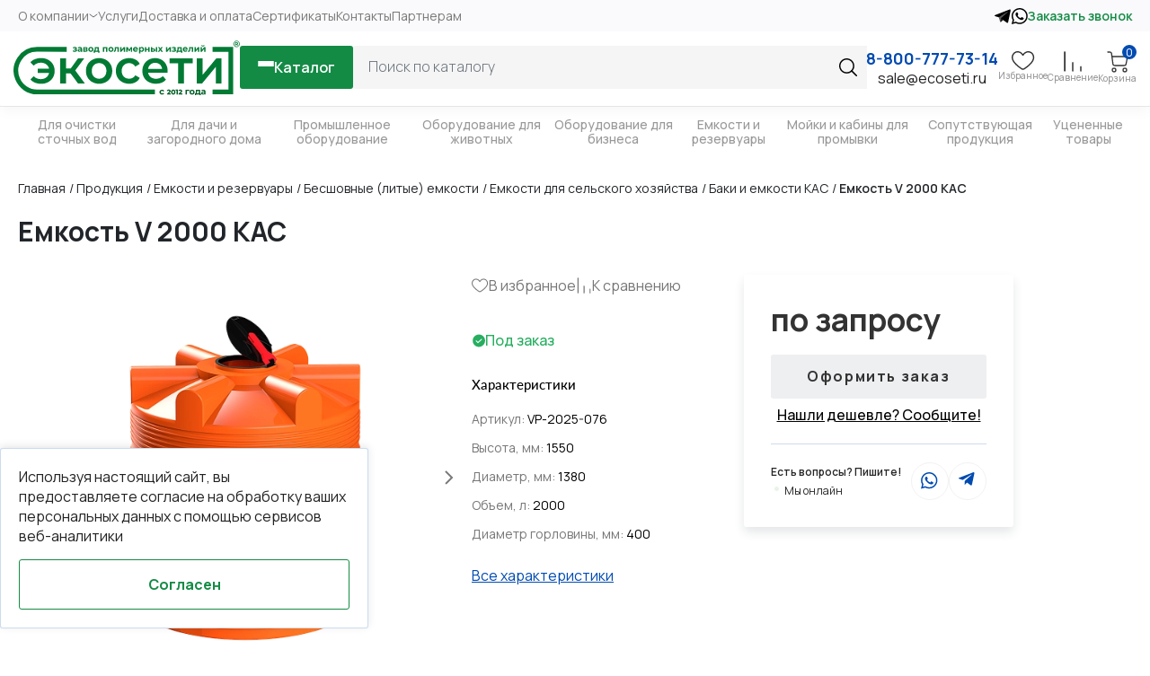

--- FILE ---
content_type: text/html; charset=UTF-8
request_url: https://ecoseti.ru/catalog/baki-i-emkosti-kas/v-2000-kas/
body_size: 73978
content:
<!DOCTYPE html>

<html xmlns="http://www.w3.org/1999/xhtml" xml:lang="ru" lang="ru">

<head>
    <meta http-equiv="X-UA-Compatible" content="IE=edge" />
    <meta http-equiv="Content-Type" content="text/html; charset=UTF-8" />
<meta name="description" content="Емкость V 2000 КАС заказать по договорной цене и с быстрой доставкой по всей России. ✅ Широкий ассортимент полимерных изделий собственного производства. ✅ Цены, характеристики, гарантия, фото, отзывы. ✅ Наш телефон ☎ +7 (800) 551-05-79." />
<link rel="canonical" href="https://ecoseti.ru/catalog/baki-i-emkosti-kas/v-2000-kas/" />
<script data-skip-moving="true">(function(w, d, n) {var cl = "bx-core";var ht = d.documentElement;var htc = ht ? ht.className : undefined;if (htc === undefined || htc.indexOf(cl) !== -1){return;}var ua = n.userAgent;if (/(iPad;)|(iPhone;)/i.test(ua)){cl += " bx-ios";}else if (/Windows/i.test(ua)){cl += ' bx-win';}else if (/Macintosh/i.test(ua)){cl += " bx-mac";}else if (/Linux/i.test(ua) && !/Android/i.test(ua)){cl += " bx-linux";}else if (/Android/i.test(ua)){cl += " bx-android";}cl += (/(ipad|iphone|android|mobile|touch)/i.test(ua) ? " bx-touch" : " bx-no-touch");cl += w.devicePixelRatio && w.devicePixelRatio >= 2? " bx-retina": " bx-no-retina";if (/AppleWebKit/.test(ua)){cl += " bx-chrome";}else if (/Opera/.test(ua)){cl += " bx-opera";}else if (/Firefox/.test(ua)){cl += " bx-firefox";}ht.className = htc ? htc + " " + cl : cl;})(window, document, navigator);</script>


<link href="/bitrix/js/ui/design-tokens/dist/ui.design-tokens.min.css?174662870523463" type="text/css"  rel="stylesheet" />
<link href="/bitrix/js/ui/fonts/opensans/ui.font.opensans.min.css?17466287052320" type="text/css"  rel="stylesheet" />
<link href="/bitrix/js/main/popup/dist/main.popup.bundle.min.css?175135323128056" type="text/css"  rel="stylesheet" />
<link href="/bitrix/cache/css/s1/ekoseti_2024/page_df8ccdff67553509fadae7a9b7294938/page_df8ccdff67553509fadae7a9b7294938_v1.css?1765957912117000" type="text/css"  rel="stylesheet" />
<link href="/bitrix/cache/css/s1/ekoseti_2024/template_2e2ac4cd098904d451704740d497ac71/template_2e2ac4cd098904d451704740d497ac71_v1.css?1765957877410028" type="text/css"  data-template-style="true" rel="stylesheet" />




<script type="extension/settings" data-extension="currency.currency-core">{"region":"ru"}</script>



<!-- dev2fun module opengraph -->
<meta property="og:title" content="Емкость V 2000 КАС купить по договорной цене от производителя в Москве и по всей России - компания &amp;amp;amp;quot;Эакосети&amp;amp;amp;quot;
"/>
<meta property="og:description" content="Емкость V 2000 КАС заказать по договорной цене и с быстрой доставкой по всей России. ✅ Широкий ассортимент полимерных изделий собственного производства. ✅ Цены,..."/>
<meta property="og:url" content="https://ecoseti.ru/catalog/baki-i-emkosti-kas/v-2000-kas/"/>
<meta property="og:type" content="website"/>
<meta property="og:site_name" content="Экосети"/>
<meta property="og:image" content="https://ecoseti.ru/upload/iblock/327/5p3i2j3p87bqnvjfji1q9krrzmmowi2n.png"/>
<meta property="og:image:type" content="image/png"/>
<meta property="og:image:width" content="813"/>
<meta property="og:image:height" content="1000"/>
<!-- /dev2fun module opengraph -->



    <meta name="viewport" content="width=device-width, initial-scale=1.0, maximum-scale=1.0, user-scalable=no">

    



    <!-- <link rel="shortcut icon" href="/favicon.ico" type="image/x-icon"> -->
    <!-- <link rel="apple-touch-icon" sizes="180x180" href="/apple-touch-icon.png"> -->
    <link rel="icon" type="image/ico" sizes="16x16" href="/favicon.ico">
    <link rel="manifest" href="/site.webmanifest">
    <link rel="mask-icon" href="/safari-pinned-tab.svg" color="#5bbad5">
    <meta name="msapplication-TileColor" content="#da532c">
    <meta name="theme-color" content="#ffffff">
    <link rel="preconnect" href="https://fonts.googleapis.com">
    <link rel="preconnect" href="https://fonts.gstatic.com" crossorigin>
    <link href="https://fonts.googleapis.com/css2?family=Manrope:wght@200..800&display=swap" rel="stylesheet">
        

    

                            

            <title>Емкость V 2000 КАС купить по договорной цене от производителя в Москве и по всей России - компания &amp;amp;quot;Эакосети&amp;amp;quot;
</title>
        <meta name="title" content="Емкость V 2000 КАС купить по договорной цене от производителя в Москве и по всей России - компания &amp;amp;amp;quot;Эакосети&amp;amp;amp;quot;
" />
    
</head>

<body>
    <div id="panel"></div>
    <header class="header__wrapper">
        <div class="header__row header_first header__row-gray header-sticky-first">
            <div class="header__menu-with-socials max-width">
                


	<div class="header__menu-topline">
					<div class="header__menu-topline-item">
				<a href="/about/">О компании</a>
									<div class="header__menu-topline-arrow">
						<img alt="topline-arrow" title="topline-arrow" src="/local/templates/ekoseti_2024/components/bitrix/menu/topline/images/header__menu-topline-arrow.svg">
					</div>
					<div class="header__menu-topline-child">
						<div class="header__menu-topline-child-list">
															<a href="/news/">Новости</a>
															<a href="/quality/">Гарантия качества</a>
															<a href="/dokumenty/">Документы</a>
															<a href="/blagodarstvennye-pisma/">Благодарственные письма</a>
															<a href="/realizovannye-proekty/">Реализованные проекты</a>
															<a href="/partners/">Партнерам</a>
															<a href="/otzyvy/">Отзывы</a>
															<a href="/price-list/">Цены</a>
															<a href="/kalkulyator-zhiroulovitelya/">Калькулятор жироуловителя</a>
															<a href="/vakansii/">Вакансии</a>
															<a href="/blog/">Блог</a>
													</div>
					</div>
							</div>
					<div class="header__menu-topline-item">
				<a href="/services/">Услуги</a>
							</div>
					<div class="header__menu-topline-item">
				<a href="/delivery/">Доставка и оплата</a>
							</div>
					<div class="header__menu-topline-item">
				<a href="/quality/">Сертификаты</a>
							</div>
					<div class="header__menu-topline-item">
				<a href="/contacts/">Контакты</a>
							</div>
					<div class="header__menu-topline-item">
				<a href="/partners/">Партнерам</a>
							</div>
			</div>

	<script type="application/ld+json">
		{
			"@context": "https://schema.org",
			"@graph": [
				 {
						"@context": "https://schema.org",
						"@type": "SiteNavigationElement",
						"name": "О компании",
						"url": "/about/"
					},
				 {
						"@context": "https://schema.org",
						"@type": "SiteNavigationElement",
						"name": "Новости",
						"url": "/news/"
					},
				 {
						"@context": "https://schema.org",
						"@type": "SiteNavigationElement",
						"name": "Гарантия качества",
						"url": "/quality/"
					},
				 {
						"@context": "https://schema.org",
						"@type": "SiteNavigationElement",
						"name": "Документы",
						"url": "/dokumenty/"
					},
				 {
						"@context": "https://schema.org",
						"@type": "SiteNavigationElement",
						"name": "Благодарственные письма",
						"url": "/blagodarstvennye-pisma/"
					},
				 {
						"@context": "https://schema.org",
						"@type": "SiteNavigationElement",
						"name": "Реализованные проекты",
						"url": "/realizovannye-proekty/"
					},
				 {
						"@context": "https://schema.org",
						"@type": "SiteNavigationElement",
						"name": "Партнерам",
						"url": "/partners/"
					},
				 {
						"@context": "https://schema.org",
						"@type": "SiteNavigationElement",
						"name": "Отзывы",
						"url": "/otzyvy/"
					},
				 {
						"@context": "https://schema.org",
						"@type": "SiteNavigationElement",
						"name": "Цены",
						"url": "/price-list/"
					},
				 {
						"@context": "https://schema.org",
						"@type": "SiteNavigationElement",
						"name": "Калькулятор жироуловителя",
						"url": "/kalkulyator-zhiroulovitelya/"
					},
				 {
						"@context": "https://schema.org",
						"@type": "SiteNavigationElement",
						"name": "Вакансии",
						"url": "/vakansii/"
					},
				 {
						"@context": "https://schema.org",
						"@type": "SiteNavigationElement",
						"name": "Блог",
						"url": "/blog/"
					},
				 {
						"@context": "https://schema.org",
						"@type": "SiteNavigationElement",
						"name": "Услуги",
						"url": "/services/"
					},
				 {
						"@context": "https://schema.org",
						"@type": "SiteNavigationElement",
						"name": "Доставка и оплата",
						"url": "/delivery/"
					},
				 {
						"@context": "https://schema.org",
						"@type": "SiteNavigationElement",
						"name": "Сертификаты",
						"url": "/quality/"
					},
				 {
						"@context": "https://schema.org",
						"@type": "SiteNavigationElement",
						"name": "Контакты",
						"url": "/contacts/"
					},
				 {
						"@context": "https://schema.org",
						"@type": "SiteNavigationElement",
						"name": "Партнерам",
						"url": "/partners/"
					},
				 {
						"@context": "https://schema.org",
						"@type": "SiteNavigationElement",
						"name": "",
						"url": ""
					},
				 {
					"@context": "https://schema.org",
					"@type": "SiteNavigationElement",
					"name": "Продукция",
					"url": "/catalog/"
				}
			]
		}
	</script>
                <div class="header__socials">
                    <a href="https://t.me/ecoseti" class="header__socials-item">
                        <img src="/local/templates/ekoseti_2024/images/header/header-social-tg.svg" title="Telegram" alt="Telegram">
                    </a>
                    <a href="https://wa.me/79003338501" class="header__socials-item">
                        <img src="/local/templates/ekoseti_2024/images/header/header-social-WhatsApp.svg" title="WhatsApp" alt="WhatsApp">
                    </a>
                </div>
                <button class="header__callback" data-bs-toggle="modal" data-bs-target="#callback-modal">Заказать звонок
                </button>
            </div>
        </div>
        <div class="header__row header_second header_sticky header__row-white">
            <div class="header__main-wrapper">
                <div class="header__main max-width">
                    <div class="header__main-burger">
                        <img class="header__main-burger-open"
                            src="/local/templates/ekoseti_2024/images/header/header_burger-icon.svg" alt="Бургер-меню" title="Бургер-меню">
                        <img class="header__main-burger-close"
                            src="/local/templates/ekoseti_2024/images/header/header_burger-close-icon.svg" alt="Бургер-меню" title="Бургер-меню">
                    </div>
                    <a class="header__logo" href="/">
                        <img style="
                    max-width: 252px;
                    max-height: 63px;
                    @media screen and (max-width: 1150px) {
                    max-width: 160px;
}

" src="/local/templates/ekoseti_2024/images/header/logonew.svg" title="Логотип Экосети" alt="Логотип Экосети">
                    </a>
                    <div class="header__catalog-search">
                        <button class="header__catalog">
                            <span class="header__catalog-burger">
                                <span class="header__catalog-burger-row"></span>
                                <span class="header__catalog-burger-row"></span>
                                <span class="header__catalog-burger-row"></span>
                            </span>
                            <span class="header__catalog-text">Каталог</span>
                        </button>
                        <div class="header__search">
                            	<div id="title-search" class="w-full">
		<form action="/search/index.php">
			<div class="input-group relative">
				<input id="title-search-input" type="text" name="q" value="" autocomplete="off" class="form-control search-input" placeholder="Поиск по каталогу"/>
				<div class="input-group-append">
					<button class="search-button" type="submit" name="s">
						<svg width="20" height="20" viewBox="0 0 20 20" fill="none" xmlns="http://www.w3.org/2000/svg">
							<path d="M8.44828 0C3.78988 0 0 3.78988 0 8.44828C0 13.1067 3.78988 16.8966 8.44828 16.8966C13.1067 16.8966 16.8966 13.1067 16.8966 8.44828C16.8966 3.78988 13.1066 0 8.44828 0ZM8.44828 15.4187C4.60469 15.4187 1.47785 12.2919 1.47785 8.44828C1.47785 4.60469 4.60469 1.47785 8.44828 1.47785C12.2916 1.47785 15.4187 4.60469 15.4187 8.44828C15.4187 12.2919 12.2919 15.4187 8.44828 15.4187Z" fill="black" />
							<path d="M19.7836 18.7387L14.4141 13.3692C14.1254 13.0805 13.6579 13.0805 13.3692 13.3692C13.0805 13.6577 13.0805 14.1256 13.3692 14.4141L18.7387 19.7835C18.883 19.9278 19.0719 20 19.2611 20C19.4503 20 19.6392 19.9278 19.7836 19.7835C20.0722 19.4951 20.0722 19.0271 19.7836 18.7387Z" fill="black" />
						</svg>
					</button>
				</div>
			</div>
		</form>
	</div>
                        </div>
                    </div>
                    <div class="header__phone-mail">
                        <span class="header__phone">
                                                            <a href="tel:+78007777314">8-800-777-73-14</a>
                                                    </span>

                        <a href="mailto:sale@ecoseti.ru" class="header__email">sale@ecoseti.ru</a>
                    </div>

                    <div class="header__actions">
                        <a href="tel:+78005119409" class="header__actions-item header__actions-callback">
                            <div class="header__actions-item-wrapper">
                                <img class="header__actions-item-icon-call"
                                    src="/local/templates/ekoseti_2024/images/header/header-action-callback.svg" alt="Звонок">
                            </div>
                        </a>
                        <div class="header__actions-item header__actions-search">
                            <div class="header__actions-item-wrapper">
                                <img src="/local/templates/ekoseti_2024/images/header/header__actions-search.svg" alt="Поиск">
                            </div>
                        </div>
                        <div id="favorite-r" data-head-role="favorite" class="header__actions-item">
                            <div class="header__actions-item-wrapper">
                                <a href="/favorite/" class="header__actions-item-link">
                                    <svg width="26" height="21" viewBox="0 0 26 21" fill="none"
                                        xmlns="http://www.w3.org/2000/svg">
                                        <path d="M12.5928 20.8055C11.9895 20.806 11.3988 20.6327 10.8909 20.3062C9.4501 19.3774 6.6791 17.4714 4.33516 15.1441C1.45869 12.2856 0 9.59363 0 7.14089C0 5.43657 0.502561 3.875 1.45351 2.62551C2.35527 1.43743 3.62911 0.587791 5.07039 0.213081C6.51167 -0.161628 8.03671 -0.0396555 9.40054 0.559405C10.6212 1.08763 11.7099 1.97823 12.5928 3.1601C13.4758 1.97534 14.5645 1.08474 15.7851 0.559405C17.149 -0.0396555 18.674 -0.161628 20.1153 0.213081C21.5566 0.587791 22.8304 1.43743 23.7322 2.62551C24.6831 3.875 25.1857 5.43657 25.1857 7.14089C25.1857 9.59363 23.727 12.2845 20.8505 15.1418C18.5066 17.4691 15.7367 19.3751 14.2947 20.3039C13.7871 20.6312 13.1964 20.8054 12.5928 20.8055ZM6.72348 1.44826C6.26764 1.44785 5.81375 1.5081 5.37371 1.62742C4.26925 1.93149 3.29453 2.59 2.59868 3.50223C1.84138 4.49743 1.44083 5.75617 1.44083 7.1432C1.44083 9.19602 2.75544 11.5424 5.34893 14.1177C7.59662 16.352 10.2748 18.1921 11.6696 19.0879C11.9449 19.2643 12.2649 19.3581 12.5917 19.3581C12.9185 19.3581 13.2384 19.2643 13.5138 19.0879C14.9085 18.1898 17.5844 16.3497 19.8344 14.1177C22.4279 11.5424 23.7425 9.19602 23.7425 7.1432C23.7425 5.75617 23.342 4.49974 22.5847 3.50223C21.8888 2.59 20.9141 1.93149 19.8097 1.62742C17.8403 1.0911 15.0734 1.6517 13.2118 4.83379C13.1484 4.94253 13.0576 5.03273 12.9486 5.09541C12.8396 5.15808 12.7162 5.19106 12.5905 5.19106C12.4649 5.19106 12.3414 5.15808 12.2324 5.09541C12.1234 5.03273 12.0327 4.94253 11.9692 4.83379C10.5065 2.32903 8.48014 1.44826 6.72348 1.44826Z"
                                            fill="#333333" />
                                    </svg>
                                    <span class="header__action-item-text">Избранное</span>
                                </a>
                                <div class="header__actions-item-count" style="display: none;">
                                    0                                </div>
                            </div>
                        </div>

                        <div id="compare-r" data-head-role="compare" class="header__actions-item">
                            <div class="header__actions-item-wrapper">
                                <a href="/compare/?DIFFERENT=N" class="header__actions-item-link">
                                    <svg width="20" height="23" viewBox="0 0 20 23" fill="none"
                                        xmlns="http://www.w3.org/2000/svg">
                                        <path d="M19.0241 21.9053L19.0241 17.4256M1.10547 21.9053L1.10547 1.00021M10.0648 21.9053L10.0648 12.946"
                                            stroke="#333333" stroke-width="1.6" stroke-linecap="round" />
                                    </svg>
                                    <span class="header__action-item-text">Сравнение</span>
                                </a>
                                <div class="header__actions-item-count" style="display: none;">
                                    0                                </div>
                            </div>
                        </div>

                        <div id="basket" class="header__actions-item">
                            <div id="bx_basketFKauiI" class="bx-basket bx-opener"><!--'start_frame_cache_bx_basketFKauiI'--><div class="basket-line">
	
	<div class="header__actions-item-wrapper">
					<a class="header__actions-item-link" href="/basket/">
				<svg class="header__action-item-icon-basket" width="30" height="30" viewBox="0 0 24 24" fill="none" xmlns="http://www.w3.org/2000/svg">
					<path d="M5.67 6H23L21.32 14.39C21.2286 14.8504 20.9781 15.264 20.6125 15.5583C20.2468 15.8526 19.7893 16.009 19.32 16H8.75C8.26168 16.0041 7.78873 15.8295 7.42031 15.509C7.05189 15.1884 6.81347 14.7442 6.75 14.26L5.23 2.74C5.16697 2.25924 4.93142 1.81774 4.5672 1.49767C4.20298 1.17759 3.73488 1.00073 3.25 1H1M10 21C10 22.1046 9.10457 23 8 23C6.89543 23 6 22.1046 6 21C6 19.8954 6.89543 19 8 19C9.10457 19 10 19.8954 10 21ZM22 21C22 22.1046 21.1046 23 20 23C18.8954 23 18 22.1046 18 21C18 19.8954 18.8954 19 20 19C21.1046 19 22 19.8954 22 21Z" stroke="#333333" stroke-width="1.33333" stroke-linecap="round" stroke-linejoin="round" />
				</svg>

				<span class="header__action-item-text">
					Корзина				</span>
			</a>
			
				<div class="header__actions-item-count">
					0				</div>
					</div>
</div><!--'end_frame_cache_bx_basketFKauiI'--></div>
                        </div>
                    </div>
                </div>
            </div>
             
  	<div class="header__catalog-drop">
 		<div class="header__catalog-drop-menu max-width">
 			<div class="catalog-drop-menu__first">
 				 					 					
 					<a href="/catalog/dlya-ochistki-stochnykh-vod/" class="catalog-drop-menu__first-item" data-section="803">
 						<span class="catalog-drop-menu__first-item-text">
						 	Для очистки сточных вод						</span>
 						 							<span class="catalog-drop-menu__first-item-arrow">
 								<svg width="6" height="12" viewBox="0 0 6 12" stroke="#333333" fill="none" xmlns="http://www.w3.org/2000/svg">
 									<path opacity="0.9" d="M1 11L5 6L1 1" stroke-width="1.5" />
 								</svg>
 							</span>
 						 					</a>
 				 					 					
 					<a href="/catalog/dlya-dachi-i-zagorodnogo-doma/" class="catalog-drop-menu__first-item" data-section="804">
 						<span class="catalog-drop-menu__first-item-text">
						 	Для дачи и загородного дома						</span>
 						 							<span class="catalog-drop-menu__first-item-arrow">
 								<svg width="6" height="12" viewBox="0 0 6 12" stroke="#333333" fill="none" xmlns="http://www.w3.org/2000/svg">
 									<path opacity="0.9" d="M1 11L5 6L1 1" stroke-width="1.5" />
 								</svg>
 							</span>
 						 					</a>
 				 					 					
 					<a href="/catalog/promyshlennoe-oborudovanie/" class="catalog-drop-menu__first-item" data-section="805">
 						<span class="catalog-drop-menu__first-item-text">
						 	Промышленное оборудование						</span>
 						 							<span class="catalog-drop-menu__first-item-arrow">
 								<svg width="6" height="12" viewBox="0 0 6 12" stroke="#333333" fill="none" xmlns="http://www.w3.org/2000/svg">
 									<path opacity="0.9" d="M1 11L5 6L1 1" stroke-width="1.5" />
 								</svg>
 							</span>
 						 					</a>
 				 					 					
 					<a href="/catalog/oborudovaniya-dlya-zhivotnykh/" class="catalog-drop-menu__first-item" data-section="668">
 						<span class="catalog-drop-menu__first-item-text">
						 	Оборудование для животных						</span>
 						 							<span class="catalog-drop-menu__first-item-arrow">
 								<svg width="6" height="12" viewBox="0 0 6 12" stroke="#333333" fill="none" xmlns="http://www.w3.org/2000/svg">
 									<path opacity="0.9" d="M1 11L5 6L1 1" stroke-width="1.5" />
 								</svg>
 							</span>
 						 					</a>
 				 					 					
 					<a href="/catalog/oborudovanie-dlya-biznesa/" class="catalog-drop-menu__first-item" data-section="806">
 						<span class="catalog-drop-menu__first-item-text">
						 	Оборудование для бизнеса						</span>
 						 							<span class="catalog-drop-menu__first-item-arrow">
 								<svg width="6" height="12" viewBox="0 0 6 12" stroke="#333333" fill="none" xmlns="http://www.w3.org/2000/svg">
 									<path opacity="0.9" d="M1 11L5 6L1 1" stroke-width="1.5" />
 								</svg>
 							</span>
 						 					</a>
 				 					 					
 					<a href="/catalog/emkosti-i-rezervuary/" class="catalog-drop-menu__first-item" data-section="808">
 						<span class="catalog-drop-menu__first-item-text">
						 	Емкости и резервуары						</span>
 						 							<span class="catalog-drop-menu__first-item-arrow">
 								<svg width="6" height="12" viewBox="0 0 6 12" stroke="#333333" fill="none" xmlns="http://www.w3.org/2000/svg">
 									<path opacity="0.9" d="M1 11L5 6L1 1" stroke-width="1.5" />
 								</svg>
 							</span>
 						 					</a>
 				 					 					
 					<a href="/catalog/moyki-i-kabiny-dlya-promyvki/" class="catalog-drop-menu__first-item" data-section="691">
 						<span class="catalog-drop-menu__first-item-text">
						 	Мойки и кабины для промывки						</span>
 						 							<span class="catalog-drop-menu__first-item-arrow">
 								<svg width="6" height="12" viewBox="0 0 6 12" stroke="#333333" fill="none" xmlns="http://www.w3.org/2000/svg">
 									<path opacity="0.9" d="M1 11L5 6L1 1" stroke-width="1.5" />
 								</svg>
 							</span>
 						 					</a>
 				 					 					
 					<a href="/catalog/soputstvuyushchaya-produktsiya/" class="catalog-drop-menu__first-item" data-section="405">
 						<span class="catalog-drop-menu__first-item-text">
						 	Сопутствующая продукция						</span>
 						 							<span class="catalog-drop-menu__first-item-arrow">
 								<svg width="6" height="12" viewBox="0 0 6 12" stroke="#333333" fill="none" xmlns="http://www.w3.org/2000/svg">
 									<path opacity="0.9" d="M1 11L5 6L1 1" stroke-width="1.5" />
 								</svg>
 							</span>
 						 					</a>
 				 					 					
 					<a href="/catalog/utsenennye-tovary/" class="catalog-drop-menu__first-item" data-section="490">
 						<span class="catalog-drop-menu__first-item-text">
						 	Уцененные товары						</span>
 						 					</a>
 				 			</div>
 			<div class="catalog-drop-menu__content">
 				 					 						<div class="catalog-drop-menu__content-item" data-section="803">
 							<div class="catalog-drop-menu__content-item-list-wrapper">
 								<div class="catalog-drop-menu__content-item-title">
								 	Для очистки сточных вод								</div>
 								<div class="catalog-drop-menu__content-item-list">
 									 										<div class="catalog-drop-menu__content-item-section">
 											<a class="catalog-drop-menu__item-2" href="/catalog/zhirouloviteli/">
											 	Жироуловители											</a>
 											 												 													<a class="catalog-drop-menu__item-3" href="/catalog/zhiroulovitel-tsekhovoy/">
													 	Цеховой													</a>
 												 													<a class="catalog-drop-menu__item-3" href="/catalog/zhiroulovitel-promyshlennyy/">
													 	Промышленный													</a>
 												 													<a class="catalog-drop-menu__item-3" href="/catalog/zhirouloviteli-pe/">
													 	ПЭ													</a>
 												 													<a class="catalog-drop-menu__item-3" href="/catalog/zhiroulovitel-dlya-stolovoy/">
													 	Для столовой													</a>
 												 													<a class="catalog-drop-menu__item-3" href="/catalog/zhirouloviteldlya-doma/">
													 	Для дома													</a>
 												 													<a class="catalog-drop-menu__item-3" href="/catalog/zhiroulovitel-iz-nerzhaveyushchei-stali/">
													 	Из нержавеющей стали													</a>
 												 													<a class="catalog-drop-menu__item-3" href="/catalog/zhiroulovitel-pod-moyku/">
													 	Под мойку													</a>
 												 													<a class="catalog-drop-menu__item-3" href="/catalog/zhiroulovitel-dlya-kanalizatsii/">
													 	Для канализации													</a>
 												 													<a class="catalog-drop-menu__item-3" href="/catalog/zhiroulovitel-dlya-restorana/">
													 	Для ресторана													</a>
 												 													<a class="catalog-drop-menu__item-3" href="/catalog/zhiroulovitel-dlya-kafe/">
													 	Для кафе													</a>
 												 													<a class="catalog-drop-menu__item-3" href="/catalog/zhiroulovitel-dlya-kukhni/">
													 	Для кухни													</a>
 												 											 											 												<a class="catalog-drop-menu__all-2" href="/catalog/zhirouloviteli/">Все жироуловители</a>
 											 										</div>
 									 										<div class="catalog-drop-menu__content-item-section">
 											<a class="catalog-drop-menu__item-2" href="/catalog/peskoulovitel/">
											 	Пескоуловители											</a>
 											 												 													<a class="catalog-drop-menu__item-3" href="/catalog/peskouloviteli-standart/">
													 	Стандарт													</a>
 												 													<a class="catalog-drop-menu__item-3" href="/catalog/peskouloviteli-stal/">
													 	Сталь													</a>
 												 													<a class="catalog-drop-menu__item-3" href="/catalog/peskouloviteli-dlya-polomoechnyy-mashin/">
													 	Клининг-ПМ													</a>
 												 													<a class="catalog-drop-menu__item-3" href="/catalog/peskouloviteli-s-trapom/">
													 	С трапом													</a>
 												 													<a class="catalog-drop-menu__item-3" href="/catalog/peskoulovitel-promyshlennyy/">
													 	Промышленный													</a>
 												 													<a class="catalog-drop-menu__item-3" href="/catalog/peskouloviteli-pe/">
													 	ПЭ													</a>
 												 													<a class="catalog-drop-menu__item-3" href="/catalog/peskoulovitel-dlya-avtomoyki/">
													 	Для автомойки													</a>
 												 													<a class="catalog-drop-menu__item-3" href="/catalog/peskoulovitel-dlya-garazha/">
													 	Для гаража													</a>
 												 													<a class="catalog-drop-menu__item-3" href="/catalog/peskoulovitel-dlya-kanalizatsii/">
													 	Для канализации													</a>
 												 													<a class="catalog-drop-menu__item-3" href="/catalog/peskoulovitel-pod-moyku/">
													 	Под мойку													</a>
 												 											 											 												<a class="catalog-drop-menu__all-2" href="/catalog/peskoulovitel/">Все пескоуловители</a>
 											 										</div>
 									 										<div class="catalog-drop-menu__content-item-section">
 											<a class="catalog-drop-menu__item-2" href="/catalog/krakhmaloulovitel/">
											 	Крахмалоуловители											</a>
 											 												 													<a class="catalog-drop-menu__item-3" href="/catalog/krakhmalouloviteli-dlya-kukhni/">
													 	Для кухни													</a>
 												 													<a class="catalog-drop-menu__item-3" href="/catalog/krakhmalouloviteli-dlya-restorana/">
													 	Для ресторана													</a>
 												 													<a class="catalog-drop-menu__item-3" href="/catalog/krakhmalouloviteli-pod-moyku/">
													 	Под мойку													</a>
 												 													<a class="catalog-drop-menu__item-3" href="/catalog/krakhmalouloviteli-promyshlennye/">
													 	Промышленный													</a>
 												 											 											 												<a class="catalog-drop-menu__all-2" href="/catalog/krakhmaloulovitel/">Все крахмалоуловители</a>
 											 										</div>
 									 										<div class="catalog-drop-menu__content-item-section">
 											<a class="catalog-drop-menu__item-2" href="/catalog/nefteulovitel/">
											 	Нефтеуловители											</a>
 											 												 													<a class="catalog-drop-menu__item-3" href="/catalog/pesko-nefteulovitel/">
													 	Песконефтеуловитель													</a>
 												 													<a class="catalog-drop-menu__item-3" href="/catalog/nefteuloviteli-dlya-ochistki-stochnykh-vod/">
													 	Для очистки сточных вод													</a>
 												 													<a class="catalog-drop-menu__item-3" href="/catalog/nefteuloviteli-dlya-livnevoy-kanalizatsii/">
													 	Для ливневой канализации													</a>
 												 													<a class="catalog-drop-menu__item-3" href="/catalog/vertikalnyy-nefteulovitel/">
													 	Вертикальный													</a>
 												 													<a class="catalog-drop-menu__item-3" href="/catalog/gorizontalnyy-nefteulovitel/">
													 	Горизонтальный													</a>
 												 											 											 												<a class="catalog-drop-menu__all-2" href="/catalog/nefteulovitel/">Все нефтеуловители</a>
 											 										</div>
 									 										<div class="catalog-drop-menu__content-item-section">
 											<a class="catalog-drop-menu__item-2" href="/catalog/volosouloviteli/">
											 	Волосоуловители											</a>
 											 											 										</div>
 									 										<div class="catalog-drop-menu__content-item-section">
 											<a class="catalog-drop-menu__item-2" href="/catalog/glinouloviteli-otstoyniki-dlya-gliny/">
											 	Глиноуловители (отстойники для глины)											</a>
 											 												 													<a class="catalog-drop-menu__item-3" href="/catalog/glinouloviteli-pod-moyku/">
													 	Под мойку													</a>
 												 													<a class="catalog-drop-menu__item-3" href="/catalog/glinouloviteli-dlya-goncharnoy-masterskoy/">
													 	Для гончарной мастерской													</a>
 												 											 											 												<a class="catalog-drop-menu__all-2" href="/catalog/glinouloviteli-otstoyniki-dlya-gliny/">Все глиноуловители</a>
 											 										</div>
 									 										<div class="catalog-drop-menu__content-item-section">
 											<a class="catalog-drop-menu__item-2" href="/catalog/sorbtsionnyy-filtr/">
											 	Сорбционные фильтры											</a>
 											 												 													<a class="catalog-drop-menu__item-3" href="/catalog/sorbtsionnyy-filtr-dlya-ochistki-vody/">
													 	Для очистки воды													</a>
 												 													<a class="catalog-drop-menu__item-3" href="/catalog/vertikalnyy-sorbtsionnyy-filtr/">
													 	Вертикальный													</a>
 												 													<a class="catalog-drop-menu__item-3" href="/catalog/gorizontalnyy-sorbtsionnyy-filtr/">
													 	Горизонтальный													</a>
 												 											 											 												<a class="catalog-drop-menu__all-2" href="/catalog/sorbtsionnyy-filtr/">Все сорбционные фильтры</a>
 											 										</div>
 									 										<div class="catalog-drop-menu__content-item-section">
 											<a class="catalog-drop-menu__item-2" href="/catalog/dozator-biopreparatov/">
											 	Дозаторы биопрепаратов											</a>
 											 											 										</div>
 									 										<div class="catalog-drop-menu__content-item-section">
 											<a class="catalog-drop-menu__item-2" href="/catalog/kanalizatsionnaya-nasosnaya-stantsiya/">
											 	Канализационные насосные станции											</a>
 											 												 													<a class="catalog-drop-menu__item-3" href="/catalog/kanalizatsionnaya-nasosnaya-stantsiya-dlya-bytovyh-stochnyh-vod/">
													 	Для бытовых сточных вод													</a>
 												 													<a class="catalog-drop-menu__item-3" href="/catalog/kanalizatsionnaya-nasosnaya-stantsiya-dlya-dachi/">
													 	Для дачи													</a>
 												 													<a class="catalog-drop-menu__item-3" href="/catalog/kanalizatsionnaya-nasosnaya-stantsiya-dlya-mnogokvartirnogo-doma/">
													 	Для многоквартирного дома													</a>
 												 													<a class="catalog-drop-menu__item-3" href="/catalog/kanalizatsionnaya-nasosnaya-stantsiya-dlya-chastnogo-doma/">
													 	Для частного дома													</a>
 												 													<a class="catalog-drop-menu__item-3" href="/catalog/vertikalnaya-kanalizatsionnaya-nasosnaya-stantsiya/">
													 	Вертикальная													</a>
 												 													<a class="catalog-drop-menu__item-3" href="/catalog/livnevaya-kanalizatsionnaya-nasosnaya-stantsiya/">
													 	Ливневая													</a>
 												 											 											 										</div>
 									 								</div>
 							</div>
 							 						</div>
 					 				 					 						<div class="catalog-drop-menu__content-item" data-section="804">
 							<div class="catalog-drop-menu__content-item-list-wrapper">
 								<div class="catalog-drop-menu__content-item-title">
								 	Для дачи и загородного дома								</div>
 								<div class="catalog-drop-menu__content-item-list">
 									 										<div class="catalog-drop-menu__content-item-section">
 											<a class="catalog-drop-menu__item-2" href="/catalog/plastikovyy-pogreb/">
											 	Пластиковые погреба											</a>
 											 												 													<a class="catalog-drop-menu__item-3" href="/catalog/pogreb-plastikovyy-pod-klyuch/">
													 	Под ключ													</a>
 												 													<a class="catalog-drop-menu__item-3" href="/catalog/plastikovye-podvaly/">
													 	Пластиковые подвалы													</a>
 												 													<a class="catalog-drop-menu__item-3" href="/catalog/pogreb-plastikovyy-dlya-dachi/">
													 	Для дачи													</a>
 												 													<a class="catalog-drop-menu__item-3" href="/catalog/besshovnyy-plastikovyy-pogreb/">
													 	Бесшовные													</a>
 												 													<a class="catalog-drop-menu__item-3" href="/catalog/plastikovyy-pogreb-dlya-zagorodnykh-domov/">
													 	Для загородных домов													</a>
 												 													<a class="catalog-drop-menu__item-3" href="/catalog/plastikovyy-pogreb-2-na-2/">
													 	2 на 2													</a>
 												 													<a class="catalog-drop-menu__item-3" href="/catalog/pogreb-plastikovij-kruglyj/">
													 	Круглый													</a>
 												 													<a class="catalog-drop-menu__item-3" href="/catalog/plastikovyy-pogreb-s-bokovym-vkhodom/">
													 	С боковым входом													</a>
 												 													<a class="catalog-drop-menu__item-3" href="/catalog/plastikovyy-pogreb-3kh2/">
													 	3 на 2													</a>
 												 													<a class="catalog-drop-menu__item-3" href="/catalog/plastikovyy-mini-pogreb/">
													 	Мини													</a>
 												 													<a class="catalog-drop-menu__item-3" href="/catalog/plastikovyy-pogreb-1-5-na-1-5/">
													 	1,5 на 1,5													</a>
 												 											 											 												<a class="catalog-drop-menu__all-2" href="/catalog/plastikovyy-pogreb/">Все пластиковые погреба</a>
 											 										</div>
 									 										<div class="catalog-drop-menu__content-item-section">
 											<a class="catalog-drop-menu__item-2" href="/catalog/avtonomnye-kanalizatsii/">
											 	Автономные канализации											</a>
 											 												 													<a class="catalog-drop-menu__item-3" href="/catalog/septik/">
													 	Септик													</a>
 												 													<a class="catalog-drop-menu__item-3" href="/catalog/aos-ekoseti-aeratsionnaya-stantsiya/">
													 	АОС (Аэрационная станция)													</a>
 												 													<a class="catalog-drop-menu__item-3" href="/catalog/aos-ekoseti-khaval/">
													 	АОС Экосети Хавал													</a>
 												 													<a class="catalog-drop-menu__item-3" href="/catalog/plastikovyj-septik/">
													 	Пластиковый													</a>
 												 													<a class="catalog-drop-menu__item-3" href="/catalog/septik-dlya-avtomoyki/">
													 	Для автомойки													</a>
 												 													<a class="catalog-drop-menu__item-3" href="/catalog/septik-dlya-bani/">
													 	Для бани													</a>
 												 													<a class="catalog-drop-menu__item-3" href="/catalog/septik-dlya-basseyna/">
													 	Для бассейна													</a>
 												 													<a class="catalog-drop-menu__item-3" href="/catalog/septik-dlya-vygrebnykh-yam/">
													 	Для выгребных ям													</a>
 												 													<a class="catalog-drop-menu__item-3" href="/catalog/septik-dlya-gruntovykh-vod/">
													 	Для грунтовых вод													</a>
 												 													<a class="catalog-drop-menu__item-3" href="/catalog/septik-dlya-dachi/">
													 	Для дачи													</a>
 												 													<a class="catalog-drop-menu__item-3" href="/catalog/septik-dlya-doma/">
													 	Для дома													</a>
 												 													<a class="catalog-drop-menu__item-3" href="/catalog/septik-dlya-kanalizatsii/">
													 	Для канализации													</a>
 												 													<a class="catalog-drop-menu__item-3" href="/catalog/septik-dlya-chastnogo-doma/">
													 	Для частного дома													</a>
 												 													<a class="catalog-drop-menu__item-3" href="/catalog/septik-pod-klyuch/">
													 	Под ключ													</a>
 												 											 											 												<a class="catalog-drop-menu__all-2" href="/catalog/avtonomnye-kanalizatsii/">Все автономные канализации</a>
 											 										</div>
 									 										<div class="catalog-drop-menu__content-item-section">
 											<a class="catalog-drop-menu__item-2" href="/catalog/plastikovyy-pogreb-kesson/">
											 	Пластиковые погреба-кессоны											</a>
 											 												 													<a class="catalog-drop-menu__item-3" href="/catalog/plastikovyy-pogreb-kesson-dlya-skvazhiny/">
													 	Для скважины													</a>
 												 											 											 										</div>
 									 										<div class="catalog-drop-menu__content-item-section">
 											<a class="catalog-drop-menu__item-2" href="/catalog/plastikovye-kessony/">
											 	Пластиковые кессоны											</a>
 											 												 													<a class="catalog-drop-menu__item-3" href="/catalog/plastikovyy-kesson-dlya-kanalizatsii/">
													 	Для канализации													</a>
 												 													<a class="catalog-drop-menu__item-3" href="/catalog/plastikovyy-kesson-dlya-kolodca/">
													 	Для колодца													</a>
 												 													<a class="catalog-drop-menu__item-3" href="/catalog/plastikovyy-kesson-dlya-septika/">
													 	Для септика													</a>
 												 													<a class="catalog-drop-menu__item-3" href="/catalog/plastikovyy-kesson-dlya-skvazhiny/">
													 	Для скважины													</a>
 												 											 											 												<a class="catalog-drop-menu__all-2" href="/catalog/plastikovye-kessony/">Все пластиковые кессоны</a>
 											 										</div>
 									 										<div class="catalog-drop-menu__content-item-section">
 											<a class="catalog-drop-menu__item-2" href="/catalog/basseyny-plastikovye/">
											 	Пластиковые бассейны											</a>
 											 												 													<a class="catalog-drop-menu__item-3" href="/catalog/basseyn-plastikovyy-vkapyvaemyy/">
													 	Вкапываемый													</a>
 												 													<a class="catalog-drop-menu__item-3" href="/catalog/plastikovyy-basseyn-dlya-dachi/">
													 	Для дачи													</a>
 												 													<a class="catalog-drop-menu__item-3" href="/catalog/plastikovaya-chasha-dlya-basseyna/">
													 	Чаша для бассейна													</a>
 												 													<a class="catalog-drop-menu__item-3" href="/catalog/nazemnye-plastikovye-basseyny/">
													 	Наземный													</a>
 												 													<a class="catalog-drop-menu__item-3" href="/catalog/kruglyy-nazemnyy/">
													 	Круглые наземные бассейны													</a>
 												 													<a class="catalog-drop-menu__item-3" href="/catalog/ovalnyy-nazemnyy/">
													 	Овальные наземные бассейны													</a>
 												 													<a class="catalog-drop-menu__item-3" href="/catalog/pryamougolnyy-nazemnyy/">
													 	Прямоугольные наземные бассейны													</a>
 												 													<a class="catalog-drop-menu__item-3" href="/catalog/plastikovye-basseyny-iz-polipropilena/">
													 	Из полипропилена													</a>
 												 													<a class="catalog-drop-menu__item-3" href="/catalog/detskiy-plastikovyy-basseyn/">
													 	Детский													</a>
 												 													<a class="catalog-drop-menu__item-3" href="/catalog/morozoustoychivyy-plastikovyy-basseyn/">
													 	Морозоустойчивый													</a>
 												 													<a class="catalog-drop-menu__item-3" href="/catalog/kruglyy-plastikovyy-basseyn/">
													 	Круглый													</a>
 												 													<a class="catalog-drop-menu__item-3" href="/catalog/bolshoy-plastikovyy-basseyn/">
													 	Большой													</a>
 												 													<a class="catalog-drop-menu__item-3" href="/catalog/plastikovyy-basseyn-2-na-2/">
													 	2 на 2													</a>
 												 													<a class="catalog-drop-menu__item-3" href="/catalog/pryamougolnyy-plastikovyy-basseyn/">
													 	Прямоугольный													</a>
 												 													<a class="catalog-drop-menu__item-3" href="/catalog/mini-plastikovyy-basseyn/">
													 	Мини													</a>
 												 													<a class="catalog-drop-menu__item-3" href="/catalog/plastikovyy-basseyn-2-na-4/">
													 	2 на 4													</a>
 												 													<a class="catalog-drop-menu__item-3" href="/catalog/plastikovyy-basseyn-2-na-3/">
													 	2 на 3													</a>
 												 													<a class="catalog-drop-menu__item-3" href="/catalog/plastikovyy-basseyn-v-metallokarkase/">
													 	В металлокаркасе 													</a>
 												 													<a class="catalog-drop-menu__item-3" href="/catalog/plastikovyy-basseyn-dlya-bani/">
													 	Для бани													</a>
 												 													<a class="catalog-drop-menu__item-3" href="/catalog/plastikovyy-basseyn-dlya-chastnogo-doma/">
													 	Для частного дома													</a>
 												 											 											 												<a class="catalog-drop-menu__all-2" href="/catalog/basseyny-plastikovye/">Все пластиковые бассейны</a>
 											 										</div>
 									 										<div class="catalog-drop-menu__content-item-section">
 											<a class="catalog-drop-menu__item-2" href="/catalog/plastikovye-kupeli/">
											 	Пластиковые купели											</a>
 											 												 													<a class="catalog-drop-menu__item-3" href="/catalog/plastikovye-kupeli-dlya-bani/">
													 	Для бани													</a>
 												 													<a class="catalog-drop-menu__item-3" href="/catalog/plastikovye-kupeli-dlya-dachi/">
													 	Для дачи													</a>
 												 													<a class="catalog-drop-menu__item-3" href="/catalog/plastikovye-kupeli-iz-polipropilena/">
													 	Из полипропилена													</a>
 												 													<a class="catalog-drop-menu__item-3" href="/catalog/kruglaya-plastikovaya-kupel/">
													 	Круглая													</a>
 												 													<a class="catalog-drop-menu__item-3" href="/catalog/plastikovye-kupeli-dlya-ulitsy/">
													 	Для улицы													</a>
 												 													<a class="catalog-drop-menu__item-3" href="/catalog/pryamougolnaya-plastikovaya-kupel/">
													 	Прямоугольная													</a>
 												 													<a class="catalog-drop-menu__item-3" href="/catalog/uglovaya-plastikovaya-kupel/">
													 	Угловая													</a>
 												 											 											 												<a class="catalog-drop-menu__all-2" href="/catalog/plastikovye-kupeli/">Все пластиковые купели</a>
 											 										</div>
 									 								</div>
 							</div>
 							 						</div>
 					 				 					 						<div class="catalog-drop-menu__content-item" data-section="805">
 							<div class="catalog-drop-menu__content-item-list-wrapper">
 								<div class="catalog-drop-menu__content-item-title">
								 	Промышленное оборудование								</div>
 								<div class="catalog-drop-menu__content-item-list">
 									 										<div class="catalog-drop-menu__content-item-section">
 											<a class="catalog-drop-menu__item-2" href="/catalog/vozdukhovody/">
											 	Воздуховоды											</a>
 											 												 													<a class="catalog-drop-menu__item-3" href="/catalog/pryamougolnye-vozdukhovody/">
													 	Прямоугольные воздуховоды													</a>
 												 													<a class="catalog-drop-menu__item-3" href="/catalog/kruglye-otvody/">
													 	Круглые отводы													</a>
 												 													<a class="catalog-drop-menu__item-3" href="/catalog/pryamougolnye-otvody/">
													 	Прямоугольные отводы													</a>
 												 													<a class="catalog-drop-menu__item-3" href="/catalog/pryamougolnye-troyniki/">
													 	Прямоугольные тройники													</a>
 												 													<a class="catalog-drop-menu__item-3" href="/catalog/drossel-klapany/">
													 	Дроссель-клапаны													</a>
 												 													<a class="catalog-drop-menu__item-3" href="/catalog/shibernye-zaslonki/">
													 	Шиберные заслонки													</a>
 												 													<a class="catalog-drop-menu__item-3" href="/catalog/kruglye-reshetki/">
													 	Круглые решетки													</a>
 												 													<a class="catalog-drop-menu__item-3" href="/catalog/pryamougolnye-reshetki/">
													 	Прямоугольные решетки													</a>
 												 													<a class="catalog-drop-menu__item-3" href="/catalog/pryamougolnye-perekhody/">
													 	Прямоугольные переходы													</a>
 												 													<a class="catalog-drop-menu__item-3" href="/catalog/kruglye-perekhody/">
													 	Круглые переходы													</a>
 												 											 											 												<a class="catalog-drop-menu__all-2" href="/catalog/vozdukhovody/">Все воздуховоды</a>
 											 										</div>
 									 										<div class="catalog-drop-menu__content-item-section">
 											<a class="catalog-drop-menu__item-2" href="/catalog/khimicheskie-reaktory/">
											 	Химические реакторы											</a>
 											 											 										</div>
 									 										<div class="catalog-drop-menu__content-item-section">
 											<a class="catalog-drop-menu__item-2" href="/catalog/galvanicheskie-vanny/">
											 	Гальванические ванны											</a>
 											 												 													<a class="catalog-drop-menu__item-3" href="/catalog/galvanicheskie-vanny-dlya-tsinkovaniya/">
													 	Для цинкования													</a>
 												 													<a class="catalog-drop-menu__item-3" href="/catalog/galvanicheskaya-vanna-dlya-khromirovaniya/">
													 	Для хромирования													</a>
 												 													<a class="catalog-drop-menu__item-3" href="/catalog/galvanicheskie-vanny-iz-polipropilena/">
													 	Из полипропилена													</a>
 												 													<a class="catalog-drop-menu__item-3" href="/catalog/galvanicheskie-vanny-iz-polietilena/">
													 	Из полиэтилена													</a>
 												 											 											 												<a class="catalog-drop-menu__all-2" href="/catalog/galvanicheskie-vanny/">Все гальванические ванны</a>
 											 										</div>
 									 										<div class="catalog-drop-menu__content-item-section">
 											<a class="catalog-drop-menu__item-2" href="/catalog/promyshlennye-sushilki/">
											 	Промышленные сушилки											</a>
 											 												 													<a class="catalog-drop-menu__item-3" href="/catalog/promyshlennye-sushilki-dlya-obuvi/">
													 	Для обуви													</a>
 												 													<a class="catalog-drop-menu__item-3" href="/catalog/stalnye-promyshlennye-sushilki/">
													 	Стальные промышленные сушилки													</a>
 												 											 											 												<a class="catalog-drop-menu__all-2" href="/catalog/promyshlennye-sushilki/">Все промышленные сушилки</a>
 											 										</div>
 									 										<div class="catalog-drop-menu__content-item-section">
 											<a class="catalog-drop-menu__item-2" href="/catalog/inspektsionnyy-stol/">
											 	Инспекционные столы											</a>
 											 												 													<a class="catalog-drop-menu__item-3" href="/catalog/inspektsionnyy-stol-dlya-ovoshchey/">
													 	Для овощей													</a>
 												 													<a class="catalog-drop-menu__item-3" href="/catalog/inspektsionnyy-stol-dlya-kartofelya/">
													 	Для картофеля													</a>
 												 													<a class="catalog-drop-menu__item-3" href="/catalog/inspektsionnyy-stol-s-podsvetkoy/">
													 	С подсветкой													</a>
 												 													<a class="catalog-drop-menu__item-3" href="/catalog/inspektsionnyy-stol-dlya-ikry/">
													 	Для икры													</a>
 												 													<a class="catalog-drop-menu__item-3" href="/catalog/inspektsionnyy-stol-dlya-ryby/">
													 	Для рыбы													</a>
 												 													<a class="catalog-drop-menu__item-3" href="/catalog/inspektsionnyy-stol-dlya-chesnoka/">
													 	Для чеснока													</a>
 												 													<a class="catalog-drop-menu__item-3" href="/catalog/inspektsionnyy-stol-dlya-yagod/">
													 	Для ягод													</a>
 												 											 											 												<a class="catalog-drop-menu__all-2" href="/catalog/inspektsionnyy-stol/">Все инспекционные столы</a>
 											 										</div>
 									 								</div>
 							</div>
 							 						</div>
 					 				 					 						<div class="catalog-drop-menu__content-item" data-section="668">
 							<div class="catalog-drop-menu__content-item-list-wrapper">
 								<div class="catalog-drop-menu__content-item-title">
								 	Оборудование для животных								</div>
 								<div class="catalog-drop-menu__content-item-list">
 									 										<div class="catalog-drop-menu__content-item-section">
 											<a class="catalog-drop-menu__item-2" href="/catalog/moyki-dlya-zhivotnykh/">
											 	Мойки											</a>
 											 											 										</div>
 									 										<div class="catalog-drop-menu__content-item-section">
 											<a class="catalog-drop-menu__item-2" href="/catalog/kletki-i-statsionary-dlya-zhivotnykh/">
											 	Клетки и стационары											</a>
 											 												 													<a class="catalog-drop-menu__item-3" href="/catalog/kislorodnye-kamery-dlya-zhivotnykh/">
													 	Кислородные камеры													</a>
 												 													<a class="catalog-drop-menu__item-3" href="/catalog/kletki-dlya-zhivotnykh/">
													 	Клетки													</a>
 												 													<a class="catalog-drop-menu__item-3" href="/catalog/manezh-voler-dlya-zhivotnykh/">
													 	Манеж-вольер													</a>
 												 													<a class="catalog-drop-menu__item-3" href="/catalog/sushilnye-kamery-dlya-zhivotnykh/">
													 	Сушильные камеры													</a>
 												 											 											 										</div>
 									 										<div class="catalog-drop-menu__content-item-section">
 											<a class="catalog-drop-menu__item-2" href="/catalog/shersteulovitel/">
											 	Шерстеуловитель											</a>
 											 												 													<a class="catalog-drop-menu__item-3" href="/catalog/shersteuloviteli-dlya-grumernykh/">
													 	Для грумерных													</a>
 												 													<a class="catalog-drop-menu__item-3" href="/catalog/shersteuloviteli-dlya-zoosalonov/">
													 	Для зоосалонов													</a>
 												 													<a class="catalog-drop-menu__item-3" href="/catalog/shersteuloviteli-dlya-kanalizatsii/">
													 	Для канализации													</a>
 												 													<a class="catalog-drop-menu__item-3" href="/catalog/shersteuloviteli-dlya-parikmakherskikh/">
													 	Для парикмахерских													</a>
 												 											 											 												<a class="catalog-drop-menu__all-2" href="/catalog/shersteulovitel/">Все шерстеуловители</a>
 											 										</div>
 									 								</div>
 							</div>
 																								<div class="catalog-drop-menu__content-image">
										<img src="/upload/iblock/42e/lvhri8ur2rjqw1xe5sbmy27kziwcc23o/1.-Obshchiy-vid.png"
                                             alt="Оборудование для животных фото"
                                             title="Оборудование для животных фото"
                                        >
									</div>
								 							 						</div>
 					 				 					 						<div class="catalog-drop-menu__content-item" data-section="806">
 							<div class="catalog-drop-menu__content-item-list-wrapper">
 								<div class="catalog-drop-menu__content-item-title">
								 	Оборудование для бизнеса								</div>
 								<div class="catalog-drop-menu__content-item-list">
 									 										<div class="catalog-drop-menu__content-item-section">
 											<a class="catalog-drop-menu__item-2" href="/catalog/oborudovanie-dlya-gidrobiontov-/">
											 	Оборудование для гидробионтов											</a>
 											 											 										</div>
 									 										<div class="catalog-drop-menu__content-item-section">
 											<a class="catalog-drop-menu__item-2" href="/catalog/oborudovaniya-dlya-avtoservisov/">
											 	Оборудование для автосервисов											</a>
 											 												 													<a class="catalog-drop-menu__item-3" href="/catalog/moyki-dlya-avtoservisov/">
													 	Мойки													</a>
 												 											 											 												<a class="catalog-drop-menu__all-2" href="/catalog/oborudovaniya-dlya-avtoservisov/">Все оборудование для автосервисов</a>
 											 										</div>
 									 										<div class="catalog-drop-menu__content-item-section">
 											<a class="catalog-drop-menu__item-2" href="/catalog/smotrovaya-yama-iz-plastika/">
											 	Смотровые ямы из пластика											</a>
 											 												 													<a class="catalog-drop-menu__item-3" href="/catalog/smotrovye-yamy-dlya-garazha/">
													 	Для гаража													</a>
 												 													<a class="catalog-drop-menu__item-3" href="/catalog/smotrovye-yamy-dlya-avtomasterskoy/">
													 	Для автомастерской													</a>
 												 													<a class="catalog-drop-menu__item-3" href="/catalog/smotrovye-yamy-dlya-avtomobiley/">
													 	Для автомобилей													</a>
 												 													<a class="catalog-drop-menu__item-3" href="/catalog/smotrovye-yamy-dlya-avtoservisa/">
													 	Для автосервиса													</a>
 												 											 											 												<a class="catalog-drop-menu__all-2" href="/catalog/smotrovaya-yama-iz-plastika/">Все смотровые ямы</a>
 											 										</div>
 									 										<div class="catalog-drop-menu__content-item-section">
 											<a class="catalog-drop-menu__item-2" href="/catalog/oborudovanie-dlya-azs/">
											 	Оборудование для АЗС											</a>
 											 											 										</div>
 									 								</div>
 							</div>
 							 						</div>
 					 				 					 						<div class="catalog-drop-menu__content-item" data-section="808">
 							<div class="catalog-drop-menu__content-item-list-wrapper">
 								<div class="catalog-drop-menu__content-item-title">
								 	Емкости и резервуары								</div>
 								<div class="catalog-drop-menu__content-item-list">
 									 										<div class="catalog-drop-menu__content-item-section">
 											<a class="catalog-drop-menu__item-2" href="/catalog/plastikovye-emkosti/">
											 	Пластиковые емкости											</a>
 											 												 													<a class="catalog-drop-menu__item-3" href="/catalog/podzemnaya-emkost/">
													 	Подземные													</a>
 												 													<a class="catalog-drop-menu__item-3" href="/catalog/gorizontalnye-emkosti/">
													 	Горизонтальные													</a>
 												 													<a class="catalog-drop-menu__item-3" href="/catalog/vertikalnye-emkosti/">
													 	Вертикальные													</a>
 												 													<a class="catalog-drop-menu__item-3" href="/catalog/podzemnye-emkosti-dlya-vody/">
													 	Для воды													</a>
 												 													<a class="catalog-drop-menu__item-3" href="/catalog/podzemnaya-emkost-dlya-kanalizatsii/">
													 	Для канализации													</a>
 												 													<a class="catalog-drop-menu__item-3" href="/catalog/pozharnaya-emkost/">
													 	Пожарные													</a>
 												 													<a class="catalog-drop-menu__item-3" href="/catalog/nazemnaya-emkost/">
													 	Наземные													</a>
 												 											 											 												<a class="catalog-drop-menu__all-2" href="/catalog/plastikovye-emkosti/">Все пластиковые емкости</a>
 											 										</div>
 									 										<div class="catalog-drop-menu__content-item-section">
 											<a class="catalog-drop-menu__item-2" href="/catalog/besshovnye-litye-emkosti/">
											 	Бесшовные (литые) емкости											</a>
 											 												 													<a class="catalog-drop-menu__item-3" href="/catalog/plastikovye-emkosti-dlya-vody/">
													 	Пластиковые емкости для воды													</a>
 												 													<a class="catalog-drop-menu__item-3" href="/catalog/emkosti-dlya-vody-1000-l/">
													 	1000 л													</a>
 												 													<a class="catalog-drop-menu__item-3" href="/catalog/emkosti-dlya-vody-200-l/">
													 	200 л													</a>
 												 													<a class="catalog-drop-menu__item-3" href="/catalog/emkosti-dlya-vody-2000-l/">
													 	2000 л													</a>
 												 													<a class="catalog-drop-menu__item-3" href="/catalog/emkosti-dlya-vody-3000-l/">
													 	3000 л													</a>
 												 													<a class="catalog-drop-menu__item-3" href="/catalog/dlya-nefteproduktov/">
													 	Емкости для нефтепродуктов													</a>
 												 													<a class="catalog-drop-menu__item-3" href="/catalog/selskoe-khozyaystvo/">
													 	Емкости для сельского хозяйства													</a>
 												 													<a class="catalog-drop-menu__item-3" href="/catalog/baki-i-emkosti-kas/">
													 	Баки и емкости КАС													</a>
 												 													<a class="catalog-drop-menu__item-3" href="/catalog/emkosti-v-kassetakh-standart-dlya-perevozki-vody/">
													 	Емкости в кассетах СТАНДАРТ для перевозки воды													</a>
 												 													<a class="catalog-drop-menu__item-3" href="/catalog/transportnye-kassety-kas-dlya-rastvorov-agrokhimii-udobreniy/">
													 	Транспортные кассеты КАС для растворов агрохимии (удобрений)													</a>
 												 													<a class="catalog-drop-menu__item-3" href="/catalog/emkosti-dlya-benzina/">
													 	Емкости для бензина													</a>
 												 													<a class="catalog-drop-menu__item-3" href="/catalog/emkosti-s-meshalkami/">
													 	Емкости с мешалками													</a>
 												 													<a class="catalog-drop-menu__item-3" href="/catalog/emkosti-na-poddone/">
													 	Емкости на поддоне													</a>
 												 											 											 												<a class="catalog-drop-menu__all-2" href="/catalog/besshovnye-litye-emkosti/">Все бесшовные (литые) емкости</a>
 											 										</div>
 									 										<div class="catalog-drop-menu__content-item-section">
 											<a class="catalog-drop-menu__item-2" href="/catalog/kanalizatsionnye-kolodtsy/">
											 	Колодцы											</a>
 											 												 													<a class="catalog-drop-menu__item-3" href="/catalog/smotrovie-kolodtsy/">
													 	Смотровые													</a>
 												 													<a class="catalog-drop-menu__item-3" href="/catalog/tekhnicheskie-kolodtsy/">
													 	Технические													</a>
 												 													<a class="catalog-drop-menu__item-3" href="/catalog/perepadnie-kolodtsy/">
													 	Перепадные													</a>
 												 													<a class="catalog-drop-menu__item-3" href="/catalog/povorotnie-kolodtsy/">
													 	Поворотные													</a>
 												 													<a class="catalog-drop-menu__item-3" href="/catalog/kolodtsy-iz-polietilena/">
													 	Из полиэтилена													</a>
 												 											 											 												<a class="catalog-drop-menu__all-2" href="/catalog/kanalizatsionnye-kolodtsy/">Все колодцы</a>
 											 										</div>
 									 								</div>
 							</div>
 							 						</div>
 					 				 					 						<div class="catalog-drop-menu__content-item" data-section="691">
 							<div class="catalog-drop-menu__content-item-list-wrapper">
 								<div class="catalog-drop-menu__content-item-title">
								 	Мойки и кабины для промывки								</div>
 								<div class="catalog-drop-menu__content-item-list">
 									 										<div class="catalog-drop-menu__content-item-section">
 											<a class="catalog-drop-menu__item-2" href="/catalog/oborudovanie-dlya-shelkografii/">
											 	Оборудование для шелкографии											</a>
 											 												 													<a class="catalog-drop-menu__item-3" href="/catalog/kabiny-dlya-promyvki/">
													 	Кабины для промывки													</a>
 												 											 											 										</div>
 									 										<div class="catalog-drop-menu__content-item-section">
 											<a class="catalog-drop-menu__item-2" href="/catalog/kabiny-dlya-promyvki-i-napyleniya/">
											 	Кабины для промывки и напыления											</a>
 											 											 										</div>
 									 										<div class="catalog-drop-menu__content-item-section">
 											<a class="catalog-drop-menu__item-2" href="/catalog/tekhnicheskie-moyki/">
											 	Технические мойки											</a>
 											 												 													<a class="catalog-drop-menu__item-3" href="/catalog/moyki-so-stoleshnitsey/">
													 	Мойки со столешницей													</a>
 												 											 											 										</div>
 									 								</div>
 							</div>
 																								<div class="catalog-drop-menu__content-image">
										<img src="/upload/iblock/c3a/8kq9mlve59chrj1mhf5gk7lma6mx5cdd/1.-Obshchiy-vid.png"
                                             alt="Мойки и кабины для промывки фото"
                                             title="Мойки и кабины для промывки фото"
                                        >
									</div>
								 							 						</div>
 					 				 					 						<div class="catalog-drop-menu__content-item" data-section="405">
 							<div class="catalog-drop-menu__content-item-list-wrapper">
 								<div class="catalog-drop-menu__content-item-title">
								 	Сопутствующая продукция								</div>
 								<div class="catalog-drop-menu__content-item-list">
 									 										<div class="catalog-drop-menu__content-item-section">
 											<a class="catalog-drop-menu__item-2" href="/catalog/styazhnye-remni/">
											 	Стяжные ремни											</a>
 											 											 										</div>
 									 										<div class="catalog-drop-menu__content-item-section">
 											<a class="catalog-drop-menu__item-2" href="/catalog/programmiruemyy-taymer-dlya-sushilok/">
											 	Программируемые таймеры для сушилок											</a>
 											 											 										</div>
 									 										<div class="catalog-drop-menu__content-item-section">
 											<a class="catalog-drop-menu__item-2" href="/catalog/dopolnitelnoe-oborudovanie-dlya-kessonov/">
											 	Дополнительное оборудование для кессонов											</a>
 											 											 										</div>
 									 										<div class="catalog-drop-menu__content-item-section">
 											<a class="catalog-drop-menu__item-2" href="/catalog/fartuki/">
											 	Фартуки											</a>
 											 											 										</div>
 									 										<div class="catalog-drop-menu__content-item-section">
 											<a class="catalog-drop-menu__item-2" href="/catalog/shoppery/">
											 	Шопперы											</a>
 											 											 										</div>
 									 										<div class="catalog-drop-menu__content-item-section">
 											<a class="catalog-drop-menu__item-2" href="/catalog/universalnye-lotki-dlya-krupnogo-musora/">
											 	Универсальные лотки для крупного мусора											</a>
 											 											 										</div>
 									 										<div class="catalog-drop-menu__content-item-section">
 											<a class="catalog-drop-menu__item-2" href="/catalog/korzina-dlya-kns/">
											 	Корзины для КНС											</a>
 											 											 										</div>
 									 								</div>
 							</div>
 																								<div class="catalog-drop-menu__content-image">
										<img src="/upload/iblock/29d/2l24bl2orggkmtws3rrx02w1aiu1qral.png"
                                             alt="Сопутствующая продукция фото"
                                             title="Сопутствующая продукция фото"
                                        >
									</div>
								 							 						</div>
 					 				 					 				 			</div>
 		</div>
 	</div>
             <div class="header__catalog-menu-mobile">
                <div class="header-menu-mobile-top">
                    <div class="header-menu-mobile-top-menu">
                        <img src="/local/templates/ekoseti_2024/images/header/header_burger-icon.svg" title="Закрыть" alt="Закрыть">
                    </div>
                    <div class="header-menu-mobile-top-logo">
                        <img src="/local/templates/ekoseti_2024/images/header/header_logo.svg"  alt="Логотип Экосети" title="Логотип Экосети">
                    </div>
                    <div class="header-menu-mobile-catalog">
                        <button class="header__catalog">
                            <span class="header__catalog-burger">
                                <span class="header__catalog-burger-row"></span>
                                <span class="header__catalog-burger-row"></span>
                                <span class="header__catalog-burger-row"></span>
                            </span>
                            <span class="header__catalog-text">Каталог</span>
                        </button>
                    </div>
                </div>
                	<div class="header__catalog-menu-search">
		<div id="header-catalog-menu-search" class="w-full">
			<form action="/search/index.php">
				<div class="input-group relative">
					<input id="header-catalog-menu-search-input" type="text" name="q" value="" autocomplete="off" class="form-control search-input" placeholder="Поиск по каталогу"/>
					<div class="input-group-append">
						<button class="search-button" type="submit" name="s">
							<svg width="20" height="20" viewBox="0 0 20 20" fill="none" xmlns="http://www.w3.org/2000/svg">
								<path d="M8.44828 0C3.78988 0 0 3.78988 0 8.44828C0 13.1067 3.78988 16.8966 8.44828 16.8966C13.1067 16.8966 16.8966 13.1067 16.8966 8.44828C16.8966 3.78988 13.1066 0 8.44828 0ZM8.44828 15.4187C4.60469 15.4187 1.47785 12.2919 1.47785 8.44828C1.47785 4.60469 4.60469 1.47785 8.44828 1.47785C12.2916 1.47785 15.4187 4.60469 15.4187 8.44828C15.4187 12.2919 12.2919 15.4187 8.44828 15.4187Z" fill="black" />
								<path d="M19.7836 18.7387L14.4141 13.3692C14.1254 13.0805 13.6579 13.0805 13.3692 13.3692C13.0805 13.6577 13.0805 14.1256 13.3692 14.4141L18.7387 19.7835C18.883 19.9278 19.0719 20 19.2611 20C19.4503 20 19.6392 19.9278 19.7836 19.7835C20.0722 19.4951 20.0722 19.0271 19.7836 18.7387Z" fill="black" />
							</svg>
						</button>
					</div>
				</div>
				<div class="header__catalog-menu-search-close">
					<img src="/local/templates/ekoseti_2024/components/wpnew/search.title.v2/header__catalog-menu-mobile/images/close-search-modal.svg" title="Закрыть" alt="Закрыть">
				</div>
			</form>
		</div>
	</div>
                 
  	<div class="header__catalog-menu-mobile-list active">
 		<div class="header__catalog-menu-mobile-section active" data-level="1">
 			 				 				
 				<div class="header__catalog-menu-mobile-item-wrapper">
 					<div class="header__catalog-menu-mobile-item">
 						<a href="/catalog/dlya-ochistki-stochnykh-vod/" class="header__catalog-menu-mobile-item-link">
 							<span class="header__catalog-menu-mobile-item-text">
 								Для очистки сточных вод 							</span>
 						</a>
 						 							<span class="header__catalog-menu-mobile-item-arrow">
 								<svg width="6" height="12" viewBox="0 0 6 12" stroke="#333333" fill="none" xmlns="http://www.w3.org/2000/svg">
 									<path opacity="0.9" d="M1 11L5 6L1 1" stroke-width="1.5" />
 								</svg>
 							</span>
 						 					</div>
 					 						<div class="header__catalog-menu-mobile-section" data-level="2">
 							<div class="header__catalog-menu-mobile-item-back">
 								<span class="header__catalog-menu-mobile-item-back-arrow">
 									<svg width="6" height="12" viewBox="0 0 6 12" stroke="#333333" fill="none" xmlns="http://www.w3.org/2000/svg">
 										<path opacity="0.9" d="M1 11L5 6L1 1" stroke-width="1.5" />
 									</svg>
 								</span>
 								<span class="header__catalog-menu-mobile-item-back-text">Для очистки сточных вод</span>
 							</div>
 							 								<div class="header__catalog-menu-mobile-item-wrapper">
 									<div class="header__catalog-menu-mobile-item">
 										<a href="/catalog/zhirouloviteli/" class="header__catalog-menu-mobile-item-link">
 											<span class="header__catalog-menu-mobile-item-text">
 												Жироуловители 											</span>
 										</a>
 										 											<span class="header__catalog-menu-mobile-item-arrow">
 												<svg width="6" height="12" viewBox="0 0 6 12" stroke="#333333" fill="none" xmlns="http://www.w3.org/2000/svg">
 													<path opacity="0.9" d="M1 11L5 6L1 1" stroke-width="1.5" />
 												</svg>
 											</span>
 										 									</div>
 									 										<div class="header__catalog-menu-mobile-section" data-level="3">
 											<div class="header__catalog-menu-mobile-item-back">
 												<span class="header__catalog-menu-mobile-item-back-arrow">
 													<svg width="6" height="12" viewBox="0 0 6 12" stroke="#333333" fill="none" xmlns="http://www.w3.org/2000/svg">
 														<path opacity="0.9" d="M1 11L5 6L1 1" stroke-width="1.5" />
 													</svg>
 												</span>
 												<span class="header__catalog-menu-mobile-item-back-text">Жироуловители</span>
 											</div>
 											 												<div class="header__catalog-menu-mobile-item-wrapper">
 													<div class="header__catalog-menu-mobile-item">
 														<a href="/catalog/zhiroulovitel-tsekhovoy/" class="header__catalog-menu-mobile-item-link">
 															<span class="header__catalog-menu-mobile-item-text">
 																Цеховой 															</span>
 														</a>
 													</div>
 												</div>
 											 												<div class="header__catalog-menu-mobile-item-wrapper">
 													<div class="header__catalog-menu-mobile-item">
 														<a href="/catalog/zhiroulovitel-promyshlennyy/" class="header__catalog-menu-mobile-item-link">
 															<span class="header__catalog-menu-mobile-item-text">
 																Промышленный 															</span>
 														</a>
 													</div>
 												</div>
 											 												<div class="header__catalog-menu-mobile-item-wrapper">
 													<div class="header__catalog-menu-mobile-item">
 														<a href="/catalog/zhirouloviteli-pe/" class="header__catalog-menu-mobile-item-link">
 															<span class="header__catalog-menu-mobile-item-text">
 																ПЭ 															</span>
 														</a>
 													</div>
 												</div>
 											 												<div class="header__catalog-menu-mobile-item-wrapper">
 													<div class="header__catalog-menu-mobile-item">
 														<a href="/catalog/zhiroulovitel-dlya-stolovoy/" class="header__catalog-menu-mobile-item-link">
 															<span class="header__catalog-menu-mobile-item-text">
 																Для столовой 															</span>
 														</a>
 													</div>
 												</div>
 											 												<div class="header__catalog-menu-mobile-item-wrapper">
 													<div class="header__catalog-menu-mobile-item">
 														<a href="/catalog/zhirouloviteldlya-doma/" class="header__catalog-menu-mobile-item-link">
 															<span class="header__catalog-menu-mobile-item-text">
 																Для дома 															</span>
 														</a>
 													</div>
 												</div>
 											 												<div class="header__catalog-menu-mobile-item-wrapper">
 													<div class="header__catalog-menu-mobile-item">
 														<a href="/catalog/zhiroulovitel-iz-nerzhaveyushchei-stali/" class="header__catalog-menu-mobile-item-link">
 															<span class="header__catalog-menu-mobile-item-text">
 																Из нержавеющей стали 															</span>
 														</a>
 													</div>
 												</div>
 											 												<div class="header__catalog-menu-mobile-item-wrapper">
 													<div class="header__catalog-menu-mobile-item">
 														<a href="/catalog/zhiroulovitel-pod-moyku/" class="header__catalog-menu-mobile-item-link">
 															<span class="header__catalog-menu-mobile-item-text">
 																Под мойку 															</span>
 														</a>
 													</div>
 												</div>
 											 												<div class="header__catalog-menu-mobile-item-wrapper">
 													<div class="header__catalog-menu-mobile-item">
 														<a href="/catalog/zhiroulovitel-dlya-kanalizatsii/" class="header__catalog-menu-mobile-item-link">
 															<span class="header__catalog-menu-mobile-item-text">
 																Для канализации 															</span>
 														</a>
 													</div>
 												</div>
 											 												<div class="header__catalog-menu-mobile-item-wrapper">
 													<div class="header__catalog-menu-mobile-item">
 														<a href="/catalog/zhiroulovitel-dlya-restorana/" class="header__catalog-menu-mobile-item-link">
 															<span class="header__catalog-menu-mobile-item-text">
 																Для ресторана 															</span>
 														</a>
 													</div>
 												</div>
 											 												<div class="header__catalog-menu-mobile-item-wrapper">
 													<div class="header__catalog-menu-mobile-item">
 														<a href="/catalog/zhiroulovitel-dlya-kafe/" class="header__catalog-menu-mobile-item-link">
 															<span class="header__catalog-menu-mobile-item-text">
 																Для кафе 															</span>
 														</a>
 													</div>
 												</div>
 											 												<div class="header__catalog-menu-mobile-item-wrapper">
 													<div class="header__catalog-menu-mobile-item">
 														<a href="/catalog/zhiroulovitel-dlya-kukhni/" class="header__catalog-menu-mobile-item-link">
 															<span class="header__catalog-menu-mobile-item-text">
 																Для кухни 															</span>
 														</a>
 													</div>
 												</div>
 											 											 												<a href="/catalog/dlya-ochistki-stochnykh-vod/" class="header__catalog-menu-mobile-item-all">Все жироуловители</a>
 											 										</div>
 									 								</div>
 							 								<div class="header__catalog-menu-mobile-item-wrapper">
 									<div class="header__catalog-menu-mobile-item">
 										<a href="/catalog/peskoulovitel/" class="header__catalog-menu-mobile-item-link">
 											<span class="header__catalog-menu-mobile-item-text">
 												Пескоуловители 											</span>
 										</a>
 										 											<span class="header__catalog-menu-mobile-item-arrow">
 												<svg width="6" height="12" viewBox="0 0 6 12" stroke="#333333" fill="none" xmlns="http://www.w3.org/2000/svg">
 													<path opacity="0.9" d="M1 11L5 6L1 1" stroke-width="1.5" />
 												</svg>
 											</span>
 										 									</div>
 									 										<div class="header__catalog-menu-mobile-section" data-level="3">
 											<div class="header__catalog-menu-mobile-item-back">
 												<span class="header__catalog-menu-mobile-item-back-arrow">
 													<svg width="6" height="12" viewBox="0 0 6 12" stroke="#333333" fill="none" xmlns="http://www.w3.org/2000/svg">
 														<path opacity="0.9" d="M1 11L5 6L1 1" stroke-width="1.5" />
 													</svg>
 												</span>
 												<span class="header__catalog-menu-mobile-item-back-text">Пескоуловители</span>
 											</div>
 											 												<div class="header__catalog-menu-mobile-item-wrapper">
 													<div class="header__catalog-menu-mobile-item">
 														<a href="/catalog/peskouloviteli-standart/" class="header__catalog-menu-mobile-item-link">
 															<span class="header__catalog-menu-mobile-item-text">
 																Стандарт 															</span>
 														</a>
 													</div>
 												</div>
 											 												<div class="header__catalog-menu-mobile-item-wrapper">
 													<div class="header__catalog-menu-mobile-item">
 														<a href="/catalog/peskouloviteli-stal/" class="header__catalog-menu-mobile-item-link">
 															<span class="header__catalog-menu-mobile-item-text">
 																Сталь 															</span>
 														</a>
 													</div>
 												</div>
 											 												<div class="header__catalog-menu-mobile-item-wrapper">
 													<div class="header__catalog-menu-mobile-item">
 														<a href="/catalog/peskouloviteli-dlya-polomoechnyy-mashin/" class="header__catalog-menu-mobile-item-link">
 															<span class="header__catalog-menu-mobile-item-text">
 																Клининг-ПМ 															</span>
 														</a>
 													</div>
 												</div>
 											 												<div class="header__catalog-menu-mobile-item-wrapper">
 													<div class="header__catalog-menu-mobile-item">
 														<a href="/catalog/peskouloviteli-s-trapom/" class="header__catalog-menu-mobile-item-link">
 															<span class="header__catalog-menu-mobile-item-text">
 																С трапом 															</span>
 														</a>
 													</div>
 												</div>
 											 												<div class="header__catalog-menu-mobile-item-wrapper">
 													<div class="header__catalog-menu-mobile-item">
 														<a href="/catalog/peskoulovitel-promyshlennyy/" class="header__catalog-menu-mobile-item-link">
 															<span class="header__catalog-menu-mobile-item-text">
 																Промышленный 															</span>
 														</a>
 													</div>
 												</div>
 											 												<div class="header__catalog-menu-mobile-item-wrapper">
 													<div class="header__catalog-menu-mobile-item">
 														<a href="/catalog/peskouloviteli-pe/" class="header__catalog-menu-mobile-item-link">
 															<span class="header__catalog-menu-mobile-item-text">
 																ПЭ 															</span>
 														</a>
 													</div>
 												</div>
 											 												<div class="header__catalog-menu-mobile-item-wrapper">
 													<div class="header__catalog-menu-mobile-item">
 														<a href="/catalog/peskoulovitel-dlya-avtomoyki/" class="header__catalog-menu-mobile-item-link">
 															<span class="header__catalog-menu-mobile-item-text">
 																Для автомойки 															</span>
 														</a>
 													</div>
 												</div>
 											 												<div class="header__catalog-menu-mobile-item-wrapper">
 													<div class="header__catalog-menu-mobile-item">
 														<a href="/catalog/peskoulovitel-dlya-garazha/" class="header__catalog-menu-mobile-item-link">
 															<span class="header__catalog-menu-mobile-item-text">
 																Для гаража 															</span>
 														</a>
 													</div>
 												</div>
 											 												<div class="header__catalog-menu-mobile-item-wrapper">
 													<div class="header__catalog-menu-mobile-item">
 														<a href="/catalog/peskoulovitel-dlya-kanalizatsii/" class="header__catalog-menu-mobile-item-link">
 															<span class="header__catalog-menu-mobile-item-text">
 																Для канализации 															</span>
 														</a>
 													</div>
 												</div>
 											 												<div class="header__catalog-menu-mobile-item-wrapper">
 													<div class="header__catalog-menu-mobile-item">
 														<a href="/catalog/peskoulovitel-pod-moyku/" class="header__catalog-menu-mobile-item-link">
 															<span class="header__catalog-menu-mobile-item-text">
 																Под мойку 															</span>
 														</a>
 													</div>
 												</div>
 											 											 												<a href="/catalog/dlya-ochistki-stochnykh-vod/" class="header__catalog-menu-mobile-item-all">Все пескоуловители</a>
 											 										</div>
 									 								</div>
 							 								<div class="header__catalog-menu-mobile-item-wrapper">
 									<div class="header__catalog-menu-mobile-item">
 										<a href="/catalog/krakhmaloulovitel/" class="header__catalog-menu-mobile-item-link">
 											<span class="header__catalog-menu-mobile-item-text">
 												Крахмалоуловители 											</span>
 										</a>
 										 											<span class="header__catalog-menu-mobile-item-arrow">
 												<svg width="6" height="12" viewBox="0 0 6 12" stroke="#333333" fill="none" xmlns="http://www.w3.org/2000/svg">
 													<path opacity="0.9" d="M1 11L5 6L1 1" stroke-width="1.5" />
 												</svg>
 											</span>
 										 									</div>
 									 										<div class="header__catalog-menu-mobile-section" data-level="3">
 											<div class="header__catalog-menu-mobile-item-back">
 												<span class="header__catalog-menu-mobile-item-back-arrow">
 													<svg width="6" height="12" viewBox="0 0 6 12" stroke="#333333" fill="none" xmlns="http://www.w3.org/2000/svg">
 														<path opacity="0.9" d="M1 11L5 6L1 1" stroke-width="1.5" />
 													</svg>
 												</span>
 												<span class="header__catalog-menu-mobile-item-back-text">Крахмалоуловители</span>
 											</div>
 											 												<div class="header__catalog-menu-mobile-item-wrapper">
 													<div class="header__catalog-menu-mobile-item">
 														<a href="/catalog/krakhmalouloviteli-dlya-kukhni/" class="header__catalog-menu-mobile-item-link">
 															<span class="header__catalog-menu-mobile-item-text">
 																Для кухни 															</span>
 														</a>
 													</div>
 												</div>
 											 												<div class="header__catalog-menu-mobile-item-wrapper">
 													<div class="header__catalog-menu-mobile-item">
 														<a href="/catalog/krakhmalouloviteli-dlya-restorana/" class="header__catalog-menu-mobile-item-link">
 															<span class="header__catalog-menu-mobile-item-text">
 																Для ресторана 															</span>
 														</a>
 													</div>
 												</div>
 											 												<div class="header__catalog-menu-mobile-item-wrapper">
 													<div class="header__catalog-menu-mobile-item">
 														<a href="/catalog/krakhmalouloviteli-pod-moyku/" class="header__catalog-menu-mobile-item-link">
 															<span class="header__catalog-menu-mobile-item-text">
 																Под мойку 															</span>
 														</a>
 													</div>
 												</div>
 											 												<div class="header__catalog-menu-mobile-item-wrapper">
 													<div class="header__catalog-menu-mobile-item">
 														<a href="/catalog/krakhmalouloviteli-promyshlennye/" class="header__catalog-menu-mobile-item-link">
 															<span class="header__catalog-menu-mobile-item-text">
 																Промышленный 															</span>
 														</a>
 													</div>
 												</div>
 											 											 												<a href="/catalog/dlya-ochistki-stochnykh-vod/" class="header__catalog-menu-mobile-item-all">Все крахмалоуловители</a>
 											 										</div>
 									 								</div>
 							 								<div class="header__catalog-menu-mobile-item-wrapper">
 									<div class="header__catalog-menu-mobile-item">
 										<a href="/catalog/nefteulovitel/" class="header__catalog-menu-mobile-item-link">
 											<span class="header__catalog-menu-mobile-item-text">
 												Нефтеуловители 											</span>
 										</a>
 										 											<span class="header__catalog-menu-mobile-item-arrow">
 												<svg width="6" height="12" viewBox="0 0 6 12" stroke="#333333" fill="none" xmlns="http://www.w3.org/2000/svg">
 													<path opacity="0.9" d="M1 11L5 6L1 1" stroke-width="1.5" />
 												</svg>
 											</span>
 										 									</div>
 									 										<div class="header__catalog-menu-mobile-section" data-level="3">
 											<div class="header__catalog-menu-mobile-item-back">
 												<span class="header__catalog-menu-mobile-item-back-arrow">
 													<svg width="6" height="12" viewBox="0 0 6 12" stroke="#333333" fill="none" xmlns="http://www.w3.org/2000/svg">
 														<path opacity="0.9" d="M1 11L5 6L1 1" stroke-width="1.5" />
 													</svg>
 												</span>
 												<span class="header__catalog-menu-mobile-item-back-text">Нефтеуловители</span>
 											</div>
 											 												<div class="header__catalog-menu-mobile-item-wrapper">
 													<div class="header__catalog-menu-mobile-item">
 														<a href="/catalog/pesko-nefteulovitel/" class="header__catalog-menu-mobile-item-link">
 															<span class="header__catalog-menu-mobile-item-text">
 																Песконефтеуловитель 															</span>
 														</a>
 													</div>
 												</div>
 											 												<div class="header__catalog-menu-mobile-item-wrapper">
 													<div class="header__catalog-menu-mobile-item">
 														<a href="/catalog/nefteuloviteli-dlya-ochistki-stochnykh-vod/" class="header__catalog-menu-mobile-item-link">
 															<span class="header__catalog-menu-mobile-item-text">
 																Для очистки сточных вод 															</span>
 														</a>
 													</div>
 												</div>
 											 												<div class="header__catalog-menu-mobile-item-wrapper">
 													<div class="header__catalog-menu-mobile-item">
 														<a href="/catalog/nefteuloviteli-dlya-livnevoy-kanalizatsii/" class="header__catalog-menu-mobile-item-link">
 															<span class="header__catalog-menu-mobile-item-text">
 																Для ливневой канализации 															</span>
 														</a>
 													</div>
 												</div>
 											 												<div class="header__catalog-menu-mobile-item-wrapper">
 													<div class="header__catalog-menu-mobile-item">
 														<a href="/catalog/vertikalnyy-nefteulovitel/" class="header__catalog-menu-mobile-item-link">
 															<span class="header__catalog-menu-mobile-item-text">
 																Вертикальный 															</span>
 														</a>
 													</div>
 												</div>
 											 												<div class="header__catalog-menu-mobile-item-wrapper">
 													<div class="header__catalog-menu-mobile-item">
 														<a href="/catalog/gorizontalnyy-nefteulovitel/" class="header__catalog-menu-mobile-item-link">
 															<span class="header__catalog-menu-mobile-item-text">
 																Горизонтальный 															</span>
 														</a>
 													</div>
 												</div>
 											 											 												<a href="/catalog/dlya-ochistki-stochnykh-vod/" class="header__catalog-menu-mobile-item-all">Все нефтеуловители</a>
 											 										</div>
 									 								</div>
 							 								<div class="header__catalog-menu-mobile-item-wrapper">
 									<div class="header__catalog-menu-mobile-item">
 										<a href="/catalog/volosouloviteli/" class="header__catalog-menu-mobile-item-link">
 											<span class="header__catalog-menu-mobile-item-text">
 												Волосоуловители 											</span>
 										</a>
 										 									</div>
 									 								</div>
 							 								<div class="header__catalog-menu-mobile-item-wrapper">
 									<div class="header__catalog-menu-mobile-item">
 										<a href="/catalog/glinouloviteli-otstoyniki-dlya-gliny/" class="header__catalog-menu-mobile-item-link">
 											<span class="header__catalog-menu-mobile-item-text">
 												Глиноуловители (отстойники для глины) 											</span>
 										</a>
 										 											<span class="header__catalog-menu-mobile-item-arrow">
 												<svg width="6" height="12" viewBox="0 0 6 12" stroke="#333333" fill="none" xmlns="http://www.w3.org/2000/svg">
 													<path opacity="0.9" d="M1 11L5 6L1 1" stroke-width="1.5" />
 												</svg>
 											</span>
 										 									</div>
 									 										<div class="header__catalog-menu-mobile-section" data-level="3">
 											<div class="header__catalog-menu-mobile-item-back">
 												<span class="header__catalog-menu-mobile-item-back-arrow">
 													<svg width="6" height="12" viewBox="0 0 6 12" stroke="#333333" fill="none" xmlns="http://www.w3.org/2000/svg">
 														<path opacity="0.9" d="M1 11L5 6L1 1" stroke-width="1.5" />
 													</svg>
 												</span>
 												<span class="header__catalog-menu-mobile-item-back-text">Глиноуловители (отстойники для глины)</span>
 											</div>
 											 												<div class="header__catalog-menu-mobile-item-wrapper">
 													<div class="header__catalog-menu-mobile-item">
 														<a href="/catalog/glinouloviteli-pod-moyku/" class="header__catalog-menu-mobile-item-link">
 															<span class="header__catalog-menu-mobile-item-text">
 																Под мойку 															</span>
 														</a>
 													</div>
 												</div>
 											 												<div class="header__catalog-menu-mobile-item-wrapper">
 													<div class="header__catalog-menu-mobile-item">
 														<a href="/catalog/glinouloviteli-dlya-goncharnoy-masterskoy/" class="header__catalog-menu-mobile-item-link">
 															<span class="header__catalog-menu-mobile-item-text">
 																Для гончарной мастерской 															</span>
 														</a>
 													</div>
 												</div>
 											 											 												<a href="/catalog/dlya-ochistki-stochnykh-vod/" class="header__catalog-menu-mobile-item-all">Все глиноуловители</a>
 											 										</div>
 									 								</div>
 							 								<div class="header__catalog-menu-mobile-item-wrapper">
 									<div class="header__catalog-menu-mobile-item">
 										<a href="/catalog/sorbtsionnyy-filtr/" class="header__catalog-menu-mobile-item-link">
 											<span class="header__catalog-menu-mobile-item-text">
 												Сорбционные фильтры 											</span>
 										</a>
 										 											<span class="header__catalog-menu-mobile-item-arrow">
 												<svg width="6" height="12" viewBox="0 0 6 12" stroke="#333333" fill="none" xmlns="http://www.w3.org/2000/svg">
 													<path opacity="0.9" d="M1 11L5 6L1 1" stroke-width="1.5" />
 												</svg>
 											</span>
 										 									</div>
 									 										<div class="header__catalog-menu-mobile-section" data-level="3">
 											<div class="header__catalog-menu-mobile-item-back">
 												<span class="header__catalog-menu-mobile-item-back-arrow">
 													<svg width="6" height="12" viewBox="0 0 6 12" stroke="#333333" fill="none" xmlns="http://www.w3.org/2000/svg">
 														<path opacity="0.9" d="M1 11L5 6L1 1" stroke-width="1.5" />
 													</svg>
 												</span>
 												<span class="header__catalog-menu-mobile-item-back-text">Сорбционные фильтры</span>
 											</div>
 											 												<div class="header__catalog-menu-mobile-item-wrapper">
 													<div class="header__catalog-menu-mobile-item">
 														<a href="/catalog/sorbtsionnyy-filtr-dlya-ochistki-vody/" class="header__catalog-menu-mobile-item-link">
 															<span class="header__catalog-menu-mobile-item-text">
 																Для очистки воды 															</span>
 														</a>
 													</div>
 												</div>
 											 												<div class="header__catalog-menu-mobile-item-wrapper">
 													<div class="header__catalog-menu-mobile-item">
 														<a href="/catalog/vertikalnyy-sorbtsionnyy-filtr/" class="header__catalog-menu-mobile-item-link">
 															<span class="header__catalog-menu-mobile-item-text">
 																Вертикальный 															</span>
 														</a>
 													</div>
 												</div>
 											 												<div class="header__catalog-menu-mobile-item-wrapper">
 													<div class="header__catalog-menu-mobile-item">
 														<a href="/catalog/gorizontalnyy-sorbtsionnyy-filtr/" class="header__catalog-menu-mobile-item-link">
 															<span class="header__catalog-menu-mobile-item-text">
 																Горизонтальный 															</span>
 														</a>
 													</div>
 												</div>
 											 											 												<a href="/catalog/dlya-ochistki-stochnykh-vod/" class="header__catalog-menu-mobile-item-all">Все сорбционные фильтры</a>
 											 										</div>
 									 								</div>
 							 								<div class="header__catalog-menu-mobile-item-wrapper">
 									<div class="header__catalog-menu-mobile-item">
 										<a href="/catalog/dozator-biopreparatov/" class="header__catalog-menu-mobile-item-link">
 											<span class="header__catalog-menu-mobile-item-text">
 												Дозаторы биопрепаратов 											</span>
 										</a>
 										 									</div>
 									 								</div>
 							 								<div class="header__catalog-menu-mobile-item-wrapper">
 									<div class="header__catalog-menu-mobile-item">
 										<a href="/catalog/kanalizatsionnaya-nasosnaya-stantsiya/" class="header__catalog-menu-mobile-item-link">
 											<span class="header__catalog-menu-mobile-item-text">
 												Канализационные насосные станции 											</span>
 										</a>
 										 											<span class="header__catalog-menu-mobile-item-arrow">
 												<svg width="6" height="12" viewBox="0 0 6 12" stroke="#333333" fill="none" xmlns="http://www.w3.org/2000/svg">
 													<path opacity="0.9" d="M1 11L5 6L1 1" stroke-width="1.5" />
 												</svg>
 											</span>
 										 									</div>
 									 										<div class="header__catalog-menu-mobile-section" data-level="3">
 											<div class="header__catalog-menu-mobile-item-back">
 												<span class="header__catalog-menu-mobile-item-back-arrow">
 													<svg width="6" height="12" viewBox="0 0 6 12" stroke="#333333" fill="none" xmlns="http://www.w3.org/2000/svg">
 														<path opacity="0.9" d="M1 11L5 6L1 1" stroke-width="1.5" />
 													</svg>
 												</span>
 												<span class="header__catalog-menu-mobile-item-back-text">Канализационные насосные станции</span>
 											</div>
 											 												<div class="header__catalog-menu-mobile-item-wrapper">
 													<div class="header__catalog-menu-mobile-item">
 														<a href="/catalog/kanalizatsionnaya-nasosnaya-stantsiya-dlya-bytovyh-stochnyh-vod/" class="header__catalog-menu-mobile-item-link">
 															<span class="header__catalog-menu-mobile-item-text">
 																Для бытовых сточных вод 															</span>
 														</a>
 													</div>
 												</div>
 											 												<div class="header__catalog-menu-mobile-item-wrapper">
 													<div class="header__catalog-menu-mobile-item">
 														<a href="/catalog/kanalizatsionnaya-nasosnaya-stantsiya-dlya-dachi/" class="header__catalog-menu-mobile-item-link">
 															<span class="header__catalog-menu-mobile-item-text">
 																Для дачи 															</span>
 														</a>
 													</div>
 												</div>
 											 												<div class="header__catalog-menu-mobile-item-wrapper">
 													<div class="header__catalog-menu-mobile-item">
 														<a href="/catalog/kanalizatsionnaya-nasosnaya-stantsiya-dlya-mnogokvartirnogo-doma/" class="header__catalog-menu-mobile-item-link">
 															<span class="header__catalog-menu-mobile-item-text">
 																Для многоквартирного дома 															</span>
 														</a>
 													</div>
 												</div>
 											 												<div class="header__catalog-menu-mobile-item-wrapper">
 													<div class="header__catalog-menu-mobile-item">
 														<a href="/catalog/kanalizatsionnaya-nasosnaya-stantsiya-dlya-chastnogo-doma/" class="header__catalog-menu-mobile-item-link">
 															<span class="header__catalog-menu-mobile-item-text">
 																Для частного дома 															</span>
 														</a>
 													</div>
 												</div>
 											 												<div class="header__catalog-menu-mobile-item-wrapper">
 													<div class="header__catalog-menu-mobile-item">
 														<a href="/catalog/vertikalnaya-kanalizatsionnaya-nasosnaya-stantsiya/" class="header__catalog-menu-mobile-item-link">
 															<span class="header__catalog-menu-mobile-item-text">
 																Вертикальная 															</span>
 														</a>
 													</div>
 												</div>
 											 												<div class="header__catalog-menu-mobile-item-wrapper">
 													<div class="header__catalog-menu-mobile-item">
 														<a href="/catalog/livnevaya-kanalizatsionnaya-nasosnaya-stantsiya/" class="header__catalog-menu-mobile-item-link">
 															<span class="header__catalog-menu-mobile-item-text">
 																Ливневая 															</span>
 														</a>
 													</div>
 												</div>
 											 											 										</div>
 									 								</div>
 							 							 						</div>
 					 				</div>
 			 				 				
 				<div class="header__catalog-menu-mobile-item-wrapper">
 					<div class="header__catalog-menu-mobile-item">
 						<a href="/catalog/dlya-dachi-i-zagorodnogo-doma/" class="header__catalog-menu-mobile-item-link">
 							<span class="header__catalog-menu-mobile-item-text">
 								Для дачи и загородного дома 							</span>
 						</a>
 						 							<span class="header__catalog-menu-mobile-item-arrow">
 								<svg width="6" height="12" viewBox="0 0 6 12" stroke="#333333" fill="none" xmlns="http://www.w3.org/2000/svg">
 									<path opacity="0.9" d="M1 11L5 6L1 1" stroke-width="1.5" />
 								</svg>
 							</span>
 						 					</div>
 					 						<div class="header__catalog-menu-mobile-section" data-level="2">
 							<div class="header__catalog-menu-mobile-item-back">
 								<span class="header__catalog-menu-mobile-item-back-arrow">
 									<svg width="6" height="12" viewBox="0 0 6 12" stroke="#333333" fill="none" xmlns="http://www.w3.org/2000/svg">
 										<path opacity="0.9" d="M1 11L5 6L1 1" stroke-width="1.5" />
 									</svg>
 								</span>
 								<span class="header__catalog-menu-mobile-item-back-text">Для дачи и загородного дома</span>
 							</div>
 							 								<div class="header__catalog-menu-mobile-item-wrapper">
 									<div class="header__catalog-menu-mobile-item">
 										<a href="/catalog/plastikovyy-pogreb/" class="header__catalog-menu-mobile-item-link">
 											<span class="header__catalog-menu-mobile-item-text">
 												Пластиковые погреба 											</span>
 										</a>
 										 											<span class="header__catalog-menu-mobile-item-arrow">
 												<svg width="6" height="12" viewBox="0 0 6 12" stroke="#333333" fill="none" xmlns="http://www.w3.org/2000/svg">
 													<path opacity="0.9" d="M1 11L5 6L1 1" stroke-width="1.5" />
 												</svg>
 											</span>
 										 									</div>
 									 										<div class="header__catalog-menu-mobile-section" data-level="3">
 											<div class="header__catalog-menu-mobile-item-back">
 												<span class="header__catalog-menu-mobile-item-back-arrow">
 													<svg width="6" height="12" viewBox="0 0 6 12" stroke="#333333" fill="none" xmlns="http://www.w3.org/2000/svg">
 														<path opacity="0.9" d="M1 11L5 6L1 1" stroke-width="1.5" />
 													</svg>
 												</span>
 												<span class="header__catalog-menu-mobile-item-back-text">Пластиковые погреба</span>
 											</div>
 											 												<div class="header__catalog-menu-mobile-item-wrapper">
 													<div class="header__catalog-menu-mobile-item">
 														<a href="/catalog/pogreb-plastikovyy-pod-klyuch/" class="header__catalog-menu-mobile-item-link">
 															<span class="header__catalog-menu-mobile-item-text">
 																Под ключ 															</span>
 														</a>
 													</div>
 												</div>
 											 												<div class="header__catalog-menu-mobile-item-wrapper">
 													<div class="header__catalog-menu-mobile-item">
 														<a href="/catalog/plastikovye-podvaly/" class="header__catalog-menu-mobile-item-link">
 															<span class="header__catalog-menu-mobile-item-text">
 																Пластиковые подвалы 															</span>
 														</a>
 													</div>
 												</div>
 											 												<div class="header__catalog-menu-mobile-item-wrapper">
 													<div class="header__catalog-menu-mobile-item">
 														<a href="/catalog/pogreb-plastikovyy-dlya-dachi/" class="header__catalog-menu-mobile-item-link">
 															<span class="header__catalog-menu-mobile-item-text">
 																Для дачи 															</span>
 														</a>
 													</div>
 												</div>
 											 												<div class="header__catalog-menu-mobile-item-wrapper">
 													<div class="header__catalog-menu-mobile-item">
 														<a href="/catalog/besshovnyy-plastikovyy-pogreb/" class="header__catalog-menu-mobile-item-link">
 															<span class="header__catalog-menu-mobile-item-text">
 																Бесшовные 															</span>
 														</a>
 													</div>
 												</div>
 											 												<div class="header__catalog-menu-mobile-item-wrapper">
 													<div class="header__catalog-menu-mobile-item">
 														<a href="/catalog/plastikovyy-pogreb-dlya-zagorodnykh-domov/" class="header__catalog-menu-mobile-item-link">
 															<span class="header__catalog-menu-mobile-item-text">
 																Для загородных домов 															</span>
 														</a>
 													</div>
 												</div>
 											 												<div class="header__catalog-menu-mobile-item-wrapper">
 													<div class="header__catalog-menu-mobile-item">
 														<a href="/catalog/plastikovyy-pogreb-2-na-2/" class="header__catalog-menu-mobile-item-link">
 															<span class="header__catalog-menu-mobile-item-text">
 																2 на 2 															</span>
 														</a>
 													</div>
 												</div>
 											 												<div class="header__catalog-menu-mobile-item-wrapper">
 													<div class="header__catalog-menu-mobile-item">
 														<a href="/catalog/pogreb-plastikovij-kruglyj/" class="header__catalog-menu-mobile-item-link">
 															<span class="header__catalog-menu-mobile-item-text">
 																Круглый 															</span>
 														</a>
 													</div>
 												</div>
 											 												<div class="header__catalog-menu-mobile-item-wrapper">
 													<div class="header__catalog-menu-mobile-item">
 														<a href="/catalog/plastikovyy-pogreb-s-bokovym-vkhodom/" class="header__catalog-menu-mobile-item-link">
 															<span class="header__catalog-menu-mobile-item-text">
 																С боковым входом 															</span>
 														</a>
 													</div>
 												</div>
 											 												<div class="header__catalog-menu-mobile-item-wrapper">
 													<div class="header__catalog-menu-mobile-item">
 														<a href="/catalog/plastikovyy-pogreb-3kh2/" class="header__catalog-menu-mobile-item-link">
 															<span class="header__catalog-menu-mobile-item-text">
 																3 на 2 															</span>
 														</a>
 													</div>
 												</div>
 											 												<div class="header__catalog-menu-mobile-item-wrapper">
 													<div class="header__catalog-menu-mobile-item">
 														<a href="/catalog/plastikovyy-mini-pogreb/" class="header__catalog-menu-mobile-item-link">
 															<span class="header__catalog-menu-mobile-item-text">
 																Мини 															</span>
 														</a>
 													</div>
 												</div>
 											 												<div class="header__catalog-menu-mobile-item-wrapper">
 													<div class="header__catalog-menu-mobile-item">
 														<a href="/catalog/plastikovyy-pogreb-1-5-na-1-5/" class="header__catalog-menu-mobile-item-link">
 															<span class="header__catalog-menu-mobile-item-text">
 																1,5 на 1,5 															</span>
 														</a>
 													</div>
 												</div>
 											 											 												<a href="/catalog/dlya-dachi-i-zagorodnogo-doma/" class="header__catalog-menu-mobile-item-all">Все пластиковые погреба</a>
 											 										</div>
 									 								</div>
 							 								<div class="header__catalog-menu-mobile-item-wrapper">
 									<div class="header__catalog-menu-mobile-item">
 										<a href="/catalog/avtonomnye-kanalizatsii/" class="header__catalog-menu-mobile-item-link">
 											<span class="header__catalog-menu-mobile-item-text">
 												Автономные канализации 											</span>
 										</a>
 										 											<span class="header__catalog-menu-mobile-item-arrow">
 												<svg width="6" height="12" viewBox="0 0 6 12" stroke="#333333" fill="none" xmlns="http://www.w3.org/2000/svg">
 													<path opacity="0.9" d="M1 11L5 6L1 1" stroke-width="1.5" />
 												</svg>
 											</span>
 										 									</div>
 									 										<div class="header__catalog-menu-mobile-section" data-level="3">
 											<div class="header__catalog-menu-mobile-item-back">
 												<span class="header__catalog-menu-mobile-item-back-arrow">
 													<svg width="6" height="12" viewBox="0 0 6 12" stroke="#333333" fill="none" xmlns="http://www.w3.org/2000/svg">
 														<path opacity="0.9" d="M1 11L5 6L1 1" stroke-width="1.5" />
 													</svg>
 												</span>
 												<span class="header__catalog-menu-mobile-item-back-text">Автономные канализации</span>
 											</div>
 											 												<div class="header__catalog-menu-mobile-item-wrapper">
 													<div class="header__catalog-menu-mobile-item">
 														<a href="/catalog/septik/" class="header__catalog-menu-mobile-item-link">
 															<span class="header__catalog-menu-mobile-item-text">
 																Септик 															</span>
 														</a>
 													</div>
 												</div>
 											 												<div class="header__catalog-menu-mobile-item-wrapper">
 													<div class="header__catalog-menu-mobile-item">
 														<a href="/catalog/aos-ekoseti-aeratsionnaya-stantsiya/" class="header__catalog-menu-mobile-item-link">
 															<span class="header__catalog-menu-mobile-item-text">
 																АОС (Аэрационная станция) 															</span>
 														</a>
 													</div>
 												</div>
 											 												<div class="header__catalog-menu-mobile-item-wrapper">
 													<div class="header__catalog-menu-mobile-item">
 														<a href="/catalog/aos-ekoseti-khaval/" class="header__catalog-menu-mobile-item-link">
 															<span class="header__catalog-menu-mobile-item-text">
 																АОС Экосети Хавал 															</span>
 														</a>
 													</div>
 												</div>
 											 												<div class="header__catalog-menu-mobile-item-wrapper">
 													<div class="header__catalog-menu-mobile-item">
 														<a href="/catalog/plastikovyj-septik/" class="header__catalog-menu-mobile-item-link">
 															<span class="header__catalog-menu-mobile-item-text">
 																Пластиковый 															</span>
 														</a>
 													</div>
 												</div>
 											 												<div class="header__catalog-menu-mobile-item-wrapper">
 													<div class="header__catalog-menu-mobile-item">
 														<a href="/catalog/septik-dlya-avtomoyki/" class="header__catalog-menu-mobile-item-link">
 															<span class="header__catalog-menu-mobile-item-text">
 																Для автомойки 															</span>
 														</a>
 													</div>
 												</div>
 											 												<div class="header__catalog-menu-mobile-item-wrapper">
 													<div class="header__catalog-menu-mobile-item">
 														<a href="/catalog/septik-dlya-bani/" class="header__catalog-menu-mobile-item-link">
 															<span class="header__catalog-menu-mobile-item-text">
 																Для бани 															</span>
 														</a>
 													</div>
 												</div>
 											 												<div class="header__catalog-menu-mobile-item-wrapper">
 													<div class="header__catalog-menu-mobile-item">
 														<a href="/catalog/septik-dlya-basseyna/" class="header__catalog-menu-mobile-item-link">
 															<span class="header__catalog-menu-mobile-item-text">
 																Для бассейна 															</span>
 														</a>
 													</div>
 												</div>
 											 												<div class="header__catalog-menu-mobile-item-wrapper">
 													<div class="header__catalog-menu-mobile-item">
 														<a href="/catalog/septik-dlya-vygrebnykh-yam/" class="header__catalog-menu-mobile-item-link">
 															<span class="header__catalog-menu-mobile-item-text">
 																Для выгребных ям 															</span>
 														</a>
 													</div>
 												</div>
 											 												<div class="header__catalog-menu-mobile-item-wrapper">
 													<div class="header__catalog-menu-mobile-item">
 														<a href="/catalog/septik-dlya-gruntovykh-vod/" class="header__catalog-menu-mobile-item-link">
 															<span class="header__catalog-menu-mobile-item-text">
 																Для грунтовых вод 															</span>
 														</a>
 													</div>
 												</div>
 											 												<div class="header__catalog-menu-mobile-item-wrapper">
 													<div class="header__catalog-menu-mobile-item">
 														<a href="/catalog/septik-dlya-dachi/" class="header__catalog-menu-mobile-item-link">
 															<span class="header__catalog-menu-mobile-item-text">
 																Для дачи 															</span>
 														</a>
 													</div>
 												</div>
 											 												<div class="header__catalog-menu-mobile-item-wrapper">
 													<div class="header__catalog-menu-mobile-item">
 														<a href="/catalog/septik-dlya-doma/" class="header__catalog-menu-mobile-item-link">
 															<span class="header__catalog-menu-mobile-item-text">
 																Для дома 															</span>
 														</a>
 													</div>
 												</div>
 											 												<div class="header__catalog-menu-mobile-item-wrapper">
 													<div class="header__catalog-menu-mobile-item">
 														<a href="/catalog/septik-dlya-kanalizatsii/" class="header__catalog-menu-mobile-item-link">
 															<span class="header__catalog-menu-mobile-item-text">
 																Для канализации 															</span>
 														</a>
 													</div>
 												</div>
 											 												<div class="header__catalog-menu-mobile-item-wrapper">
 													<div class="header__catalog-menu-mobile-item">
 														<a href="/catalog/septik-dlya-chastnogo-doma/" class="header__catalog-menu-mobile-item-link">
 															<span class="header__catalog-menu-mobile-item-text">
 																Для частного дома 															</span>
 														</a>
 													</div>
 												</div>
 											 												<div class="header__catalog-menu-mobile-item-wrapper">
 													<div class="header__catalog-menu-mobile-item">
 														<a href="/catalog/septik-pod-klyuch/" class="header__catalog-menu-mobile-item-link">
 															<span class="header__catalog-menu-mobile-item-text">
 																Под ключ 															</span>
 														</a>
 													</div>
 												</div>
 											 											 												<a href="/catalog/dlya-dachi-i-zagorodnogo-doma/" class="header__catalog-menu-mobile-item-all">Все автономные канализации</a>
 											 										</div>
 									 								</div>
 							 								<div class="header__catalog-menu-mobile-item-wrapper">
 									<div class="header__catalog-menu-mobile-item">
 										<a href="/catalog/plastikovyy-pogreb-kesson/" class="header__catalog-menu-mobile-item-link">
 											<span class="header__catalog-menu-mobile-item-text">
 												Пластиковые погреба-кессоны 											</span>
 										</a>
 										 											<span class="header__catalog-menu-mobile-item-arrow">
 												<svg width="6" height="12" viewBox="0 0 6 12" stroke="#333333" fill="none" xmlns="http://www.w3.org/2000/svg">
 													<path opacity="0.9" d="M1 11L5 6L1 1" stroke-width="1.5" />
 												</svg>
 											</span>
 										 									</div>
 									 										<div class="header__catalog-menu-mobile-section" data-level="3">
 											<div class="header__catalog-menu-mobile-item-back">
 												<span class="header__catalog-menu-mobile-item-back-arrow">
 													<svg width="6" height="12" viewBox="0 0 6 12" stroke="#333333" fill="none" xmlns="http://www.w3.org/2000/svg">
 														<path opacity="0.9" d="M1 11L5 6L1 1" stroke-width="1.5" />
 													</svg>
 												</span>
 												<span class="header__catalog-menu-mobile-item-back-text">Пластиковые погреба-кессоны</span>
 											</div>
 											 												<div class="header__catalog-menu-mobile-item-wrapper">
 													<div class="header__catalog-menu-mobile-item">
 														<a href="/catalog/plastikovyy-pogreb-kesson-dlya-skvazhiny/" class="header__catalog-menu-mobile-item-link">
 															<span class="header__catalog-menu-mobile-item-text">
 																Для скважины 															</span>
 														</a>
 													</div>
 												</div>
 											 											 										</div>
 									 								</div>
 							 								<div class="header__catalog-menu-mobile-item-wrapper">
 									<div class="header__catalog-menu-mobile-item">
 										<a href="/catalog/plastikovye-kessony/" class="header__catalog-menu-mobile-item-link">
 											<span class="header__catalog-menu-mobile-item-text">
 												Пластиковые кессоны 											</span>
 										</a>
 										 											<span class="header__catalog-menu-mobile-item-arrow">
 												<svg width="6" height="12" viewBox="0 0 6 12" stroke="#333333" fill="none" xmlns="http://www.w3.org/2000/svg">
 													<path opacity="0.9" d="M1 11L5 6L1 1" stroke-width="1.5" />
 												</svg>
 											</span>
 										 									</div>
 									 										<div class="header__catalog-menu-mobile-section" data-level="3">
 											<div class="header__catalog-menu-mobile-item-back">
 												<span class="header__catalog-menu-mobile-item-back-arrow">
 													<svg width="6" height="12" viewBox="0 0 6 12" stroke="#333333" fill="none" xmlns="http://www.w3.org/2000/svg">
 														<path opacity="0.9" d="M1 11L5 6L1 1" stroke-width="1.5" />
 													</svg>
 												</span>
 												<span class="header__catalog-menu-mobile-item-back-text">Пластиковые кессоны</span>
 											</div>
 											 												<div class="header__catalog-menu-mobile-item-wrapper">
 													<div class="header__catalog-menu-mobile-item">
 														<a href="/catalog/plastikovyy-kesson-dlya-kanalizatsii/" class="header__catalog-menu-mobile-item-link">
 															<span class="header__catalog-menu-mobile-item-text">
 																Для канализации 															</span>
 														</a>
 													</div>
 												</div>
 											 												<div class="header__catalog-menu-mobile-item-wrapper">
 													<div class="header__catalog-menu-mobile-item">
 														<a href="/catalog/plastikovyy-kesson-dlya-kolodca/" class="header__catalog-menu-mobile-item-link">
 															<span class="header__catalog-menu-mobile-item-text">
 																Для колодца 															</span>
 														</a>
 													</div>
 												</div>
 											 												<div class="header__catalog-menu-mobile-item-wrapper">
 													<div class="header__catalog-menu-mobile-item">
 														<a href="/catalog/plastikovyy-kesson-dlya-septika/" class="header__catalog-menu-mobile-item-link">
 															<span class="header__catalog-menu-mobile-item-text">
 																Для септика 															</span>
 														</a>
 													</div>
 												</div>
 											 												<div class="header__catalog-menu-mobile-item-wrapper">
 													<div class="header__catalog-menu-mobile-item">
 														<a href="/catalog/plastikovyy-kesson-dlya-skvazhiny/" class="header__catalog-menu-mobile-item-link">
 															<span class="header__catalog-menu-mobile-item-text">
 																Для скважины 															</span>
 														</a>
 													</div>
 												</div>
 											 											 												<a href="/catalog/dlya-dachi-i-zagorodnogo-doma/" class="header__catalog-menu-mobile-item-all">Все пластиковые кессоны</a>
 											 										</div>
 									 								</div>
 							 								<div class="header__catalog-menu-mobile-item-wrapper">
 									<div class="header__catalog-menu-mobile-item">
 										<a href="/catalog/basseyny-plastikovye/" class="header__catalog-menu-mobile-item-link">
 											<span class="header__catalog-menu-mobile-item-text">
 												Пластиковые бассейны 											</span>
 										</a>
 										 											<span class="header__catalog-menu-mobile-item-arrow">
 												<svg width="6" height="12" viewBox="0 0 6 12" stroke="#333333" fill="none" xmlns="http://www.w3.org/2000/svg">
 													<path opacity="0.9" d="M1 11L5 6L1 1" stroke-width="1.5" />
 												</svg>
 											</span>
 										 									</div>
 									 										<div class="header__catalog-menu-mobile-section" data-level="3">
 											<div class="header__catalog-menu-mobile-item-back">
 												<span class="header__catalog-menu-mobile-item-back-arrow">
 													<svg width="6" height="12" viewBox="0 0 6 12" stroke="#333333" fill="none" xmlns="http://www.w3.org/2000/svg">
 														<path opacity="0.9" d="M1 11L5 6L1 1" stroke-width="1.5" />
 													</svg>
 												</span>
 												<span class="header__catalog-menu-mobile-item-back-text">Пластиковые бассейны</span>
 											</div>
 											 												<div class="header__catalog-menu-mobile-item-wrapper">
 													<div class="header__catalog-menu-mobile-item">
 														<a href="/catalog/basseyn-plastikovyy-vkapyvaemyy/" class="header__catalog-menu-mobile-item-link">
 															<span class="header__catalog-menu-mobile-item-text">
 																Вкапываемый 															</span>
 														</a>
 													</div>
 												</div>
 											 												<div class="header__catalog-menu-mobile-item-wrapper">
 													<div class="header__catalog-menu-mobile-item">
 														<a href="/catalog/plastikovyy-basseyn-dlya-dachi/" class="header__catalog-menu-mobile-item-link">
 															<span class="header__catalog-menu-mobile-item-text">
 																Для дачи 															</span>
 														</a>
 													</div>
 												</div>
 											 												<div class="header__catalog-menu-mobile-item-wrapper">
 													<div class="header__catalog-menu-mobile-item">
 														<a href="/catalog/plastikovaya-chasha-dlya-basseyna/" class="header__catalog-menu-mobile-item-link">
 															<span class="header__catalog-menu-mobile-item-text">
 																Чаша для бассейна 															</span>
 														</a>
 													</div>
 												</div>
 											 												<div class="header__catalog-menu-mobile-item-wrapper">
 													<div class="header__catalog-menu-mobile-item">
 														<a href="/catalog/nazemnye-plastikovye-basseyny/" class="header__catalog-menu-mobile-item-link">
 															<span class="header__catalog-menu-mobile-item-text">
 																Наземный 															</span>
 														</a>
 													</div>
 												</div>
 											 												<div class="header__catalog-menu-mobile-item-wrapper">
 													<div class="header__catalog-menu-mobile-item">
 														<a href="/catalog/kruglyy-nazemnyy/" class="header__catalog-menu-mobile-item-link">
 															<span class="header__catalog-menu-mobile-item-text">
 																Круглые наземные бассейны 															</span>
 														</a>
 													</div>
 												</div>
 											 												<div class="header__catalog-menu-mobile-item-wrapper">
 													<div class="header__catalog-menu-mobile-item">
 														<a href="/catalog/ovalnyy-nazemnyy/" class="header__catalog-menu-mobile-item-link">
 															<span class="header__catalog-menu-mobile-item-text">
 																Овальные наземные бассейны 															</span>
 														</a>
 													</div>
 												</div>
 											 												<div class="header__catalog-menu-mobile-item-wrapper">
 													<div class="header__catalog-menu-mobile-item">
 														<a href="/catalog/pryamougolnyy-nazemnyy/" class="header__catalog-menu-mobile-item-link">
 															<span class="header__catalog-menu-mobile-item-text">
 																Прямоугольные наземные бассейны 															</span>
 														</a>
 													</div>
 												</div>
 											 												<div class="header__catalog-menu-mobile-item-wrapper">
 													<div class="header__catalog-menu-mobile-item">
 														<a href="/catalog/plastikovye-basseyny-iz-polipropilena/" class="header__catalog-menu-mobile-item-link">
 															<span class="header__catalog-menu-mobile-item-text">
 																Из полипропилена 															</span>
 														</a>
 													</div>
 												</div>
 											 												<div class="header__catalog-menu-mobile-item-wrapper">
 													<div class="header__catalog-menu-mobile-item">
 														<a href="/catalog/detskiy-plastikovyy-basseyn/" class="header__catalog-menu-mobile-item-link">
 															<span class="header__catalog-menu-mobile-item-text">
 																Детский 															</span>
 														</a>
 													</div>
 												</div>
 											 												<div class="header__catalog-menu-mobile-item-wrapper">
 													<div class="header__catalog-menu-mobile-item">
 														<a href="/catalog/morozoustoychivyy-plastikovyy-basseyn/" class="header__catalog-menu-mobile-item-link">
 															<span class="header__catalog-menu-mobile-item-text">
 																Морозоустойчивый 															</span>
 														</a>
 													</div>
 												</div>
 											 												<div class="header__catalog-menu-mobile-item-wrapper">
 													<div class="header__catalog-menu-mobile-item">
 														<a href="/catalog/kruglyy-plastikovyy-basseyn/" class="header__catalog-menu-mobile-item-link">
 															<span class="header__catalog-menu-mobile-item-text">
 																Круглый 															</span>
 														</a>
 													</div>
 												</div>
 											 												<div class="header__catalog-menu-mobile-item-wrapper">
 													<div class="header__catalog-menu-mobile-item">
 														<a href="/catalog/bolshoy-plastikovyy-basseyn/" class="header__catalog-menu-mobile-item-link">
 															<span class="header__catalog-menu-mobile-item-text">
 																Большой 															</span>
 														</a>
 													</div>
 												</div>
 											 												<div class="header__catalog-menu-mobile-item-wrapper">
 													<div class="header__catalog-menu-mobile-item">
 														<a href="/catalog/plastikovyy-basseyn-2-na-2/" class="header__catalog-menu-mobile-item-link">
 															<span class="header__catalog-menu-mobile-item-text">
 																2 на 2 															</span>
 														</a>
 													</div>
 												</div>
 											 												<div class="header__catalog-menu-mobile-item-wrapper">
 													<div class="header__catalog-menu-mobile-item">
 														<a href="/catalog/pryamougolnyy-plastikovyy-basseyn/" class="header__catalog-menu-mobile-item-link">
 															<span class="header__catalog-menu-mobile-item-text">
 																Прямоугольный 															</span>
 														</a>
 													</div>
 												</div>
 											 												<div class="header__catalog-menu-mobile-item-wrapper">
 													<div class="header__catalog-menu-mobile-item">
 														<a href="/catalog/mini-plastikovyy-basseyn/" class="header__catalog-menu-mobile-item-link">
 															<span class="header__catalog-menu-mobile-item-text">
 																Мини 															</span>
 														</a>
 													</div>
 												</div>
 											 												<div class="header__catalog-menu-mobile-item-wrapper">
 													<div class="header__catalog-menu-mobile-item">
 														<a href="/catalog/plastikovyy-basseyn-2-na-4/" class="header__catalog-menu-mobile-item-link">
 															<span class="header__catalog-menu-mobile-item-text">
 																2 на 4 															</span>
 														</a>
 													</div>
 												</div>
 											 												<div class="header__catalog-menu-mobile-item-wrapper">
 													<div class="header__catalog-menu-mobile-item">
 														<a href="/catalog/plastikovyy-basseyn-2-na-3/" class="header__catalog-menu-mobile-item-link">
 															<span class="header__catalog-menu-mobile-item-text">
 																2 на 3 															</span>
 														</a>
 													</div>
 												</div>
 											 												<div class="header__catalog-menu-mobile-item-wrapper">
 													<div class="header__catalog-menu-mobile-item">
 														<a href="/catalog/plastikovyy-basseyn-v-metallokarkase/" class="header__catalog-menu-mobile-item-link">
 															<span class="header__catalog-menu-mobile-item-text">
 																В металлокаркасе  															</span>
 														</a>
 													</div>
 												</div>
 											 												<div class="header__catalog-menu-mobile-item-wrapper">
 													<div class="header__catalog-menu-mobile-item">
 														<a href="/catalog/plastikovyy-basseyn-dlya-bani/" class="header__catalog-menu-mobile-item-link">
 															<span class="header__catalog-menu-mobile-item-text">
 																Для бани 															</span>
 														</a>
 													</div>
 												</div>
 											 												<div class="header__catalog-menu-mobile-item-wrapper">
 													<div class="header__catalog-menu-mobile-item">
 														<a href="/catalog/plastikovyy-basseyn-dlya-chastnogo-doma/" class="header__catalog-menu-mobile-item-link">
 															<span class="header__catalog-menu-mobile-item-text">
 																Для частного дома 															</span>
 														</a>
 													</div>
 												</div>
 											 											 												<a href="/catalog/dlya-dachi-i-zagorodnogo-doma/" class="header__catalog-menu-mobile-item-all">Все пластиковые бассейны</a>
 											 										</div>
 									 								</div>
 							 								<div class="header__catalog-menu-mobile-item-wrapper">
 									<div class="header__catalog-menu-mobile-item">
 										<a href="/catalog/plastikovye-kupeli/" class="header__catalog-menu-mobile-item-link">
 											<span class="header__catalog-menu-mobile-item-text">
 												Пластиковые купели 											</span>
 										</a>
 										 											<span class="header__catalog-menu-mobile-item-arrow">
 												<svg width="6" height="12" viewBox="0 0 6 12" stroke="#333333" fill="none" xmlns="http://www.w3.org/2000/svg">
 													<path opacity="0.9" d="M1 11L5 6L1 1" stroke-width="1.5" />
 												</svg>
 											</span>
 										 									</div>
 									 										<div class="header__catalog-menu-mobile-section" data-level="3">
 											<div class="header__catalog-menu-mobile-item-back">
 												<span class="header__catalog-menu-mobile-item-back-arrow">
 													<svg width="6" height="12" viewBox="0 0 6 12" stroke="#333333" fill="none" xmlns="http://www.w3.org/2000/svg">
 														<path opacity="0.9" d="M1 11L5 6L1 1" stroke-width="1.5" />
 													</svg>
 												</span>
 												<span class="header__catalog-menu-mobile-item-back-text">Пластиковые купели</span>
 											</div>
 											 												<div class="header__catalog-menu-mobile-item-wrapper">
 													<div class="header__catalog-menu-mobile-item">
 														<a href="/catalog/plastikovye-kupeli-dlya-bani/" class="header__catalog-menu-mobile-item-link">
 															<span class="header__catalog-menu-mobile-item-text">
 																Для бани 															</span>
 														</a>
 													</div>
 												</div>
 											 												<div class="header__catalog-menu-mobile-item-wrapper">
 													<div class="header__catalog-menu-mobile-item">
 														<a href="/catalog/plastikovye-kupeli-dlya-dachi/" class="header__catalog-menu-mobile-item-link">
 															<span class="header__catalog-menu-mobile-item-text">
 																Для дачи 															</span>
 														</a>
 													</div>
 												</div>
 											 												<div class="header__catalog-menu-mobile-item-wrapper">
 													<div class="header__catalog-menu-mobile-item">
 														<a href="/catalog/plastikovye-kupeli-iz-polipropilena/" class="header__catalog-menu-mobile-item-link">
 															<span class="header__catalog-menu-mobile-item-text">
 																Из полипропилена 															</span>
 														</a>
 													</div>
 												</div>
 											 												<div class="header__catalog-menu-mobile-item-wrapper">
 													<div class="header__catalog-menu-mobile-item">
 														<a href="/catalog/kruglaya-plastikovaya-kupel/" class="header__catalog-menu-mobile-item-link">
 															<span class="header__catalog-menu-mobile-item-text">
 																Круглая 															</span>
 														</a>
 													</div>
 												</div>
 											 												<div class="header__catalog-menu-mobile-item-wrapper">
 													<div class="header__catalog-menu-mobile-item">
 														<a href="/catalog/plastikovye-kupeli-dlya-ulitsy/" class="header__catalog-menu-mobile-item-link">
 															<span class="header__catalog-menu-mobile-item-text">
 																Для улицы 															</span>
 														</a>
 													</div>
 												</div>
 											 												<div class="header__catalog-menu-mobile-item-wrapper">
 													<div class="header__catalog-menu-mobile-item">
 														<a href="/catalog/pryamougolnaya-plastikovaya-kupel/" class="header__catalog-menu-mobile-item-link">
 															<span class="header__catalog-menu-mobile-item-text">
 																Прямоугольная 															</span>
 														</a>
 													</div>
 												</div>
 											 												<div class="header__catalog-menu-mobile-item-wrapper">
 													<div class="header__catalog-menu-mobile-item">
 														<a href="/catalog/uglovaya-plastikovaya-kupel/" class="header__catalog-menu-mobile-item-link">
 															<span class="header__catalog-menu-mobile-item-text">
 																Угловая 															</span>
 														</a>
 													</div>
 												</div>
 											 											 												<a href="/catalog/dlya-dachi-i-zagorodnogo-doma/" class="header__catalog-menu-mobile-item-all">Все пластиковые купели</a>
 											 										</div>
 									 								</div>
 							 							 						</div>
 					 				</div>
 			 				 				
 				<div class="header__catalog-menu-mobile-item-wrapper">
 					<div class="header__catalog-menu-mobile-item">
 						<a href="/catalog/promyshlennoe-oborudovanie/" class="header__catalog-menu-mobile-item-link">
 							<span class="header__catalog-menu-mobile-item-text">
 								Промышленное оборудование 							</span>
 						</a>
 						 							<span class="header__catalog-menu-mobile-item-arrow">
 								<svg width="6" height="12" viewBox="0 0 6 12" stroke="#333333" fill="none" xmlns="http://www.w3.org/2000/svg">
 									<path opacity="0.9" d="M1 11L5 6L1 1" stroke-width="1.5" />
 								</svg>
 							</span>
 						 					</div>
 					 						<div class="header__catalog-menu-mobile-section" data-level="2">
 							<div class="header__catalog-menu-mobile-item-back">
 								<span class="header__catalog-menu-mobile-item-back-arrow">
 									<svg width="6" height="12" viewBox="0 0 6 12" stroke="#333333" fill="none" xmlns="http://www.w3.org/2000/svg">
 										<path opacity="0.9" d="M1 11L5 6L1 1" stroke-width="1.5" />
 									</svg>
 								</span>
 								<span class="header__catalog-menu-mobile-item-back-text">Промышленное оборудование</span>
 							</div>
 							 								<div class="header__catalog-menu-mobile-item-wrapper">
 									<div class="header__catalog-menu-mobile-item">
 										<a href="/catalog/vozdukhovody/" class="header__catalog-menu-mobile-item-link">
 											<span class="header__catalog-menu-mobile-item-text">
 												Воздуховоды 											</span>
 										</a>
 										 											<span class="header__catalog-menu-mobile-item-arrow">
 												<svg width="6" height="12" viewBox="0 0 6 12" stroke="#333333" fill="none" xmlns="http://www.w3.org/2000/svg">
 													<path opacity="0.9" d="M1 11L5 6L1 1" stroke-width="1.5" />
 												</svg>
 											</span>
 										 									</div>
 									 										<div class="header__catalog-menu-mobile-section" data-level="3">
 											<div class="header__catalog-menu-mobile-item-back">
 												<span class="header__catalog-menu-mobile-item-back-arrow">
 													<svg width="6" height="12" viewBox="0 0 6 12" stroke="#333333" fill="none" xmlns="http://www.w3.org/2000/svg">
 														<path opacity="0.9" d="M1 11L5 6L1 1" stroke-width="1.5" />
 													</svg>
 												</span>
 												<span class="header__catalog-menu-mobile-item-back-text">Воздуховоды</span>
 											</div>
 											 												<div class="header__catalog-menu-mobile-item-wrapper">
 													<div class="header__catalog-menu-mobile-item">
 														<a href="/catalog/pryamougolnye-vozdukhovody/" class="header__catalog-menu-mobile-item-link">
 															<span class="header__catalog-menu-mobile-item-text">
 																Прямоугольные воздуховоды 															</span>
 														</a>
 													</div>
 												</div>
 											 												<div class="header__catalog-menu-mobile-item-wrapper">
 													<div class="header__catalog-menu-mobile-item">
 														<a href="/catalog/kruglye-otvody/" class="header__catalog-menu-mobile-item-link">
 															<span class="header__catalog-menu-mobile-item-text">
 																Круглые отводы 															</span>
 														</a>
 													</div>
 												</div>
 											 												<div class="header__catalog-menu-mobile-item-wrapper">
 													<div class="header__catalog-menu-mobile-item">
 														<a href="/catalog/pryamougolnye-otvody/" class="header__catalog-menu-mobile-item-link">
 															<span class="header__catalog-menu-mobile-item-text">
 																Прямоугольные отводы 															</span>
 														</a>
 													</div>
 												</div>
 											 												<div class="header__catalog-menu-mobile-item-wrapper">
 													<div class="header__catalog-menu-mobile-item">
 														<a href="/catalog/pryamougolnye-troyniki/" class="header__catalog-menu-mobile-item-link">
 															<span class="header__catalog-menu-mobile-item-text">
 																Прямоугольные тройники 															</span>
 														</a>
 													</div>
 												</div>
 											 												<div class="header__catalog-menu-mobile-item-wrapper">
 													<div class="header__catalog-menu-mobile-item">
 														<a href="/catalog/drossel-klapany/" class="header__catalog-menu-mobile-item-link">
 															<span class="header__catalog-menu-mobile-item-text">
 																Дроссель-клапаны 															</span>
 														</a>
 													</div>
 												</div>
 											 												<div class="header__catalog-menu-mobile-item-wrapper">
 													<div class="header__catalog-menu-mobile-item">
 														<a href="/catalog/shibernye-zaslonki/" class="header__catalog-menu-mobile-item-link">
 															<span class="header__catalog-menu-mobile-item-text">
 																Шиберные заслонки 															</span>
 														</a>
 													</div>
 												</div>
 											 												<div class="header__catalog-menu-mobile-item-wrapper">
 													<div class="header__catalog-menu-mobile-item">
 														<a href="/catalog/kruglye-reshetki/" class="header__catalog-menu-mobile-item-link">
 															<span class="header__catalog-menu-mobile-item-text">
 																Круглые решетки 															</span>
 														</a>
 													</div>
 												</div>
 											 												<div class="header__catalog-menu-mobile-item-wrapper">
 													<div class="header__catalog-menu-mobile-item">
 														<a href="/catalog/pryamougolnye-reshetki/" class="header__catalog-menu-mobile-item-link">
 															<span class="header__catalog-menu-mobile-item-text">
 																Прямоугольные решетки 															</span>
 														</a>
 													</div>
 												</div>
 											 												<div class="header__catalog-menu-mobile-item-wrapper">
 													<div class="header__catalog-menu-mobile-item">
 														<a href="/catalog/pryamougolnye-perekhody/" class="header__catalog-menu-mobile-item-link">
 															<span class="header__catalog-menu-mobile-item-text">
 																Прямоугольные переходы 															</span>
 														</a>
 													</div>
 												</div>
 											 												<div class="header__catalog-menu-mobile-item-wrapper">
 													<div class="header__catalog-menu-mobile-item">
 														<a href="/catalog/kruglye-perekhody/" class="header__catalog-menu-mobile-item-link">
 															<span class="header__catalog-menu-mobile-item-text">
 																Круглые переходы 															</span>
 														</a>
 													</div>
 												</div>
 											 											 												<a href="/catalog/promyshlennoe-oborudovanie/" class="header__catalog-menu-mobile-item-all">Все воздуховоды</a>
 											 										</div>
 									 								</div>
 							 								<div class="header__catalog-menu-mobile-item-wrapper">
 									<div class="header__catalog-menu-mobile-item">
 										<a href="/catalog/khimicheskie-reaktory/" class="header__catalog-menu-mobile-item-link">
 											<span class="header__catalog-menu-mobile-item-text">
 												Химические реакторы 											</span>
 										</a>
 										 									</div>
 									 								</div>
 							 								<div class="header__catalog-menu-mobile-item-wrapper">
 									<div class="header__catalog-menu-mobile-item">
 										<a href="/catalog/galvanicheskie-vanny/" class="header__catalog-menu-mobile-item-link">
 											<span class="header__catalog-menu-mobile-item-text">
 												Гальванические ванны 											</span>
 										</a>
 										 											<span class="header__catalog-menu-mobile-item-arrow">
 												<svg width="6" height="12" viewBox="0 0 6 12" stroke="#333333" fill="none" xmlns="http://www.w3.org/2000/svg">
 													<path opacity="0.9" d="M1 11L5 6L1 1" stroke-width="1.5" />
 												</svg>
 											</span>
 										 									</div>
 									 										<div class="header__catalog-menu-mobile-section" data-level="3">
 											<div class="header__catalog-menu-mobile-item-back">
 												<span class="header__catalog-menu-mobile-item-back-arrow">
 													<svg width="6" height="12" viewBox="0 0 6 12" stroke="#333333" fill="none" xmlns="http://www.w3.org/2000/svg">
 														<path opacity="0.9" d="M1 11L5 6L1 1" stroke-width="1.5" />
 													</svg>
 												</span>
 												<span class="header__catalog-menu-mobile-item-back-text">Гальванические ванны</span>
 											</div>
 											 												<div class="header__catalog-menu-mobile-item-wrapper">
 													<div class="header__catalog-menu-mobile-item">
 														<a href="/catalog/galvanicheskie-vanny-dlya-tsinkovaniya/" class="header__catalog-menu-mobile-item-link">
 															<span class="header__catalog-menu-mobile-item-text">
 																Для цинкования 															</span>
 														</a>
 													</div>
 												</div>
 											 												<div class="header__catalog-menu-mobile-item-wrapper">
 													<div class="header__catalog-menu-mobile-item">
 														<a href="/catalog/galvanicheskaya-vanna-dlya-khromirovaniya/" class="header__catalog-menu-mobile-item-link">
 															<span class="header__catalog-menu-mobile-item-text">
 																Для хромирования 															</span>
 														</a>
 													</div>
 												</div>
 											 												<div class="header__catalog-menu-mobile-item-wrapper">
 													<div class="header__catalog-menu-mobile-item">
 														<a href="/catalog/galvanicheskie-vanny-iz-polipropilena/" class="header__catalog-menu-mobile-item-link">
 															<span class="header__catalog-menu-mobile-item-text">
 																Из полипропилена 															</span>
 														</a>
 													</div>
 												</div>
 											 												<div class="header__catalog-menu-mobile-item-wrapper">
 													<div class="header__catalog-menu-mobile-item">
 														<a href="/catalog/galvanicheskie-vanny-iz-polietilena/" class="header__catalog-menu-mobile-item-link">
 															<span class="header__catalog-menu-mobile-item-text">
 																Из полиэтилена 															</span>
 														</a>
 													</div>
 												</div>
 											 											 												<a href="/catalog/promyshlennoe-oborudovanie/" class="header__catalog-menu-mobile-item-all">Все гальванические ванны</a>
 											 										</div>
 									 								</div>
 							 								<div class="header__catalog-menu-mobile-item-wrapper">
 									<div class="header__catalog-menu-mobile-item">
 										<a href="/catalog/promyshlennye-sushilki/" class="header__catalog-menu-mobile-item-link">
 											<span class="header__catalog-menu-mobile-item-text">
 												Промышленные сушилки 											</span>
 										</a>
 										 											<span class="header__catalog-menu-mobile-item-arrow">
 												<svg width="6" height="12" viewBox="0 0 6 12" stroke="#333333" fill="none" xmlns="http://www.w3.org/2000/svg">
 													<path opacity="0.9" d="M1 11L5 6L1 1" stroke-width="1.5" />
 												</svg>
 											</span>
 										 									</div>
 									 										<div class="header__catalog-menu-mobile-section" data-level="3">
 											<div class="header__catalog-menu-mobile-item-back">
 												<span class="header__catalog-menu-mobile-item-back-arrow">
 													<svg width="6" height="12" viewBox="0 0 6 12" stroke="#333333" fill="none" xmlns="http://www.w3.org/2000/svg">
 														<path opacity="0.9" d="M1 11L5 6L1 1" stroke-width="1.5" />
 													</svg>
 												</span>
 												<span class="header__catalog-menu-mobile-item-back-text">Промышленные сушилки</span>
 											</div>
 											 												<div class="header__catalog-menu-mobile-item-wrapper">
 													<div class="header__catalog-menu-mobile-item">
 														<a href="/catalog/promyshlennye-sushilki-dlya-obuvi/" class="header__catalog-menu-mobile-item-link">
 															<span class="header__catalog-menu-mobile-item-text">
 																Для обуви 															</span>
 														</a>
 													</div>
 												</div>
 											 												<div class="header__catalog-menu-mobile-item-wrapper">
 													<div class="header__catalog-menu-mobile-item">
 														<a href="/catalog/stalnye-promyshlennye-sushilki/" class="header__catalog-menu-mobile-item-link">
 															<span class="header__catalog-menu-mobile-item-text">
 																Стальные промышленные сушилки 															</span>
 														</a>
 													</div>
 												</div>
 											 											 												<a href="/catalog/promyshlennoe-oborudovanie/" class="header__catalog-menu-mobile-item-all">Все промышленные сушилки</a>
 											 										</div>
 									 								</div>
 							 								<div class="header__catalog-menu-mobile-item-wrapper">
 									<div class="header__catalog-menu-mobile-item">
 										<a href="/catalog/inspektsionnyy-stol/" class="header__catalog-menu-mobile-item-link">
 											<span class="header__catalog-menu-mobile-item-text">
 												Инспекционные столы 											</span>
 										</a>
 										 											<span class="header__catalog-menu-mobile-item-arrow">
 												<svg width="6" height="12" viewBox="0 0 6 12" stroke="#333333" fill="none" xmlns="http://www.w3.org/2000/svg">
 													<path opacity="0.9" d="M1 11L5 6L1 1" stroke-width="1.5" />
 												</svg>
 											</span>
 										 									</div>
 									 										<div class="header__catalog-menu-mobile-section" data-level="3">
 											<div class="header__catalog-menu-mobile-item-back">
 												<span class="header__catalog-menu-mobile-item-back-arrow">
 													<svg width="6" height="12" viewBox="0 0 6 12" stroke="#333333" fill="none" xmlns="http://www.w3.org/2000/svg">
 														<path opacity="0.9" d="M1 11L5 6L1 1" stroke-width="1.5" />
 													</svg>
 												</span>
 												<span class="header__catalog-menu-mobile-item-back-text">Инспекционные столы</span>
 											</div>
 											 												<div class="header__catalog-menu-mobile-item-wrapper">
 													<div class="header__catalog-menu-mobile-item">
 														<a href="/catalog/inspektsionnyy-stol-dlya-ovoshchey/" class="header__catalog-menu-mobile-item-link">
 															<span class="header__catalog-menu-mobile-item-text">
 																Для овощей 															</span>
 														</a>
 													</div>
 												</div>
 											 												<div class="header__catalog-menu-mobile-item-wrapper">
 													<div class="header__catalog-menu-mobile-item">
 														<a href="/catalog/inspektsionnyy-stol-dlya-kartofelya/" class="header__catalog-menu-mobile-item-link">
 															<span class="header__catalog-menu-mobile-item-text">
 																Для картофеля 															</span>
 														</a>
 													</div>
 												</div>
 											 												<div class="header__catalog-menu-mobile-item-wrapper">
 													<div class="header__catalog-menu-mobile-item">
 														<a href="/catalog/inspektsionnyy-stol-s-podsvetkoy/" class="header__catalog-menu-mobile-item-link">
 															<span class="header__catalog-menu-mobile-item-text">
 																С подсветкой 															</span>
 														</a>
 													</div>
 												</div>
 											 												<div class="header__catalog-menu-mobile-item-wrapper">
 													<div class="header__catalog-menu-mobile-item">
 														<a href="/catalog/inspektsionnyy-stol-dlya-ikry/" class="header__catalog-menu-mobile-item-link">
 															<span class="header__catalog-menu-mobile-item-text">
 																Для икры 															</span>
 														</a>
 													</div>
 												</div>
 											 												<div class="header__catalog-menu-mobile-item-wrapper">
 													<div class="header__catalog-menu-mobile-item">
 														<a href="/catalog/inspektsionnyy-stol-dlya-ryby/" class="header__catalog-menu-mobile-item-link">
 															<span class="header__catalog-menu-mobile-item-text">
 																Для рыбы 															</span>
 														</a>
 													</div>
 												</div>
 											 												<div class="header__catalog-menu-mobile-item-wrapper">
 													<div class="header__catalog-menu-mobile-item">
 														<a href="/catalog/inspektsionnyy-stol-dlya-chesnoka/" class="header__catalog-menu-mobile-item-link">
 															<span class="header__catalog-menu-mobile-item-text">
 																Для чеснока 															</span>
 														</a>
 													</div>
 												</div>
 											 												<div class="header__catalog-menu-mobile-item-wrapper">
 													<div class="header__catalog-menu-mobile-item">
 														<a href="/catalog/inspektsionnyy-stol-dlya-yagod/" class="header__catalog-menu-mobile-item-link">
 															<span class="header__catalog-menu-mobile-item-text">
 																Для ягод 															</span>
 														</a>
 													</div>
 												</div>
 											 											 												<a href="/catalog/promyshlennoe-oborudovanie/" class="header__catalog-menu-mobile-item-all">Все инспекционные столы</a>
 											 										</div>
 									 								</div>
 							 							 						</div>
 					 				</div>
 			 				 				
 				<div class="header__catalog-menu-mobile-item-wrapper">
 					<div class="header__catalog-menu-mobile-item">
 						<a href="/catalog/oborudovaniya-dlya-zhivotnykh/" class="header__catalog-menu-mobile-item-link">
 							<span class="header__catalog-menu-mobile-item-text">
 								Оборудование для животных 							</span>
 						</a>
 						 							<span class="header__catalog-menu-mobile-item-arrow">
 								<svg width="6" height="12" viewBox="0 0 6 12" stroke="#333333" fill="none" xmlns="http://www.w3.org/2000/svg">
 									<path opacity="0.9" d="M1 11L5 6L1 1" stroke-width="1.5" />
 								</svg>
 							</span>
 						 					</div>
 					 						<div class="header__catalog-menu-mobile-section" data-level="2">
 							<div class="header__catalog-menu-mobile-item-back">
 								<span class="header__catalog-menu-mobile-item-back-arrow">
 									<svg width="6" height="12" viewBox="0 0 6 12" stroke="#333333" fill="none" xmlns="http://www.w3.org/2000/svg">
 										<path opacity="0.9" d="M1 11L5 6L1 1" stroke-width="1.5" />
 									</svg>
 								</span>
 								<span class="header__catalog-menu-mobile-item-back-text">Оборудование для животных</span>
 							</div>
 							 								<div class="header__catalog-menu-mobile-item-wrapper">
 									<div class="header__catalog-menu-mobile-item">
 										<a href="/catalog/moyki-dlya-zhivotnykh/" class="header__catalog-menu-mobile-item-link">
 											<span class="header__catalog-menu-mobile-item-text">
 												Мойки 											</span>
 										</a>
 										 									</div>
 									 								</div>
 							 								<div class="header__catalog-menu-mobile-item-wrapper">
 									<div class="header__catalog-menu-mobile-item">
 										<a href="/catalog/kletki-i-statsionary-dlya-zhivotnykh/" class="header__catalog-menu-mobile-item-link">
 											<span class="header__catalog-menu-mobile-item-text">
 												Клетки и стационары 											</span>
 										</a>
 										 											<span class="header__catalog-menu-mobile-item-arrow">
 												<svg width="6" height="12" viewBox="0 0 6 12" stroke="#333333" fill="none" xmlns="http://www.w3.org/2000/svg">
 													<path opacity="0.9" d="M1 11L5 6L1 1" stroke-width="1.5" />
 												</svg>
 											</span>
 										 									</div>
 									 										<div class="header__catalog-menu-mobile-section" data-level="3">
 											<div class="header__catalog-menu-mobile-item-back">
 												<span class="header__catalog-menu-mobile-item-back-arrow">
 													<svg width="6" height="12" viewBox="0 0 6 12" stroke="#333333" fill="none" xmlns="http://www.w3.org/2000/svg">
 														<path opacity="0.9" d="M1 11L5 6L1 1" stroke-width="1.5" />
 													</svg>
 												</span>
 												<span class="header__catalog-menu-mobile-item-back-text">Клетки и стационары для животных</span>
 											</div>
 											 												<div class="header__catalog-menu-mobile-item-wrapper">
 													<div class="header__catalog-menu-mobile-item">
 														<a href="/catalog/kislorodnye-kamery-dlya-zhivotnykh/" class="header__catalog-menu-mobile-item-link">
 															<span class="header__catalog-menu-mobile-item-text">
 																Кислородные камеры 															</span>
 														</a>
 													</div>
 												</div>
 											 												<div class="header__catalog-menu-mobile-item-wrapper">
 													<div class="header__catalog-menu-mobile-item">
 														<a href="/catalog/kletki-dlya-zhivotnykh/" class="header__catalog-menu-mobile-item-link">
 															<span class="header__catalog-menu-mobile-item-text">
 																Клетки 															</span>
 														</a>
 													</div>
 												</div>
 											 												<div class="header__catalog-menu-mobile-item-wrapper">
 													<div class="header__catalog-menu-mobile-item">
 														<a href="/catalog/manezh-voler-dlya-zhivotnykh/" class="header__catalog-menu-mobile-item-link">
 															<span class="header__catalog-menu-mobile-item-text">
 																Манеж-вольер 															</span>
 														</a>
 													</div>
 												</div>
 											 												<div class="header__catalog-menu-mobile-item-wrapper">
 													<div class="header__catalog-menu-mobile-item">
 														<a href="/catalog/sushilnye-kamery-dlya-zhivotnykh/" class="header__catalog-menu-mobile-item-link">
 															<span class="header__catalog-menu-mobile-item-text">
 																Сушильные камеры 															</span>
 														</a>
 													</div>
 												</div>
 											 											 										</div>
 									 								</div>
 							 								<div class="header__catalog-menu-mobile-item-wrapper">
 									<div class="header__catalog-menu-mobile-item">
 										<a href="/catalog/shersteulovitel/" class="header__catalog-menu-mobile-item-link">
 											<span class="header__catalog-menu-mobile-item-text">
 												Шерстеуловитель 											</span>
 										</a>
 										 											<span class="header__catalog-menu-mobile-item-arrow">
 												<svg width="6" height="12" viewBox="0 0 6 12" stroke="#333333" fill="none" xmlns="http://www.w3.org/2000/svg">
 													<path opacity="0.9" d="M1 11L5 6L1 1" stroke-width="1.5" />
 												</svg>
 											</span>
 										 									</div>
 									 										<div class="header__catalog-menu-mobile-section" data-level="3">
 											<div class="header__catalog-menu-mobile-item-back">
 												<span class="header__catalog-menu-mobile-item-back-arrow">
 													<svg width="6" height="12" viewBox="0 0 6 12" stroke="#333333" fill="none" xmlns="http://www.w3.org/2000/svg">
 														<path opacity="0.9" d="M1 11L5 6L1 1" stroke-width="1.5" />
 													</svg>
 												</span>
 												<span class="header__catalog-menu-mobile-item-back-text">Шерстеуловитель</span>
 											</div>
 											 												<div class="header__catalog-menu-mobile-item-wrapper">
 													<div class="header__catalog-menu-mobile-item">
 														<a href="/catalog/shersteuloviteli-dlya-grumernykh/" class="header__catalog-menu-mobile-item-link">
 															<span class="header__catalog-menu-mobile-item-text">
 																Для грумерных 															</span>
 														</a>
 													</div>
 												</div>
 											 												<div class="header__catalog-menu-mobile-item-wrapper">
 													<div class="header__catalog-menu-mobile-item">
 														<a href="/catalog/shersteuloviteli-dlya-zoosalonov/" class="header__catalog-menu-mobile-item-link">
 															<span class="header__catalog-menu-mobile-item-text">
 																Для зоосалонов 															</span>
 														</a>
 													</div>
 												</div>
 											 												<div class="header__catalog-menu-mobile-item-wrapper">
 													<div class="header__catalog-menu-mobile-item">
 														<a href="/catalog/shersteuloviteli-dlya-kanalizatsii/" class="header__catalog-menu-mobile-item-link">
 															<span class="header__catalog-menu-mobile-item-text">
 																Для канализации 															</span>
 														</a>
 													</div>
 												</div>
 											 												<div class="header__catalog-menu-mobile-item-wrapper">
 													<div class="header__catalog-menu-mobile-item">
 														<a href="/catalog/shersteuloviteli-dlya-parikmakherskikh/" class="header__catalog-menu-mobile-item-link">
 															<span class="header__catalog-menu-mobile-item-text">
 																Для парикмахерских 															</span>
 														</a>
 													</div>
 												</div>
 											 											 												<a href="/catalog/oborudovaniya-dlya-zhivotnykh/" class="header__catalog-menu-mobile-item-all">Все шерстеуловители</a>
 											 										</div>
 									 								</div>
 							 							 						</div>
 					 				</div>
 			 				 				
 				<div class="header__catalog-menu-mobile-item-wrapper">
 					<div class="header__catalog-menu-mobile-item">
 						<a href="/catalog/oborudovanie-dlya-biznesa/" class="header__catalog-menu-mobile-item-link">
 							<span class="header__catalog-menu-mobile-item-text">
 								Оборудование для бизнеса 							</span>
 						</a>
 						 							<span class="header__catalog-menu-mobile-item-arrow">
 								<svg width="6" height="12" viewBox="0 0 6 12" stroke="#333333" fill="none" xmlns="http://www.w3.org/2000/svg">
 									<path opacity="0.9" d="M1 11L5 6L1 1" stroke-width="1.5" />
 								</svg>
 							</span>
 						 					</div>
 					 						<div class="header__catalog-menu-mobile-section" data-level="2">
 							<div class="header__catalog-menu-mobile-item-back">
 								<span class="header__catalog-menu-mobile-item-back-arrow">
 									<svg width="6" height="12" viewBox="0 0 6 12" stroke="#333333" fill="none" xmlns="http://www.w3.org/2000/svg">
 										<path opacity="0.9" d="M1 11L5 6L1 1" stroke-width="1.5" />
 									</svg>
 								</span>
 								<span class="header__catalog-menu-mobile-item-back-text">Оборудование для бизнеса</span>
 							</div>
 							 								<div class="header__catalog-menu-mobile-item-wrapper">
 									<div class="header__catalog-menu-mobile-item">
 										<a href="/catalog/oborudovanie-dlya-gidrobiontov-/" class="header__catalog-menu-mobile-item-link">
 											<span class="header__catalog-menu-mobile-item-text">
 												Оборудование для гидробионтов 											</span>
 										</a>
 										 									</div>
 									 								</div>
 							 								<div class="header__catalog-menu-mobile-item-wrapper">
 									<div class="header__catalog-menu-mobile-item">
 										<a href="/catalog/oborudovaniya-dlya-avtoservisov/" class="header__catalog-menu-mobile-item-link">
 											<span class="header__catalog-menu-mobile-item-text">
 												Оборудование для автосервисов 											</span>
 										</a>
 										 											<span class="header__catalog-menu-mobile-item-arrow">
 												<svg width="6" height="12" viewBox="0 0 6 12" stroke="#333333" fill="none" xmlns="http://www.w3.org/2000/svg">
 													<path opacity="0.9" d="M1 11L5 6L1 1" stroke-width="1.5" />
 												</svg>
 											</span>
 										 									</div>
 									 										<div class="header__catalog-menu-mobile-section" data-level="3">
 											<div class="header__catalog-menu-mobile-item-back">
 												<span class="header__catalog-menu-mobile-item-back-arrow">
 													<svg width="6" height="12" viewBox="0 0 6 12" stroke="#333333" fill="none" xmlns="http://www.w3.org/2000/svg">
 														<path opacity="0.9" d="M1 11L5 6L1 1" stroke-width="1.5" />
 													</svg>
 												</span>
 												<span class="header__catalog-menu-mobile-item-back-text">Оборудование для автосервисов</span>
 											</div>
 											 												<div class="header__catalog-menu-mobile-item-wrapper">
 													<div class="header__catalog-menu-mobile-item">
 														<a href="/catalog/moyki-dlya-avtoservisov/" class="header__catalog-menu-mobile-item-link">
 															<span class="header__catalog-menu-mobile-item-text">
 																Мойки 															</span>
 														</a>
 													</div>
 												</div>
 											 											 												<a href="/catalog/oborudovanie-dlya-biznesa/" class="header__catalog-menu-mobile-item-all">Все оборудование для автосервисов</a>
 											 										</div>
 									 								</div>
 							 								<div class="header__catalog-menu-mobile-item-wrapper">
 									<div class="header__catalog-menu-mobile-item">
 										<a href="/catalog/smotrovaya-yama-iz-plastika/" class="header__catalog-menu-mobile-item-link">
 											<span class="header__catalog-menu-mobile-item-text">
 												Смотровые ямы из пластика 											</span>
 										</a>
 										 											<span class="header__catalog-menu-mobile-item-arrow">
 												<svg width="6" height="12" viewBox="0 0 6 12" stroke="#333333" fill="none" xmlns="http://www.w3.org/2000/svg">
 													<path opacity="0.9" d="M1 11L5 6L1 1" stroke-width="1.5" />
 												</svg>
 											</span>
 										 									</div>
 									 										<div class="header__catalog-menu-mobile-section" data-level="3">
 											<div class="header__catalog-menu-mobile-item-back">
 												<span class="header__catalog-menu-mobile-item-back-arrow">
 													<svg width="6" height="12" viewBox="0 0 6 12" stroke="#333333" fill="none" xmlns="http://www.w3.org/2000/svg">
 														<path opacity="0.9" d="M1 11L5 6L1 1" stroke-width="1.5" />
 													</svg>
 												</span>
 												<span class="header__catalog-menu-mobile-item-back-text">Смотровые ямы из пластика</span>
 											</div>
 											 												<div class="header__catalog-menu-mobile-item-wrapper">
 													<div class="header__catalog-menu-mobile-item">
 														<a href="/catalog/smotrovye-yamy-dlya-garazha/" class="header__catalog-menu-mobile-item-link">
 															<span class="header__catalog-menu-mobile-item-text">
 																Для гаража 															</span>
 														</a>
 													</div>
 												</div>
 											 												<div class="header__catalog-menu-mobile-item-wrapper">
 													<div class="header__catalog-menu-mobile-item">
 														<a href="/catalog/smotrovye-yamy-dlya-avtomasterskoy/" class="header__catalog-menu-mobile-item-link">
 															<span class="header__catalog-menu-mobile-item-text">
 																Для автомастерской 															</span>
 														</a>
 													</div>
 												</div>
 											 												<div class="header__catalog-menu-mobile-item-wrapper">
 													<div class="header__catalog-menu-mobile-item">
 														<a href="/catalog/smotrovye-yamy-dlya-avtomobiley/" class="header__catalog-menu-mobile-item-link">
 															<span class="header__catalog-menu-mobile-item-text">
 																Для автомобилей 															</span>
 														</a>
 													</div>
 												</div>
 											 												<div class="header__catalog-menu-mobile-item-wrapper">
 													<div class="header__catalog-menu-mobile-item">
 														<a href="/catalog/smotrovye-yamy-dlya-avtoservisa/" class="header__catalog-menu-mobile-item-link">
 															<span class="header__catalog-menu-mobile-item-text">
 																Для автосервиса 															</span>
 														</a>
 													</div>
 												</div>
 											 											 												<a href="/catalog/oborudovanie-dlya-biznesa/" class="header__catalog-menu-mobile-item-all">Все смотровые ямы</a>
 											 										</div>
 									 								</div>
 							 								<div class="header__catalog-menu-mobile-item-wrapper">
 									<div class="header__catalog-menu-mobile-item">
 										<a href="/catalog/oborudovanie-dlya-azs/" class="header__catalog-menu-mobile-item-link">
 											<span class="header__catalog-menu-mobile-item-text">
 												Оборудование для АЗС 											</span>
 										</a>
 										 									</div>
 									 								</div>
 							 							 						</div>
 					 				</div>
 			 				 				
 				<div class="header__catalog-menu-mobile-item-wrapper">
 					<div class="header__catalog-menu-mobile-item">
 						<a href="/catalog/emkosti-i-rezervuary/" class="header__catalog-menu-mobile-item-link">
 							<span class="header__catalog-menu-mobile-item-text">
 								Емкости и резервуары 							</span>
 						</a>
 						 							<span class="header__catalog-menu-mobile-item-arrow">
 								<svg width="6" height="12" viewBox="0 0 6 12" stroke="#333333" fill="none" xmlns="http://www.w3.org/2000/svg">
 									<path opacity="0.9" d="M1 11L5 6L1 1" stroke-width="1.5" />
 								</svg>
 							</span>
 						 					</div>
 					 						<div class="header__catalog-menu-mobile-section" data-level="2">
 							<div class="header__catalog-menu-mobile-item-back">
 								<span class="header__catalog-menu-mobile-item-back-arrow">
 									<svg width="6" height="12" viewBox="0 0 6 12" stroke="#333333" fill="none" xmlns="http://www.w3.org/2000/svg">
 										<path opacity="0.9" d="M1 11L5 6L1 1" stroke-width="1.5" />
 									</svg>
 								</span>
 								<span class="header__catalog-menu-mobile-item-back-text">Емкости и резервуары</span>
 							</div>
 							 								<div class="header__catalog-menu-mobile-item-wrapper">
 									<div class="header__catalog-menu-mobile-item">
 										<a href="/catalog/plastikovye-emkosti/" class="header__catalog-menu-mobile-item-link">
 											<span class="header__catalog-menu-mobile-item-text">
 												Пластиковые емкости 											</span>
 										</a>
 										 											<span class="header__catalog-menu-mobile-item-arrow">
 												<svg width="6" height="12" viewBox="0 0 6 12" stroke="#333333" fill="none" xmlns="http://www.w3.org/2000/svg">
 													<path opacity="0.9" d="M1 11L5 6L1 1" stroke-width="1.5" />
 												</svg>
 											</span>
 										 									</div>
 									 										<div class="header__catalog-menu-mobile-section" data-level="3">
 											<div class="header__catalog-menu-mobile-item-back">
 												<span class="header__catalog-menu-mobile-item-back-arrow">
 													<svg width="6" height="12" viewBox="0 0 6 12" stroke="#333333" fill="none" xmlns="http://www.w3.org/2000/svg">
 														<path opacity="0.9" d="M1 11L5 6L1 1" stroke-width="1.5" />
 													</svg>
 												</span>
 												<span class="header__catalog-menu-mobile-item-back-text">Пластиковые емкости</span>
 											</div>
 											 												<div class="header__catalog-menu-mobile-item-wrapper">
 													<div class="header__catalog-menu-mobile-item">
 														<a href="/catalog/podzemnaya-emkost/" class="header__catalog-menu-mobile-item-link">
 															<span class="header__catalog-menu-mobile-item-text">
 																Подземные 															</span>
 														</a>
 													</div>
 												</div>
 											 												<div class="header__catalog-menu-mobile-item-wrapper">
 													<div class="header__catalog-menu-mobile-item">
 														<a href="/catalog/gorizontalnye-emkosti/" class="header__catalog-menu-mobile-item-link">
 															<span class="header__catalog-menu-mobile-item-text">
 																Горизонтальные 															</span>
 														</a>
 													</div>
 												</div>
 											 												<div class="header__catalog-menu-mobile-item-wrapper">
 													<div class="header__catalog-menu-mobile-item">
 														<a href="/catalog/vertikalnye-emkosti/" class="header__catalog-menu-mobile-item-link">
 															<span class="header__catalog-menu-mobile-item-text">
 																Вертикальные 															</span>
 														</a>
 													</div>
 												</div>
 											 												<div class="header__catalog-menu-mobile-item-wrapper">
 													<div class="header__catalog-menu-mobile-item">
 														<a href="/catalog/podzemnye-emkosti-dlya-vody/" class="header__catalog-menu-mobile-item-link">
 															<span class="header__catalog-menu-mobile-item-text">
 																Для воды 															</span>
 														</a>
 													</div>
 												</div>
 											 												<div class="header__catalog-menu-mobile-item-wrapper">
 													<div class="header__catalog-menu-mobile-item">
 														<a href="/catalog/podzemnaya-emkost-dlya-kanalizatsii/" class="header__catalog-menu-mobile-item-link">
 															<span class="header__catalog-menu-mobile-item-text">
 																Для канализации 															</span>
 														</a>
 													</div>
 												</div>
 											 												<div class="header__catalog-menu-mobile-item-wrapper">
 													<div class="header__catalog-menu-mobile-item">
 														<a href="/catalog/pozharnaya-emkost/" class="header__catalog-menu-mobile-item-link">
 															<span class="header__catalog-menu-mobile-item-text">
 																Пожарные 															</span>
 														</a>
 													</div>
 												</div>
 											 												<div class="header__catalog-menu-mobile-item-wrapper">
 													<div class="header__catalog-menu-mobile-item">
 														<a href="/catalog/nazemnaya-emkost/" class="header__catalog-menu-mobile-item-link">
 															<span class="header__catalog-menu-mobile-item-text">
 																Наземные 															</span>
 														</a>
 													</div>
 												</div>
 											 											 												<a href="/catalog/emkosti-i-rezervuary/" class="header__catalog-menu-mobile-item-all">Все пластиковые емкости</a>
 											 										</div>
 									 								</div>
 							 								<div class="header__catalog-menu-mobile-item-wrapper">
 									<div class="header__catalog-menu-mobile-item">
 										<a href="/catalog/besshovnye-litye-emkosti/" class="header__catalog-menu-mobile-item-link">
 											<span class="header__catalog-menu-mobile-item-text">
 												Бесшовные (литые) емкости 											</span>
 										</a>
 										 											<span class="header__catalog-menu-mobile-item-arrow">
 												<svg width="6" height="12" viewBox="0 0 6 12" stroke="#333333" fill="none" xmlns="http://www.w3.org/2000/svg">
 													<path opacity="0.9" d="M1 11L5 6L1 1" stroke-width="1.5" />
 												</svg>
 											</span>
 										 									</div>
 									 										<div class="header__catalog-menu-mobile-section" data-level="3">
 											<div class="header__catalog-menu-mobile-item-back">
 												<span class="header__catalog-menu-mobile-item-back-arrow">
 													<svg width="6" height="12" viewBox="0 0 6 12" stroke="#333333" fill="none" xmlns="http://www.w3.org/2000/svg">
 														<path opacity="0.9" d="M1 11L5 6L1 1" stroke-width="1.5" />
 													</svg>
 												</span>
 												<span class="header__catalog-menu-mobile-item-back-text">Бесшовные (литые) емкости</span>
 											</div>
 											 												<div class="header__catalog-menu-mobile-item-wrapper">
 													<div class="header__catalog-menu-mobile-item">
 														<a href="/catalog/plastikovye-emkosti-dlya-vody/" class="header__catalog-menu-mobile-item-link">
 															<span class="header__catalog-menu-mobile-item-text">
 																Пластиковые емкости для воды 															</span>
 														</a>
 													</div>
 												</div>
 											 												<div class="header__catalog-menu-mobile-item-wrapper">
 													<div class="header__catalog-menu-mobile-item">
 														<a href="/catalog/emkosti-dlya-vody-1000-l/" class="header__catalog-menu-mobile-item-link">
 															<span class="header__catalog-menu-mobile-item-text">
 																1000 л 															</span>
 														</a>
 													</div>
 												</div>
 											 												<div class="header__catalog-menu-mobile-item-wrapper">
 													<div class="header__catalog-menu-mobile-item">
 														<a href="/catalog/emkosti-dlya-vody-200-l/" class="header__catalog-menu-mobile-item-link">
 															<span class="header__catalog-menu-mobile-item-text">
 																200 л 															</span>
 														</a>
 													</div>
 												</div>
 											 												<div class="header__catalog-menu-mobile-item-wrapper">
 													<div class="header__catalog-menu-mobile-item">
 														<a href="/catalog/emkosti-dlya-vody-2000-l/" class="header__catalog-menu-mobile-item-link">
 															<span class="header__catalog-menu-mobile-item-text">
 																2000 л 															</span>
 														</a>
 													</div>
 												</div>
 											 												<div class="header__catalog-menu-mobile-item-wrapper">
 													<div class="header__catalog-menu-mobile-item">
 														<a href="/catalog/emkosti-dlya-vody-3000-l/" class="header__catalog-menu-mobile-item-link">
 															<span class="header__catalog-menu-mobile-item-text">
 																3000 л 															</span>
 														</a>
 													</div>
 												</div>
 											 												<div class="header__catalog-menu-mobile-item-wrapper">
 													<div class="header__catalog-menu-mobile-item">
 														<a href="/catalog/dlya-nefteproduktov/" class="header__catalog-menu-mobile-item-link">
 															<span class="header__catalog-menu-mobile-item-text">
 																Емкости для нефтепродуктов 															</span>
 														</a>
 													</div>
 												</div>
 											 												<div class="header__catalog-menu-mobile-item-wrapper">
 													<div class="header__catalog-menu-mobile-item">
 														<a href="/catalog/selskoe-khozyaystvo/" class="header__catalog-menu-mobile-item-link">
 															<span class="header__catalog-menu-mobile-item-text">
 																Емкости для сельского хозяйства 															</span>
 														</a>
 													</div>
 												</div>
 											 												<div class="header__catalog-menu-mobile-item-wrapper">
 													<div class="header__catalog-menu-mobile-item">
 														<a href="/catalog/baki-i-emkosti-kas/" class="header__catalog-menu-mobile-item-link">
 															<span class="header__catalog-menu-mobile-item-text">
 																Баки и емкости КАС 															</span>
 														</a>
 													</div>
 												</div>
 											 												<div class="header__catalog-menu-mobile-item-wrapper">
 													<div class="header__catalog-menu-mobile-item">
 														<a href="/catalog/emkosti-v-kassetakh-standart-dlya-perevozki-vody/" class="header__catalog-menu-mobile-item-link">
 															<span class="header__catalog-menu-mobile-item-text">
 																Емкости в кассетах СТАНДАРТ для перевозки воды 															</span>
 														</a>
 													</div>
 												</div>
 											 												<div class="header__catalog-menu-mobile-item-wrapper">
 													<div class="header__catalog-menu-mobile-item">
 														<a href="/catalog/transportnye-kassety-kas-dlya-rastvorov-agrokhimii-udobreniy/" class="header__catalog-menu-mobile-item-link">
 															<span class="header__catalog-menu-mobile-item-text">
 																Транспортные кассеты КАС для растворов агрохимии (удобрений) 															</span>
 														</a>
 													</div>
 												</div>
 											 												<div class="header__catalog-menu-mobile-item-wrapper">
 													<div class="header__catalog-menu-mobile-item">
 														<a href="/catalog/emkosti-dlya-benzina/" class="header__catalog-menu-mobile-item-link">
 															<span class="header__catalog-menu-mobile-item-text">
 																Емкости для бензина 															</span>
 														</a>
 													</div>
 												</div>
 											 												<div class="header__catalog-menu-mobile-item-wrapper">
 													<div class="header__catalog-menu-mobile-item">
 														<a href="/catalog/emkosti-s-meshalkami/" class="header__catalog-menu-mobile-item-link">
 															<span class="header__catalog-menu-mobile-item-text">
 																Емкости с мешалками 															</span>
 														</a>
 													</div>
 												</div>
 											 												<div class="header__catalog-menu-mobile-item-wrapper">
 													<div class="header__catalog-menu-mobile-item">
 														<a href="/catalog/emkosti-na-poddone/" class="header__catalog-menu-mobile-item-link">
 															<span class="header__catalog-menu-mobile-item-text">
 																Емкости на поддоне 															</span>
 														</a>
 													</div>
 												</div>
 											 											 												<a href="/catalog/emkosti-i-rezervuary/" class="header__catalog-menu-mobile-item-all">Все бесшовные (литые) емкости</a>
 											 										</div>
 									 								</div>
 							 								<div class="header__catalog-menu-mobile-item-wrapper">
 									<div class="header__catalog-menu-mobile-item">
 										<a href="/catalog/kanalizatsionnye-kolodtsy/" class="header__catalog-menu-mobile-item-link">
 											<span class="header__catalog-menu-mobile-item-text">
 												Колодцы 											</span>
 										</a>
 										 											<span class="header__catalog-menu-mobile-item-arrow">
 												<svg width="6" height="12" viewBox="0 0 6 12" stroke="#333333" fill="none" xmlns="http://www.w3.org/2000/svg">
 													<path opacity="0.9" d="M1 11L5 6L1 1" stroke-width="1.5" />
 												</svg>
 											</span>
 										 									</div>
 									 										<div class="header__catalog-menu-mobile-section" data-level="3">
 											<div class="header__catalog-menu-mobile-item-back">
 												<span class="header__catalog-menu-mobile-item-back-arrow">
 													<svg width="6" height="12" viewBox="0 0 6 12" stroke="#333333" fill="none" xmlns="http://www.w3.org/2000/svg">
 														<path opacity="0.9" d="M1 11L5 6L1 1" stroke-width="1.5" />
 													</svg>
 												</span>
 												<span class="header__catalog-menu-mobile-item-back-text">Колодцы</span>
 											</div>
 											 												<div class="header__catalog-menu-mobile-item-wrapper">
 													<div class="header__catalog-menu-mobile-item">
 														<a href="/catalog/smotrovie-kolodtsy/" class="header__catalog-menu-mobile-item-link">
 															<span class="header__catalog-menu-mobile-item-text">
 																Смотровые 															</span>
 														</a>
 													</div>
 												</div>
 											 												<div class="header__catalog-menu-mobile-item-wrapper">
 													<div class="header__catalog-menu-mobile-item">
 														<a href="/catalog/tekhnicheskie-kolodtsy/" class="header__catalog-menu-mobile-item-link">
 															<span class="header__catalog-menu-mobile-item-text">
 																Технические 															</span>
 														</a>
 													</div>
 												</div>
 											 												<div class="header__catalog-menu-mobile-item-wrapper">
 													<div class="header__catalog-menu-mobile-item">
 														<a href="/catalog/perepadnie-kolodtsy/" class="header__catalog-menu-mobile-item-link">
 															<span class="header__catalog-menu-mobile-item-text">
 																Перепадные 															</span>
 														</a>
 													</div>
 												</div>
 											 												<div class="header__catalog-menu-mobile-item-wrapper">
 													<div class="header__catalog-menu-mobile-item">
 														<a href="/catalog/povorotnie-kolodtsy/" class="header__catalog-menu-mobile-item-link">
 															<span class="header__catalog-menu-mobile-item-text">
 																Поворотные 															</span>
 														</a>
 													</div>
 												</div>
 											 												<div class="header__catalog-menu-mobile-item-wrapper">
 													<div class="header__catalog-menu-mobile-item">
 														<a href="/catalog/kolodtsy-iz-polietilena/" class="header__catalog-menu-mobile-item-link">
 															<span class="header__catalog-menu-mobile-item-text">
 																Из полиэтилена 															</span>
 														</a>
 													</div>
 												</div>
 											 											 												<a href="/catalog/emkosti-i-rezervuary/" class="header__catalog-menu-mobile-item-all">Все колодцы</a>
 											 										</div>
 									 								</div>
 							 							 						</div>
 					 				</div>
 			 				 				
 				<div class="header__catalog-menu-mobile-item-wrapper">
 					<div class="header__catalog-menu-mobile-item">
 						<a href="/catalog/moyki-i-kabiny-dlya-promyvki/" class="header__catalog-menu-mobile-item-link">
 							<span class="header__catalog-menu-mobile-item-text">
 								Мойки и кабины для промывки 							</span>
 						</a>
 						 							<span class="header__catalog-menu-mobile-item-arrow">
 								<svg width="6" height="12" viewBox="0 0 6 12" stroke="#333333" fill="none" xmlns="http://www.w3.org/2000/svg">
 									<path opacity="0.9" d="M1 11L5 6L1 1" stroke-width="1.5" />
 								</svg>
 							</span>
 						 					</div>
 					 						<div class="header__catalog-menu-mobile-section" data-level="2">
 							<div class="header__catalog-menu-mobile-item-back">
 								<span class="header__catalog-menu-mobile-item-back-arrow">
 									<svg width="6" height="12" viewBox="0 0 6 12" stroke="#333333" fill="none" xmlns="http://www.w3.org/2000/svg">
 										<path opacity="0.9" d="M1 11L5 6L1 1" stroke-width="1.5" />
 									</svg>
 								</span>
 								<span class="header__catalog-menu-mobile-item-back-text">Мойки и кабины для промывки</span>
 							</div>
 							 								<div class="header__catalog-menu-mobile-item-wrapper">
 									<div class="header__catalog-menu-mobile-item">
 										<a href="/catalog/oborudovanie-dlya-shelkografii/" class="header__catalog-menu-mobile-item-link">
 											<span class="header__catalog-menu-mobile-item-text">
 												Оборудование для шелкографии 											</span>
 										</a>
 										 											<span class="header__catalog-menu-mobile-item-arrow">
 												<svg width="6" height="12" viewBox="0 0 6 12" stroke="#333333" fill="none" xmlns="http://www.w3.org/2000/svg">
 													<path opacity="0.9" d="M1 11L5 6L1 1" stroke-width="1.5" />
 												</svg>
 											</span>
 										 									</div>
 									 										<div class="header__catalog-menu-mobile-section" data-level="3">
 											<div class="header__catalog-menu-mobile-item-back">
 												<span class="header__catalog-menu-mobile-item-back-arrow">
 													<svg width="6" height="12" viewBox="0 0 6 12" stroke="#333333" fill="none" xmlns="http://www.w3.org/2000/svg">
 														<path opacity="0.9" d="M1 11L5 6L1 1" stroke-width="1.5" />
 													</svg>
 												</span>
 												<span class="header__catalog-menu-mobile-item-back-text">Оборудование для шелкографии</span>
 											</div>
 											 												<div class="header__catalog-menu-mobile-item-wrapper">
 													<div class="header__catalog-menu-mobile-item">
 														<a href="/catalog/kabiny-dlya-promyvki/" class="header__catalog-menu-mobile-item-link">
 															<span class="header__catalog-menu-mobile-item-text">
 																Кабины для промывки 															</span>
 														</a>
 													</div>
 												</div>
 											 											 										</div>
 									 								</div>
 							 								<div class="header__catalog-menu-mobile-item-wrapper">
 									<div class="header__catalog-menu-mobile-item">
 										<a href="/catalog/kabiny-dlya-promyvki-i-napyleniya/" class="header__catalog-menu-mobile-item-link">
 											<span class="header__catalog-menu-mobile-item-text">
 												Кабины для промывки и напыления 											</span>
 										</a>
 										 									</div>
 									 								</div>
 							 								<div class="header__catalog-menu-mobile-item-wrapper">
 									<div class="header__catalog-menu-mobile-item">
 										<a href="/catalog/tekhnicheskie-moyki/" class="header__catalog-menu-mobile-item-link">
 											<span class="header__catalog-menu-mobile-item-text">
 												Технические мойки 											</span>
 										</a>
 										 											<span class="header__catalog-menu-mobile-item-arrow">
 												<svg width="6" height="12" viewBox="0 0 6 12" stroke="#333333" fill="none" xmlns="http://www.w3.org/2000/svg">
 													<path opacity="0.9" d="M1 11L5 6L1 1" stroke-width="1.5" />
 												</svg>
 											</span>
 										 									</div>
 									 										<div class="header__catalog-menu-mobile-section" data-level="3">
 											<div class="header__catalog-menu-mobile-item-back">
 												<span class="header__catalog-menu-mobile-item-back-arrow">
 													<svg width="6" height="12" viewBox="0 0 6 12" stroke="#333333" fill="none" xmlns="http://www.w3.org/2000/svg">
 														<path opacity="0.9" d="M1 11L5 6L1 1" stroke-width="1.5" />
 													</svg>
 												</span>
 												<span class="header__catalog-menu-mobile-item-back-text">Технические мойки</span>
 											</div>
 											 												<div class="header__catalog-menu-mobile-item-wrapper">
 													<div class="header__catalog-menu-mobile-item">
 														<a href="/catalog/moyki-so-stoleshnitsey/" class="header__catalog-menu-mobile-item-link">
 															<span class="header__catalog-menu-mobile-item-text">
 																Мойки со столешницей 															</span>
 														</a>
 													</div>
 												</div>
 											 											 										</div>
 									 								</div>
 							 							 						</div>
 					 				</div>
 			 				 				
 				<div class="header__catalog-menu-mobile-item-wrapper">
 					<div class="header__catalog-menu-mobile-item">
 						<a href="/catalog/soputstvuyushchaya-produktsiya/" class="header__catalog-menu-mobile-item-link">
 							<span class="header__catalog-menu-mobile-item-text">
 								Сопутствующая продукция 							</span>
 						</a>
 						 							<span class="header__catalog-menu-mobile-item-arrow">
 								<svg width="6" height="12" viewBox="0 0 6 12" stroke="#333333" fill="none" xmlns="http://www.w3.org/2000/svg">
 									<path opacity="0.9" d="M1 11L5 6L1 1" stroke-width="1.5" />
 								</svg>
 							</span>
 						 					</div>
 					 						<div class="header__catalog-menu-mobile-section" data-level="2">
 							<div class="header__catalog-menu-mobile-item-back">
 								<span class="header__catalog-menu-mobile-item-back-arrow">
 									<svg width="6" height="12" viewBox="0 0 6 12" stroke="#333333" fill="none" xmlns="http://www.w3.org/2000/svg">
 										<path opacity="0.9" d="M1 11L5 6L1 1" stroke-width="1.5" />
 									</svg>
 								</span>
 								<span class="header__catalog-menu-mobile-item-back-text">Сопутствующая продукция</span>
 							</div>
 							 								<div class="header__catalog-menu-mobile-item-wrapper">
 									<div class="header__catalog-menu-mobile-item">
 										<a href="/catalog/styazhnye-remni/" class="header__catalog-menu-mobile-item-link">
 											<span class="header__catalog-menu-mobile-item-text">
 												Стяжные ремни 											</span>
 										</a>
 										 									</div>
 									 								</div>
 							 								<div class="header__catalog-menu-mobile-item-wrapper">
 									<div class="header__catalog-menu-mobile-item">
 										<a href="/catalog/programmiruemyy-taymer-dlya-sushilok/" class="header__catalog-menu-mobile-item-link">
 											<span class="header__catalog-menu-mobile-item-text">
 												Программируемые таймеры для сушилок 											</span>
 										</a>
 										 									</div>
 									 								</div>
 							 								<div class="header__catalog-menu-mobile-item-wrapper">
 									<div class="header__catalog-menu-mobile-item">
 										<a href="/catalog/dopolnitelnoe-oborudovanie-dlya-kessonov/" class="header__catalog-menu-mobile-item-link">
 											<span class="header__catalog-menu-mobile-item-text">
 												Дополнительное оборудование для кессонов 											</span>
 										</a>
 										 									</div>
 									 								</div>
 							 								<div class="header__catalog-menu-mobile-item-wrapper">
 									<div class="header__catalog-menu-mobile-item">
 										<a href="/catalog/fartuki/" class="header__catalog-menu-mobile-item-link">
 											<span class="header__catalog-menu-mobile-item-text">
 												Фартуки 											</span>
 										</a>
 										 									</div>
 									 								</div>
 							 								<div class="header__catalog-menu-mobile-item-wrapper">
 									<div class="header__catalog-menu-mobile-item">
 										<a href="/catalog/shoppery/" class="header__catalog-menu-mobile-item-link">
 											<span class="header__catalog-menu-mobile-item-text">
 												Шопперы 											</span>
 										</a>
 										 									</div>
 									 								</div>
 							 								<div class="header__catalog-menu-mobile-item-wrapper">
 									<div class="header__catalog-menu-mobile-item">
 										<a href="/catalog/universalnye-lotki-dlya-krupnogo-musora/" class="header__catalog-menu-mobile-item-link">
 											<span class="header__catalog-menu-mobile-item-text">
 												Универсальные лотки для крупного мусора 											</span>
 										</a>
 										 									</div>
 									 								</div>
 							 								<div class="header__catalog-menu-mobile-item-wrapper">
 									<div class="header__catalog-menu-mobile-item">
 										<a href="/catalog/korzina-dlya-kns/" class="header__catalog-menu-mobile-item-link">
 											<span class="header__catalog-menu-mobile-item-text">
 												Корзины для КНС 											</span>
 										</a>
 										 									</div>
 									 								</div>
 							 							 						</div>
 					 				</div>
 			 				 				
 				<div class="header__catalog-menu-mobile-item-wrapper">
 					<div class="header__catalog-menu-mobile-item">
 						<a href="/catalog/utsenennye-tovary/" class="header__catalog-menu-mobile-item-link">
 							<span class="header__catalog-menu-mobile-item-text">
 								Уцененные товары 							</span>
 						</a>
 						 					</div>
 					 				</div>
 			 		</div>
 	</div>
             </div>

            	<div class="header__search-menu-tablet">
		<div id="title-search-tablet" class="w-full">
			<form action="/search/index.php">
				<div class="input-group relative">
					<input id="title-search-tablet-input" type="text" name="q" value="" autocomplete="off" class="form-control search-input" placeholder="Поиск по каталогу"/>
					<div class="input-group-append">
						<button class="search-button" type="submit" name="s">
							<svg width="20" height="20" viewBox="0 0 20 20" fill="none" xmlns="http://www.w3.org/2000/svg">
								<path d="M8.44828 0C3.78988 0 0 3.78988 0 8.44828C0 13.1067 3.78988 16.8966 8.44828 16.8966C13.1067 16.8966 16.8966 13.1067 16.8966 8.44828C16.8966 3.78988 13.1066 0 8.44828 0ZM8.44828 15.4187C4.60469 15.4187 1.47785 12.2919 1.47785 8.44828C1.47785 4.60469 4.60469 1.47785 8.44828 1.47785C12.2916 1.47785 15.4187 4.60469 15.4187 8.44828C15.4187 12.2919 12.2919 15.4187 8.44828 15.4187Z" fill="black" />
								<path d="M19.7836 18.7387L14.4141 13.3692C14.1254 13.0805 13.6579 13.0805 13.3692 13.3692C13.0805 13.6577 13.0805 14.1256 13.3692 14.4141L18.7387 19.7835C18.883 19.9278 19.0719 20 19.2611 20C19.4503 20 19.6392 19.9278 19.7836 19.7835C20.0722 19.4951 20.0722 19.0271 19.7836 18.7387Z" fill="black" />
							</svg>
						</button>
					</div>
				</div>
				<div class="header__search-menu-tablet-close">
					<img src="/local/templates/ekoseti_2024/components/wpnew/search.title.v2/ecoseti_search-tablet/images/close-search-modal.svg" title="Закрыть" alt="Закрыть">
				</div>
			</form>
		</div>
	</div>
            <div class="header__menu-main-mobile">
                <div class="header-menu-mobile-top">
                    <div class="header-menu-mobile-top-menu-close">
                        <img src="/local/templates/ekoseti_2024/images/header/header_burger-close-icon.svg"  alt="Закрыть">
                    </div>
                    <div class="header-menu-mobile-top-logo">
                        <img src="/local/templates/ekoseti_2024/images/header/header_logo.svg"  title="Логотип ЭкоСети" alt="Логотип ЭкоСети">
                    </div>
                    <div class="header-menu-mobile-catalog">
                        <button class="header__catalog">
                            <span class="header__catalog-burger">
                                <span class="header__catalog-burger-row"></span>
                                <span class="header__catalog-burger-row"></span>
                                <span class="header__catalog-burger-row"></span>
                            </span>
                            <span class="header__catalog-text">Каталог</span>
                        </button>
                    </div>
                </div>
                <div class="header-menu-mobile__content">
                    


	<div class="header-menu-mobile-list">
		
	<div class="header-menu-mobile-item">
		<div class="header-menu-mobile-item-wrapper">
			<a href="/catalog/">Каталог</a>
			<div class="header-menu-mobile-item-arrow">
				<img src="/local/templates/ekoseti_2024/components/bitrix/catalog.section.list/header-menu-mobile/images/header-menu-mobile-arrow.svg" alt="mobile-arrow" title="mobile-arrow">
			</div>
		</div>
		<div class="header-menu-mobile-list">
							<div class="header-menu-mobile-item">
					<div class="header-menu-mobile-item-wrapper">
						<a href="/catalog/dlya-ochistki-stochnykh-vod/">Для очистки сточных вод</a>
													<div class="header-menu-mobile-item-arrow">
								<img src="/local/templates/ekoseti_2024/components/bitrix/catalog.section.list/header-menu-mobile/images/header-menu-mobile-arrow.svg" alt="mobile-arrow" title="mobile-arrow">
							</div>
											</div>
											<div class="header-menu-mobile-list">
															<div class="header-menu-mobile-item">
									<div class="header-menu-mobile-item-wrapper">
										<a href="/catalog/zhirouloviteli/">Жироуловители</a>
																					<div class="header-menu-mobile-item-arrow">
												<img src="/local/templates/ekoseti_2024/components/bitrix/catalog.section.list/header-menu-mobile/images/header-menu-mobile-arrow.svg" alt="mobile-arrow" title="mobile-arrow">
											</div>
																			</div>
																			<div class="header-menu-mobile-list">
																							<div class="header-menu-mobile-item">
													<div class="header-menu-mobile-item-wrapper">
														<a href="/catalog/zhiroulovitel-tsekhovoy/">Жироуловители ЦЕХОВЫЕ</a>
													</div>
												</div>
																							<div class="header-menu-mobile-item">
													<div class="header-menu-mobile-item-wrapper">
														<a href="/catalog/zhiroulovitel-promyshlennyy/">Жироуловители Промышленные</a>
													</div>
												</div>
																							<div class="header-menu-mobile-item">
													<div class="header-menu-mobile-item-wrapper">
														<a href="/catalog/zhirouloviteli-pe/">Жироуловители ПЭ</a>
													</div>
												</div>
																							<div class="header-menu-mobile-item">
													<div class="header-menu-mobile-item-wrapper">
														<a href="/catalog/zhiroulovitel-dlya-stolovoy/">Жироуловители для столовой</a>
													</div>
												</div>
																							<div class="header-menu-mobile-item">
													<div class="header-menu-mobile-item-wrapper">
														<a href="/catalog/zhirouloviteldlya-doma/">Жироуловители для дома</a>
													</div>
												</div>
																							<div class="header-menu-mobile-item">
													<div class="header-menu-mobile-item-wrapper">
														<a href="/catalog/zhiroulovitel-iz-nerzhaveyushchei-stali/">Жироуловители из нержавеющей стали</a>
													</div>
												</div>
																							<div class="header-menu-mobile-item">
													<div class="header-menu-mobile-item-wrapper">
														<a href="/catalog/zhiroulovitel-pod-moyku/">Жироуловители под мойку</a>
													</div>
												</div>
																							<div class="header-menu-mobile-item">
													<div class="header-menu-mobile-item-wrapper">
														<a href="/catalog/zhiroulovitel-dlya-kanalizatsii/">Жироуловители для канализации</a>
													</div>
												</div>
																							<div class="header-menu-mobile-item">
													<div class="header-menu-mobile-item-wrapper">
														<a href="/catalog/zhiroulovitel-dlya-restorana/">Жироуловители для ресторана</a>
													</div>
												</div>
																							<div class="header-menu-mobile-item">
													<div class="header-menu-mobile-item-wrapper">
														<a href="/catalog/zhiroulovitel-dlya-kafe/">Жироуловители для кафе</a>
													</div>
												</div>
																							<div class="header-menu-mobile-item">
													<div class="header-menu-mobile-item-wrapper">
														<a href="/catalog/zhiroulovitel-dlya-kukhni/">Жироуловители для кухни</a>
													</div>
												</div>
																					</div>
																	</div>
															<div class="header-menu-mobile-item">
									<div class="header-menu-mobile-item-wrapper">
										<a href="/catalog/peskoulovitel/">Пескоуловители</a>
																					<div class="header-menu-mobile-item-arrow">
												<img src="/local/templates/ekoseti_2024/components/bitrix/catalog.section.list/header-menu-mobile/images/header-menu-mobile-arrow.svg" alt="mobile-arrow" title="mobile-arrow">
											</div>
																			</div>
																			<div class="header-menu-mobile-list">
																							<div class="header-menu-mobile-item">
													<div class="header-menu-mobile-item-wrapper">
														<a href="/catalog/peskouloviteli-standart/">Пескоуловители СТАНДАРТ</a>
													</div>
												</div>
																							<div class="header-menu-mobile-item">
													<div class="header-menu-mobile-item-wrapper">
														<a href="/catalog/peskouloviteli-stal/">Пескоуловители СТАЛЬ</a>
													</div>
												</div>
																							<div class="header-menu-mobile-item">
													<div class="header-menu-mobile-item-wrapper">
														<a href="/catalog/peskouloviteli-dlya-polomoechnyy-mashin/">Пескоуловители для поломоечных машин</a>
													</div>
												</div>
																							<div class="header-menu-mobile-item">
													<div class="header-menu-mobile-item-wrapper">
														<a href="/catalog/peskouloviteli-s-trapom/">Пескоуловители с трапом</a>
													</div>
												</div>
																							<div class="header-menu-mobile-item">
													<div class="header-menu-mobile-item-wrapper">
														<a href="/catalog/peskoulovitel-promyshlennyy/">Пескоуловители промышленные</a>
													</div>
												</div>
																							<div class="header-menu-mobile-item">
													<div class="header-menu-mobile-item-wrapper">
														<a href="/catalog/peskouloviteli-pe/">Пескоуловители ПЭ</a>
													</div>
												</div>
																							<div class="header-menu-mobile-item">
													<div class="header-menu-mobile-item-wrapper">
														<a href="/catalog/peskoulovitel-dlya-avtomoyki/">Пескоуловители для автомойки</a>
													</div>
												</div>
																							<div class="header-menu-mobile-item">
													<div class="header-menu-mobile-item-wrapper">
														<a href="/catalog/peskoulovitel-dlya-garazha/">Пескоуловители для гаража</a>
													</div>
												</div>
																							<div class="header-menu-mobile-item">
													<div class="header-menu-mobile-item-wrapper">
														<a href="/catalog/peskoulovitel-dlya-kanalizatsii/">Пескоуловители для канализации</a>
													</div>
												</div>
																							<div class="header-menu-mobile-item">
													<div class="header-menu-mobile-item-wrapper">
														<a href="/catalog/peskoulovitel-pod-moyku/">Пескоуловители под мойку</a>
													</div>
												</div>
																					</div>
																	</div>
															<div class="header-menu-mobile-item">
									<div class="header-menu-mobile-item-wrapper">
										<a href="/catalog/krakhmaloulovitel/">Крахмалоуловители</a>
																					<div class="header-menu-mobile-item-arrow">
												<img src="/local/templates/ekoseti_2024/components/bitrix/catalog.section.list/header-menu-mobile/images/header-menu-mobile-arrow.svg" alt="mobile-arrow" title="mobile-arrow">
											</div>
																			</div>
																			<div class="header-menu-mobile-list">
																							<div class="header-menu-mobile-item">
													<div class="header-menu-mobile-item-wrapper">
														<a href="/catalog/krakhmalouloviteli-dlya-kukhni/">Крахмалоуловители для кухни</a>
													</div>
												</div>
																							<div class="header-menu-mobile-item">
													<div class="header-menu-mobile-item-wrapper">
														<a href="/catalog/krakhmalouloviteli-dlya-restorana/">Крахмалоуловители для ресторана</a>
													</div>
												</div>
																							<div class="header-menu-mobile-item">
													<div class="header-menu-mobile-item-wrapper">
														<a href="/catalog/krakhmalouloviteli-pod-moyku/">Крахмалоуловители под мойку</a>
													</div>
												</div>
																							<div class="header-menu-mobile-item">
													<div class="header-menu-mobile-item-wrapper">
														<a href="/catalog/krakhmalouloviteli-promyshlennye/">Крахмалоуловители промышленные</a>
													</div>
												</div>
																					</div>
																	</div>
															<div class="header-menu-mobile-item">
									<div class="header-menu-mobile-item-wrapper">
										<a href="/catalog/nefteulovitel/">Нефтеуловители</a>
																					<div class="header-menu-mobile-item-arrow">
												<img src="/local/templates/ekoseti_2024/components/bitrix/catalog.section.list/header-menu-mobile/images/header-menu-mobile-arrow.svg" alt="mobile-arrow" title="mobile-arrow">
											</div>
																			</div>
																			<div class="header-menu-mobile-list">
																							<div class="header-menu-mobile-item">
													<div class="header-menu-mobile-item-wrapper">
														<a href="/catalog/pesko-nefteulovitel/">Песко нефтеуловители</a>
													</div>
												</div>
																							<div class="header-menu-mobile-item">
													<div class="header-menu-mobile-item-wrapper">
														<a href="/catalog/nefteuloviteli-dlya-ochistki-stochnykh-vod/">Нефтеуловители для очистки сточных вод</a>
													</div>
												</div>
																							<div class="header-menu-mobile-item">
													<div class="header-menu-mobile-item-wrapper">
														<a href="/catalog/nefteuloviteli-dlya-livnevoy-kanalizatsii/">Нефтеуловители для ливневой канализации</a>
													</div>
												</div>
																							<div class="header-menu-mobile-item">
													<div class="header-menu-mobile-item-wrapper">
														<a href="/catalog/vertikalnyy-nefteulovitel/">Вертикальные нефтеуловители</a>
													</div>
												</div>
																							<div class="header-menu-mobile-item">
													<div class="header-menu-mobile-item-wrapper">
														<a href="/catalog/gorizontalnyy-nefteulovitel/">Горизонтальные нефтеуловители</a>
													</div>
												</div>
																					</div>
																	</div>
															<div class="header-menu-mobile-item">
									<div class="header-menu-mobile-item-wrapper">
										<a href="/catalog/volosouloviteli/">Волосоуловители</a>
																					<div class="header-menu-mobile-item-arrow">
												<img src="/local/templates/ekoseti_2024/components/bitrix/catalog.section.list/header-menu-mobile/images/header-menu-mobile-arrow.svg" alt="mobile-arrow" title="mobile-arrow">
											</div>
																			</div>
																	</div>
															<div class="header-menu-mobile-item">
									<div class="header-menu-mobile-item-wrapper">
										<a href="/catalog/glinouloviteli-otstoyniki-dlya-gliny/">Глиноуловители (отстойники для глины)</a>
																					<div class="header-menu-mobile-item-arrow">
												<img src="/local/templates/ekoseti_2024/components/bitrix/catalog.section.list/header-menu-mobile/images/header-menu-mobile-arrow.svg" alt="mobile-arrow" title="mobile-arrow">
											</div>
																			</div>
																			<div class="header-menu-mobile-list">
																							<div class="header-menu-mobile-item">
													<div class="header-menu-mobile-item-wrapper">
														<a href="/catalog/glinouloviteli-pod-moyku/">Глиноуловители под мойку</a>
													</div>
												</div>
																							<div class="header-menu-mobile-item">
													<div class="header-menu-mobile-item-wrapper">
														<a href="/catalog/glinouloviteli-dlya-goncharnoy-masterskoy/">Глиноуловители для гончарной мастерской</a>
													</div>
												</div>
																					</div>
																	</div>
															<div class="header-menu-mobile-item">
									<div class="header-menu-mobile-item-wrapper">
										<a href="/catalog/sorbtsionnyy-filtr/">Сорбционные фильтры</a>
																					<div class="header-menu-mobile-item-arrow">
												<img src="/local/templates/ekoseti_2024/components/bitrix/catalog.section.list/header-menu-mobile/images/header-menu-mobile-arrow.svg" alt="mobile-arrow" title="mobile-arrow">
											</div>
																			</div>
																			<div class="header-menu-mobile-list">
																							<div class="header-menu-mobile-item">
													<div class="header-menu-mobile-item-wrapper">
														<a href="/catalog/sorbtsionnyy-filtr-dlya-ochistki-vody/">Сорбционные фильтры для воды</a>
													</div>
												</div>
																							<div class="header-menu-mobile-item">
													<div class="header-menu-mobile-item-wrapper">
														<a href="/catalog/vertikalnyy-sorbtsionnyy-filtr/">Вертикальные сорбционные фильтры</a>
													</div>
												</div>
																							<div class="header-menu-mobile-item">
													<div class="header-menu-mobile-item-wrapper">
														<a href="/catalog/gorizontalnyy-sorbtsionnyy-filtr/">Горизонтальные сорбционные фильтры</a>
													</div>
												</div>
																					</div>
																	</div>
															<div class="header-menu-mobile-item">
									<div class="header-menu-mobile-item-wrapper">
										<a href="/catalog/dozator-biopreparatov/">Дозаторы биопрепаратов</a>
																					<div class="header-menu-mobile-item-arrow">
												<img src="/local/templates/ekoseti_2024/components/bitrix/catalog.section.list/header-menu-mobile/images/header-menu-mobile-arrow.svg" alt="mobile-arrow" title="mobile-arrow">
											</div>
																			</div>
																	</div>
															<div class="header-menu-mobile-item">
									<div class="header-menu-mobile-item-wrapper">
										<a href="/catalog/kanalizatsionnaya-nasosnaya-stantsiya/">Канализационные насосные станции</a>
																					<div class="header-menu-mobile-item-arrow">
												<img src="/local/templates/ekoseti_2024/components/bitrix/catalog.section.list/header-menu-mobile/images/header-menu-mobile-arrow.svg" alt="mobile-arrow" title="mobile-arrow">
											</div>
																			</div>
																			<div class="header-menu-mobile-list">
																							<div class="header-menu-mobile-item">
													<div class="header-menu-mobile-item-wrapper">
														<a href="/catalog/kanalizatsionnaya-nasosnaya-stantsiya-dlya-bytovyh-stochnyh-vod/">Канализационные насосные станции для бытовых сточных вод</a>
													</div>
												</div>
																							<div class="header-menu-mobile-item">
													<div class="header-menu-mobile-item-wrapper">
														<a href="/catalog/kanalizatsionnaya-nasosnaya-stantsiya-dlya-dachi/">Канализационные насосные станции для дачи</a>
													</div>
												</div>
																							<div class="header-menu-mobile-item">
													<div class="header-menu-mobile-item-wrapper">
														<a href="/catalog/kanalizatsionnaya-nasosnaya-stantsiya-dlya-mnogokvartirnogo-doma/">Канализационные насосные станции для многоквартирного дома</a>
													</div>
												</div>
																							<div class="header-menu-mobile-item">
													<div class="header-menu-mobile-item-wrapper">
														<a href="/catalog/kanalizatsionnaya-nasosnaya-stantsiya-dlya-chastnogo-doma/">Канализационные насосные станции для частного дома</a>
													</div>
												</div>
																							<div class="header-menu-mobile-item">
													<div class="header-menu-mobile-item-wrapper">
														<a href="/catalog/vertikalnaya-kanalizatsionnaya-nasosnaya-stantsiya/">Вертикальные канализационные насосные станции</a>
													</div>
												</div>
																							<div class="header-menu-mobile-item">
													<div class="header-menu-mobile-item-wrapper">
														<a href="/catalog/livnevaya-kanalizatsionnaya-nasosnaya-stantsiya/">Ливневые канализационные насосные станции</a>
													</div>
												</div>
																					</div>
																	</div>
													</div>
									</div>
							<div class="header-menu-mobile-item">
					<div class="header-menu-mobile-item-wrapper">
						<a href="/catalog/dlya-dachi-i-zagorodnogo-doma/">Для дачи и загородного дома</a>
													<div class="header-menu-mobile-item-arrow">
								<img src="/local/templates/ekoseti_2024/components/bitrix/catalog.section.list/header-menu-mobile/images/header-menu-mobile-arrow.svg" alt="mobile-arrow" title="mobile-arrow">
							</div>
											</div>
											<div class="header-menu-mobile-list">
															<div class="header-menu-mobile-item">
									<div class="header-menu-mobile-item-wrapper">
										<a href="/catalog/plastikovyy-pogreb/">Пластиковые погреба</a>
																					<div class="header-menu-mobile-item-arrow">
												<img src="/local/templates/ekoseti_2024/components/bitrix/catalog.section.list/header-menu-mobile/images/header-menu-mobile-arrow.svg" alt="mobile-arrow" title="mobile-arrow">
											</div>
																			</div>
																			<div class="header-menu-mobile-list">
																							<div class="header-menu-mobile-item">
													<div class="header-menu-mobile-item-wrapper">
														<a href="/catalog/pogreb-plastikovyy-pod-klyuch/">Пластиковые погреба под ключ</a>
													</div>
												</div>
																							<div class="header-menu-mobile-item">
													<div class="header-menu-mobile-item-wrapper">
														<a href="/catalog/plastikovye-podvaly/">Пластиковые подвалы</a>
													</div>
												</div>
																							<div class="header-menu-mobile-item">
													<div class="header-menu-mobile-item-wrapper">
														<a href="/catalog/pogreb-plastikovyy-dlya-dachi/">Пластиковые погреба для дачи</a>
													</div>
												</div>
																							<div class="header-menu-mobile-item">
													<div class="header-menu-mobile-item-wrapper">
														<a href="/catalog/besshovnyy-plastikovyy-pogreb/">Бесшовные пластиковые погреба</a>
													</div>
												</div>
																							<div class="header-menu-mobile-item">
													<div class="header-menu-mobile-item-wrapper">
														<a href="/catalog/plastikovyy-pogreb-dlya-zagorodnykh-domov/">Пластиковые погреба для загородных домов</a>
													</div>
												</div>
																							<div class="header-menu-mobile-item">
													<div class="header-menu-mobile-item-wrapper">
														<a href="/catalog/plastikovyy-pogreb-2-na-2/">Пластиковые погреба 2 на 2</a>
													</div>
												</div>
																							<div class="header-menu-mobile-item">
													<div class="header-menu-mobile-item-wrapper">
														<a href="/catalog/pogreb-plastikovij-kruglyj/">Круглые пластиковые погреба</a>
													</div>
												</div>
																							<div class="header-menu-mobile-item">
													<div class="header-menu-mobile-item-wrapper">
														<a href="/catalog/plastikovyy-pogreb-s-bokovym-vkhodom/">Пластиковые погреба с боковым входом</a>
													</div>
												</div>
																							<div class="header-menu-mobile-item">
													<div class="header-menu-mobile-item-wrapper">
														<a href="/catalog/plastikovyy-pogreb-3kh2/">Пластиковые погреба 3х2</a>
													</div>
												</div>
																							<div class="header-menu-mobile-item">
													<div class="header-menu-mobile-item-wrapper">
														<a href="/catalog/plastikovyy-mini-pogreb/">Пластиковые мини погреба</a>
													</div>
												</div>
																							<div class="header-menu-mobile-item">
													<div class="header-menu-mobile-item-wrapper">
														<a href="/catalog/plastikovyy-pogreb-1-5-na-1-5/">Пластиковые погреба 1,5 на 1,5</a>
													</div>
												</div>
																					</div>
																	</div>
															<div class="header-menu-mobile-item">
									<div class="header-menu-mobile-item-wrapper">
										<a href="/catalog/avtonomnye-kanalizatsii/">Автономные канализации</a>
																					<div class="header-menu-mobile-item-arrow">
												<img src="/local/templates/ekoseti_2024/components/bitrix/catalog.section.list/header-menu-mobile/images/header-menu-mobile-arrow.svg" alt="mobile-arrow" title="mobile-arrow">
											</div>
																			</div>
																			<div class="header-menu-mobile-list">
																							<div class="header-menu-mobile-item">
													<div class="header-menu-mobile-item-wrapper">
														<a href="/catalog/septik/">Септики</a>
													</div>
												</div>
																							<div class="header-menu-mobile-item">
													<div class="header-menu-mobile-item-wrapper">
														<a href="/catalog/aos-ekoseti-aeratsionnaya-stantsiya/">АОС Экосети (Аэрационная станция)</a>
													</div>
												</div>
																							<div class="header-menu-mobile-item">
													<div class="header-menu-mobile-item-wrapper">
														<a href="/catalog/aos-ekoseti-khaval/">АОС Экосети Хавал</a>
													</div>
												</div>
																							<div class="header-menu-mobile-item">
													<div class="header-menu-mobile-item-wrapper">
														<a href="/catalog/plastikovyj-septik/">Пластиковые септики</a>
													</div>
												</div>
																							<div class="header-menu-mobile-item">
													<div class="header-menu-mobile-item-wrapper">
														<a href="/catalog/septik-dlya-avtomoyki/">Септики для автомойки</a>
													</div>
												</div>
																							<div class="header-menu-mobile-item">
													<div class="header-menu-mobile-item-wrapper">
														<a href="/catalog/septik-dlya-bani/">Септики для бани</a>
													</div>
												</div>
																							<div class="header-menu-mobile-item">
													<div class="header-menu-mobile-item-wrapper">
														<a href="/catalog/septik-dlya-basseyna/">Септики для бассейна</a>
													</div>
												</div>
																							<div class="header-menu-mobile-item">
													<div class="header-menu-mobile-item-wrapper">
														<a href="/catalog/septik-dlya-vygrebnykh-yam/">Септики для выгребных ям</a>
													</div>
												</div>
																							<div class="header-menu-mobile-item">
													<div class="header-menu-mobile-item-wrapper">
														<a href="/catalog/septik-dlya-gruntovykh-vod/">Септики для грунтовых вод</a>
													</div>
												</div>
																							<div class="header-menu-mobile-item">
													<div class="header-menu-mobile-item-wrapper">
														<a href="/catalog/septik-dlya-dachi/">Септики для дачи</a>
													</div>
												</div>
																							<div class="header-menu-mobile-item">
													<div class="header-menu-mobile-item-wrapper">
														<a href="/catalog/septik-dlya-doma/">Септики для дома</a>
													</div>
												</div>
																							<div class="header-menu-mobile-item">
													<div class="header-menu-mobile-item-wrapper">
														<a href="/catalog/septik-dlya-kanalizatsii/">Септики для канализации</a>
													</div>
												</div>
																							<div class="header-menu-mobile-item">
													<div class="header-menu-mobile-item-wrapper">
														<a href="/catalog/septik-dlya-chastnogo-doma/">Септики для частного дома</a>
													</div>
												</div>
																							<div class="header-menu-mobile-item">
													<div class="header-menu-mobile-item-wrapper">
														<a href="/catalog/septik-pod-klyuch/">Септики под ключ</a>
													</div>
												</div>
																					</div>
																	</div>
															<div class="header-menu-mobile-item">
									<div class="header-menu-mobile-item-wrapper">
										<a href="/catalog/plastikovyy-pogreb-kesson/">Пластиковые погреба-кессоны</a>
																					<div class="header-menu-mobile-item-arrow">
												<img src="/local/templates/ekoseti_2024/components/bitrix/catalog.section.list/header-menu-mobile/images/header-menu-mobile-arrow.svg" alt="mobile-arrow" title="mobile-arrow">
											</div>
																			</div>
																			<div class="header-menu-mobile-list">
																							<div class="header-menu-mobile-item">
													<div class="header-menu-mobile-item-wrapper">
														<a href="/catalog/plastikovyy-pogreb-kesson-dlya-skvazhiny/">Пластиковые погреба-кессоны для скважины</a>
													</div>
												</div>
																					</div>
																	</div>
															<div class="header-menu-mobile-item">
									<div class="header-menu-mobile-item-wrapper">
										<a href="/catalog/plastikovye-kessony/">Пластиковые кессоны</a>
																					<div class="header-menu-mobile-item-arrow">
												<img src="/local/templates/ekoseti_2024/components/bitrix/catalog.section.list/header-menu-mobile/images/header-menu-mobile-arrow.svg" alt="mobile-arrow" title="mobile-arrow">
											</div>
																			</div>
																			<div class="header-menu-mobile-list">
																							<div class="header-menu-mobile-item">
													<div class="header-menu-mobile-item-wrapper">
														<a href="/catalog/plastikovyy-kesson-dlya-kanalizatsii/">Пластиковые кессоны для канализации</a>
													</div>
												</div>
																							<div class="header-menu-mobile-item">
													<div class="header-menu-mobile-item-wrapper">
														<a href="/catalog/plastikovyy-kesson-dlya-kolodca/">Пластиковые кессоны для колодца</a>
													</div>
												</div>
																							<div class="header-menu-mobile-item">
													<div class="header-menu-mobile-item-wrapper">
														<a href="/catalog/plastikovyy-kesson-dlya-septika/">Пластиковые кессоны для септика</a>
													</div>
												</div>
																							<div class="header-menu-mobile-item">
													<div class="header-menu-mobile-item-wrapper">
														<a href="/catalog/plastikovyy-kesson-dlya-skvazhiny/">Пластиковые кессоны для скважины</a>
													</div>
												</div>
																					</div>
																	</div>
															<div class="header-menu-mobile-item">
									<div class="header-menu-mobile-item-wrapper">
										<a href="/catalog/basseyny-plastikovye/">Пластиковые бассейны</a>
																					<div class="header-menu-mobile-item-arrow">
												<img src="/local/templates/ekoseti_2024/components/bitrix/catalog.section.list/header-menu-mobile/images/header-menu-mobile-arrow.svg" alt="mobile-arrow" title="mobile-arrow">
											</div>
																			</div>
																			<div class="header-menu-mobile-list">
																							<div class="header-menu-mobile-item">
													<div class="header-menu-mobile-item-wrapper">
														<a href="/catalog/basseyn-plastikovyy-vkapyvaemyy/">Пластиковые вкапываемые бассейны </a>
													</div>
												</div>
																							<div class="header-menu-mobile-item">
													<div class="header-menu-mobile-item-wrapper">
														<a href="/catalog/plastikovyy-basseyn-dlya-dachi/">Пластиковые бассейны для дачи</a>
													</div>
												</div>
																							<div class="header-menu-mobile-item">
													<div class="header-menu-mobile-item-wrapper">
														<a href="/catalog/plastikovaya-chasha-dlya-basseyna/">Пластиковые чаши для бассейна</a>
													</div>
												</div>
																							<div class="header-menu-mobile-item">
													<div class="header-menu-mobile-item-wrapper">
														<a href="/catalog/nazemnye-plastikovye-basseyny/">Наземные пластиковые бассейны</a>
													</div>
												</div>
																							<div class="header-menu-mobile-item">
													<div class="header-menu-mobile-item-wrapper">
														<a href="/catalog/kruglyy-nazemnyy/">Круглые наземные бассейны</a>
													</div>
												</div>
																							<div class="header-menu-mobile-item">
													<div class="header-menu-mobile-item-wrapper">
														<a href="/catalog/ovalnyy-nazemnyy/">Овальные наземные бассейны</a>
													</div>
												</div>
																							<div class="header-menu-mobile-item">
													<div class="header-menu-mobile-item-wrapper">
														<a href="/catalog/pryamougolnyy-nazemnyy/">Прямоугольные наземные бассейны</a>
													</div>
												</div>
																							<div class="header-menu-mobile-item">
													<div class="header-menu-mobile-item-wrapper">
														<a href="/catalog/plastikovye-basseyny-iz-polipropilena/">Пластиковые бассейны из полипропилена</a>
													</div>
												</div>
																							<div class="header-menu-mobile-item">
													<div class="header-menu-mobile-item-wrapper">
														<a href="/catalog/detskiy-plastikovyy-basseyn/">Детские пластиковые бассейны</a>
													</div>
												</div>
																							<div class="header-menu-mobile-item">
													<div class="header-menu-mobile-item-wrapper">
														<a href="/catalog/morozoustoychivyy-plastikovyy-basseyn/">Морозоустойчивые пластиковые бассейны</a>
													</div>
												</div>
																							<div class="header-menu-mobile-item">
													<div class="header-menu-mobile-item-wrapper">
														<a href="/catalog/kruglyy-plastikovyy-basseyn/">Круглые пластиковые бассейны</a>
													</div>
												</div>
																							<div class="header-menu-mobile-item">
													<div class="header-menu-mobile-item-wrapper">
														<a href="/catalog/bolshoy-plastikovyy-basseyn/">Большие пластиковые бассейны</a>
													</div>
												</div>
																							<div class="header-menu-mobile-item">
													<div class="header-menu-mobile-item-wrapper">
														<a href="/catalog/plastikovyy-basseyn-2-na-2/">Пластиковые бассейны 2 на 2</a>
													</div>
												</div>
																							<div class="header-menu-mobile-item">
													<div class="header-menu-mobile-item-wrapper">
														<a href="/catalog/pryamougolnyy-plastikovyy-basseyn/">Прямоугольные пластиковые бассейны</a>
													</div>
												</div>
																							<div class="header-menu-mobile-item">
													<div class="header-menu-mobile-item-wrapper">
														<a href="/catalog/mini-plastikovyy-basseyn/">Мини пластиковые бассейны</a>
													</div>
												</div>
																							<div class="header-menu-mobile-item">
													<div class="header-menu-mobile-item-wrapper">
														<a href="/catalog/plastikovyy-basseyn-2-na-4/">Пластиковые бассейны 2 на 4</a>
													</div>
												</div>
																							<div class="header-menu-mobile-item">
													<div class="header-menu-mobile-item-wrapper">
														<a href="/catalog/plastikovyy-basseyn-2-na-3/">Пластиковые бассейны 2 на 3</a>
													</div>
												</div>
																							<div class="header-menu-mobile-item">
													<div class="header-menu-mobile-item-wrapper">
														<a href="/catalog/plastikovyy-basseyn-v-metallokarkase/">Пластиковые бассейны в металлокаркасе</a>
													</div>
												</div>
																							<div class="header-menu-mobile-item">
													<div class="header-menu-mobile-item-wrapper">
														<a href="/catalog/plastikovyy-basseyn-dlya-bani/">Пластиковые бассейны для бани</a>
													</div>
												</div>
																							<div class="header-menu-mobile-item">
													<div class="header-menu-mobile-item-wrapper">
														<a href="/catalog/plastikovyy-basseyn-dlya-chastnogo-doma/">Пластиковые бассейны для частного дома</a>
													</div>
												</div>
																					</div>
																	</div>
															<div class="header-menu-mobile-item">
									<div class="header-menu-mobile-item-wrapper">
										<a href="/catalog/plastikovye-kupeli/">Пластиковые купели</a>
																					<div class="header-menu-mobile-item-arrow">
												<img src="/local/templates/ekoseti_2024/components/bitrix/catalog.section.list/header-menu-mobile/images/header-menu-mobile-arrow.svg" alt="mobile-arrow" title="mobile-arrow">
											</div>
																			</div>
																			<div class="header-menu-mobile-list">
																							<div class="header-menu-mobile-item">
													<div class="header-menu-mobile-item-wrapper">
														<a href="/catalog/plastikovye-kupeli-dlya-bani/">Пластиковые купели для бани</a>
													</div>
												</div>
																							<div class="header-menu-mobile-item">
													<div class="header-menu-mobile-item-wrapper">
														<a href="/catalog/plastikovye-kupeli-dlya-dachi/">Пластиковые купели для дачи</a>
													</div>
												</div>
																							<div class="header-menu-mobile-item">
													<div class="header-menu-mobile-item-wrapper">
														<a href="/catalog/plastikovye-kupeli-iz-polipropilena/">Пластиковые купели из полипропилена</a>
													</div>
												</div>
																							<div class="header-menu-mobile-item">
													<div class="header-menu-mobile-item-wrapper">
														<a href="/catalog/kruglaya-plastikovaya-kupel/">Круглые пластиковые купели</a>
													</div>
												</div>
																							<div class="header-menu-mobile-item">
													<div class="header-menu-mobile-item-wrapper">
														<a href="/catalog/plastikovye-kupeli-dlya-ulitsy/">Пластиковые купели для улицы</a>
													</div>
												</div>
																							<div class="header-menu-mobile-item">
													<div class="header-menu-mobile-item-wrapper">
														<a href="/catalog/pryamougolnaya-plastikovaya-kupel/">Прямоугольные пластиковые купели</a>
													</div>
												</div>
																							<div class="header-menu-mobile-item">
													<div class="header-menu-mobile-item-wrapper">
														<a href="/catalog/uglovaya-plastikovaya-kupel/">Угловые пластиковые купели</a>
													</div>
												</div>
																					</div>
																	</div>
													</div>
									</div>
							<div class="header-menu-mobile-item">
					<div class="header-menu-mobile-item-wrapper">
						<a href="/catalog/promyshlennoe-oborudovanie/">Промышленное оборудование</a>
													<div class="header-menu-mobile-item-arrow">
								<img src="/local/templates/ekoseti_2024/components/bitrix/catalog.section.list/header-menu-mobile/images/header-menu-mobile-arrow.svg" alt="mobile-arrow" title="mobile-arrow">
							</div>
											</div>
											<div class="header-menu-mobile-list">
															<div class="header-menu-mobile-item">
									<div class="header-menu-mobile-item-wrapper">
										<a href="/catalog/vozdukhovody/">Воздуховоды</a>
																					<div class="header-menu-mobile-item-arrow">
												<img src="/local/templates/ekoseti_2024/components/bitrix/catalog.section.list/header-menu-mobile/images/header-menu-mobile-arrow.svg" alt="mobile-arrow" title="mobile-arrow">
											</div>
																			</div>
																			<div class="header-menu-mobile-list">
																							<div class="header-menu-mobile-item">
													<div class="header-menu-mobile-item-wrapper">
														<a href="/catalog/pryamougolnye-vozdukhovody/">Прямоугольные воздуховоды</a>
													</div>
												</div>
																							<div class="header-menu-mobile-item">
													<div class="header-menu-mobile-item-wrapper">
														<a href="/catalog/kruglye-otvody/">Круглые отводы</a>
													</div>
												</div>
																							<div class="header-menu-mobile-item">
													<div class="header-menu-mobile-item-wrapper">
														<a href="/catalog/pryamougolnye-otvody/">Прямоугольные отводы</a>
													</div>
												</div>
																							<div class="header-menu-mobile-item">
													<div class="header-menu-mobile-item-wrapper">
														<a href="/catalog/pryamougolnye-troyniki/">Прямоугольные тройники</a>
													</div>
												</div>
																							<div class="header-menu-mobile-item">
													<div class="header-menu-mobile-item-wrapper">
														<a href="/catalog/drossel-klapany/">Дроссель-клапаны</a>
													</div>
												</div>
																							<div class="header-menu-mobile-item">
													<div class="header-menu-mobile-item-wrapper">
														<a href="/catalog/shibernye-zaslonki/">Шиберные заслонки</a>
													</div>
												</div>
																							<div class="header-menu-mobile-item">
													<div class="header-menu-mobile-item-wrapper">
														<a href="/catalog/kruglye-reshetki/">Круглые решетки</a>
													</div>
												</div>
																							<div class="header-menu-mobile-item">
													<div class="header-menu-mobile-item-wrapper">
														<a href="/catalog/pryamougolnye-reshetki/">Прямоугольные решетки</a>
													</div>
												</div>
																							<div class="header-menu-mobile-item">
													<div class="header-menu-mobile-item-wrapper">
														<a href="/catalog/pryamougolnye-perekhody/">Прямоугольные переходы</a>
													</div>
												</div>
																							<div class="header-menu-mobile-item">
													<div class="header-menu-mobile-item-wrapper">
														<a href="/catalog/kruglye-perekhody/">Круглые переходы</a>
													</div>
												</div>
																					</div>
																	</div>
															<div class="header-menu-mobile-item">
									<div class="header-menu-mobile-item-wrapper">
										<a href="/catalog/khimicheskie-reaktory/">Химические реакторы</a>
																					<div class="header-menu-mobile-item-arrow">
												<img src="/local/templates/ekoseti_2024/components/bitrix/catalog.section.list/header-menu-mobile/images/header-menu-mobile-arrow.svg" alt="mobile-arrow" title="mobile-arrow">
											</div>
																			</div>
																	</div>
															<div class="header-menu-mobile-item">
									<div class="header-menu-mobile-item-wrapper">
										<a href="/catalog/galvanicheskie-vanny/">Гальванические ванны</a>
																					<div class="header-menu-mobile-item-arrow">
												<img src="/local/templates/ekoseti_2024/components/bitrix/catalog.section.list/header-menu-mobile/images/header-menu-mobile-arrow.svg" alt="mobile-arrow" title="mobile-arrow">
											</div>
																			</div>
																			<div class="header-menu-mobile-list">
																							<div class="header-menu-mobile-item">
													<div class="header-menu-mobile-item-wrapper">
														<a href="/catalog/galvanicheskie-vanny-dlya-tsinkovaniya/">Гальванические ванны для цинкования</a>
													</div>
												</div>
																							<div class="header-menu-mobile-item">
													<div class="header-menu-mobile-item-wrapper">
														<a href="/catalog/galvanicheskaya-vanna-dlya-khromirovaniya/">Гальванические ванны для хромирования</a>
													</div>
												</div>
																							<div class="header-menu-mobile-item">
													<div class="header-menu-mobile-item-wrapper">
														<a href="/catalog/galvanicheskie-vanny-iz-polipropilena/">Гальванические ванны из полипропилена</a>
													</div>
												</div>
																							<div class="header-menu-mobile-item">
													<div class="header-menu-mobile-item-wrapper">
														<a href="/catalog/galvanicheskie-vanny-iz-polietilena/">Гальванические ванны из полиэтилена</a>
													</div>
												</div>
																					</div>
																	</div>
															<div class="header-menu-mobile-item">
									<div class="header-menu-mobile-item-wrapper">
										<a href="/catalog/promyshlennye-sushilki/">Промышленные сушилки</a>
																					<div class="header-menu-mobile-item-arrow">
												<img src="/local/templates/ekoseti_2024/components/bitrix/catalog.section.list/header-menu-mobile/images/header-menu-mobile-arrow.svg" alt="mobile-arrow" title="mobile-arrow">
											</div>
																			</div>
																			<div class="header-menu-mobile-list">
																							<div class="header-menu-mobile-item">
													<div class="header-menu-mobile-item-wrapper">
														<a href="/catalog/promyshlennye-sushilki-dlya-obuvi/">Промышленные сушилки для обуви</a>
													</div>
												</div>
																							<div class="header-menu-mobile-item">
													<div class="header-menu-mobile-item-wrapper">
														<a href="/catalog/stalnye-promyshlennye-sushilki/">Стальные промышленные сушилки</a>
													</div>
												</div>
																					</div>
																	</div>
															<div class="header-menu-mobile-item">
									<div class="header-menu-mobile-item-wrapper">
										<a href="/catalog/inspektsionnyy-stol/">Инспекционные столы</a>
																					<div class="header-menu-mobile-item-arrow">
												<img src="/local/templates/ekoseti_2024/components/bitrix/catalog.section.list/header-menu-mobile/images/header-menu-mobile-arrow.svg" alt="mobile-arrow" title="mobile-arrow">
											</div>
																			</div>
																			<div class="header-menu-mobile-list">
																							<div class="header-menu-mobile-item">
													<div class="header-menu-mobile-item-wrapper">
														<a href="/catalog/inspektsionnyy-stol-dlya-ovoshchey/">Инспекционные столы для овощей</a>
													</div>
												</div>
																							<div class="header-menu-mobile-item">
													<div class="header-menu-mobile-item-wrapper">
														<a href="/catalog/inspektsionnyy-stol-dlya-kartofelya/">Инспекционные столы для картофеля</a>
													</div>
												</div>
																							<div class="header-menu-mobile-item">
													<div class="header-menu-mobile-item-wrapper">
														<a href="/catalog/inspektsionnyy-stol-s-podsvetkoy/">Инспекционные столы с подсветкой</a>
													</div>
												</div>
																							<div class="header-menu-mobile-item">
													<div class="header-menu-mobile-item-wrapper">
														<a href="/catalog/inspektsionnyy-stol-dlya-ikry/">Инспекционные столы для икры</a>
													</div>
												</div>
																							<div class="header-menu-mobile-item">
													<div class="header-menu-mobile-item-wrapper">
														<a href="/catalog/inspektsionnyy-stol-dlya-ryby/">Инспекционные столы для рыбы</a>
													</div>
												</div>
																							<div class="header-menu-mobile-item">
													<div class="header-menu-mobile-item-wrapper">
														<a href="/catalog/inspektsionnyy-stol-dlya-chesnoka/">Инспекционные столы для чеснока</a>
													</div>
												</div>
																							<div class="header-menu-mobile-item">
													<div class="header-menu-mobile-item-wrapper">
														<a href="/catalog/inspektsionnyy-stol-dlya-yagod/">Инспекционные столы для ягод</a>
													</div>
												</div>
																					</div>
																	</div>
													</div>
									</div>
							<div class="header-menu-mobile-item">
					<div class="header-menu-mobile-item-wrapper">
						<a href="/catalog/oborudovaniya-dlya-zhivotnykh/">Оборудование для животных</a>
													<div class="header-menu-mobile-item-arrow">
								<img src="/local/templates/ekoseti_2024/components/bitrix/catalog.section.list/header-menu-mobile/images/header-menu-mobile-arrow.svg" alt="mobile-arrow" title="mobile-arrow">
							</div>
											</div>
											<div class="header-menu-mobile-list">
															<div class="header-menu-mobile-item">
									<div class="header-menu-mobile-item-wrapper">
										<a href="/catalog/moyki-dlya-zhivotnykh/">Мойки для животных</a>
																					<div class="header-menu-mobile-item-arrow">
												<img src="/local/templates/ekoseti_2024/components/bitrix/catalog.section.list/header-menu-mobile/images/header-menu-mobile-arrow.svg" alt="mobile-arrow" title="mobile-arrow">
											</div>
																			</div>
																	</div>
															<div class="header-menu-mobile-item">
									<div class="header-menu-mobile-item-wrapper">
										<a href="/catalog/kletki-i-statsionary-dlya-zhivotnykh/">Клетки и стационары для животных</a>
																					<div class="header-menu-mobile-item-arrow">
												<img src="/local/templates/ekoseti_2024/components/bitrix/catalog.section.list/header-menu-mobile/images/header-menu-mobile-arrow.svg" alt="mobile-arrow" title="mobile-arrow">
											</div>
																			</div>
																			<div class="header-menu-mobile-list">
																							<div class="header-menu-mobile-item">
													<div class="header-menu-mobile-item-wrapper">
														<a href="/catalog/kislorodnye-kamery-dlya-zhivotnykh/">Кислородные камеры для животных</a>
													</div>
												</div>
																							<div class="header-menu-mobile-item">
													<div class="header-menu-mobile-item-wrapper">
														<a href="/catalog/kletki-dlya-zhivotnykh/">Клетки для животных</a>
													</div>
												</div>
																							<div class="header-menu-mobile-item">
													<div class="header-menu-mobile-item-wrapper">
														<a href="/catalog/manezh-voler-dlya-zhivotnykh/">Манеж-вольеры для животных</a>
													</div>
												</div>
																							<div class="header-menu-mobile-item">
													<div class="header-menu-mobile-item-wrapper">
														<a href="/catalog/sushilnye-kamery-dlya-zhivotnykh/">Сушильные камеры для животных</a>
													</div>
												</div>
																					</div>
																	</div>
															<div class="header-menu-mobile-item">
									<div class="header-menu-mobile-item-wrapper">
										<a href="/catalog/shersteulovitel/">Шерстеуловитель</a>
																					<div class="header-menu-mobile-item-arrow">
												<img src="/local/templates/ekoseti_2024/components/bitrix/catalog.section.list/header-menu-mobile/images/header-menu-mobile-arrow.svg" alt="mobile-arrow" title="mobile-arrow">
											</div>
																			</div>
																			<div class="header-menu-mobile-list">
																							<div class="header-menu-mobile-item">
													<div class="header-menu-mobile-item-wrapper">
														<a href="/catalog/shersteuloviteli-dlya-grumernykh/">Шерстеуловители для грумерных</a>
													</div>
												</div>
																							<div class="header-menu-mobile-item">
													<div class="header-menu-mobile-item-wrapper">
														<a href="/catalog/shersteuloviteli-dlya-zoosalonov/">Шерстеуловители для зоосалонов</a>
													</div>
												</div>
																							<div class="header-menu-mobile-item">
													<div class="header-menu-mobile-item-wrapper">
														<a href="/catalog/shersteuloviteli-dlya-kanalizatsii/">Шерстеуловители для канализации</a>
													</div>
												</div>
																							<div class="header-menu-mobile-item">
													<div class="header-menu-mobile-item-wrapper">
														<a href="/catalog/shersteuloviteli-dlya-parikmakherskikh/">Шерстеуловители для парикмахерских</a>
													</div>
												</div>
																					</div>
																	</div>
													</div>
									</div>
							<div class="header-menu-mobile-item">
					<div class="header-menu-mobile-item-wrapper">
						<a href="/catalog/oborudovanie-dlya-biznesa/">Оборудование для бизнеса</a>
													<div class="header-menu-mobile-item-arrow">
								<img src="/local/templates/ekoseti_2024/components/bitrix/catalog.section.list/header-menu-mobile/images/header-menu-mobile-arrow.svg" alt="mobile-arrow" title="mobile-arrow">
							</div>
											</div>
											<div class="header-menu-mobile-list">
															<div class="header-menu-mobile-item">
									<div class="header-menu-mobile-item-wrapper">
										<a href="/catalog/oborudovanie-dlya-gidrobiontov-/">Оборудование для гидробионтов</a>
																					<div class="header-menu-mobile-item-arrow">
												<img src="/local/templates/ekoseti_2024/components/bitrix/catalog.section.list/header-menu-mobile/images/header-menu-mobile-arrow.svg" alt="mobile-arrow" title="mobile-arrow">
											</div>
																			</div>
																	</div>
															<div class="header-menu-mobile-item">
									<div class="header-menu-mobile-item-wrapper">
										<a href="/catalog/oborudovaniya-dlya-avtoservisov/">Оборудование для автосервисов</a>
																					<div class="header-menu-mobile-item-arrow">
												<img src="/local/templates/ekoseti_2024/components/bitrix/catalog.section.list/header-menu-mobile/images/header-menu-mobile-arrow.svg" alt="mobile-arrow" title="mobile-arrow">
											</div>
																			</div>
																			<div class="header-menu-mobile-list">
																							<div class="header-menu-mobile-item">
													<div class="header-menu-mobile-item-wrapper">
														<a href="/catalog/moyki-dlya-avtoservisov/">Мойки для автосервисов</a>
													</div>
												</div>
																					</div>
																	</div>
															<div class="header-menu-mobile-item">
									<div class="header-menu-mobile-item-wrapper">
										<a href="/catalog/smotrovaya-yama-iz-plastika/">Смотровые ямы из пластика</a>
																					<div class="header-menu-mobile-item-arrow">
												<img src="/local/templates/ekoseti_2024/components/bitrix/catalog.section.list/header-menu-mobile/images/header-menu-mobile-arrow.svg" alt="mobile-arrow" title="mobile-arrow">
											</div>
																			</div>
																			<div class="header-menu-mobile-list">
																							<div class="header-menu-mobile-item">
													<div class="header-menu-mobile-item-wrapper">
														<a href="/catalog/smotrovye-yamy-dlya-garazha/">Смотровые ямы для гаража</a>
													</div>
												</div>
																							<div class="header-menu-mobile-item">
													<div class="header-menu-mobile-item-wrapper">
														<a href="/catalog/smotrovye-yamy-dlya-avtomasterskoy/">Смотровые ямы для автомастерской</a>
													</div>
												</div>
																							<div class="header-menu-mobile-item">
													<div class="header-menu-mobile-item-wrapper">
														<a href="/catalog/smotrovye-yamy-dlya-avtomobiley/">Смотровые ямы для автомобилей</a>
													</div>
												</div>
																							<div class="header-menu-mobile-item">
													<div class="header-menu-mobile-item-wrapper">
														<a href="/catalog/smotrovye-yamy-dlya-avtoservisa/">Смотровые ямы для автосервиса</a>
													</div>
												</div>
																					</div>
																	</div>
															<div class="header-menu-mobile-item">
									<div class="header-menu-mobile-item-wrapper">
										<a href="/catalog/oborudovanie-dlya-azs/">Оборудование для АЗС</a>
																					<div class="header-menu-mobile-item-arrow">
												<img src="/local/templates/ekoseti_2024/components/bitrix/catalog.section.list/header-menu-mobile/images/header-menu-mobile-arrow.svg" alt="mobile-arrow" title="mobile-arrow">
											</div>
																			</div>
																	</div>
													</div>
									</div>
							<div class="header-menu-mobile-item">
					<div class="header-menu-mobile-item-wrapper">
						<a href="/catalog/emkosti-i-rezervuary/">Емкости и резервуары</a>
													<div class="header-menu-mobile-item-arrow">
								<img src="/local/templates/ekoseti_2024/components/bitrix/catalog.section.list/header-menu-mobile/images/header-menu-mobile-arrow.svg" alt="mobile-arrow" title="mobile-arrow">
							</div>
											</div>
											<div class="header-menu-mobile-list">
															<div class="header-menu-mobile-item">
									<div class="header-menu-mobile-item-wrapper">
										<a href="/catalog/plastikovye-emkosti/">Пластиковые емкости</a>
																					<div class="header-menu-mobile-item-arrow">
												<img src="/local/templates/ekoseti_2024/components/bitrix/catalog.section.list/header-menu-mobile/images/header-menu-mobile-arrow.svg" alt="mobile-arrow" title="mobile-arrow">
											</div>
																			</div>
																			<div class="header-menu-mobile-list">
																							<div class="header-menu-mobile-item">
													<div class="header-menu-mobile-item-wrapper">
														<a href="/catalog/podzemnaya-emkost/">Подземные емкости</a>
													</div>
												</div>
																							<div class="header-menu-mobile-item">
													<div class="header-menu-mobile-item-wrapper">
														<a href="/catalog/gorizontalnye-emkosti/">Горизонтальные емкости</a>
													</div>
												</div>
																							<div class="header-menu-mobile-item">
													<div class="header-menu-mobile-item-wrapper">
														<a href="/catalog/vertikalnye-emkosti/">Вертикальные емкости</a>
													</div>
												</div>
																							<div class="header-menu-mobile-item">
													<div class="header-menu-mobile-item-wrapper">
														<a href="/catalog/podzemnye-emkosti-dlya-vody/">Подземные емкости для воды</a>
													</div>
												</div>
																							<div class="header-menu-mobile-item">
													<div class="header-menu-mobile-item-wrapper">
														<a href="/catalog/podzemnaya-emkost-dlya-kanalizatsii/">Подземные емкости для канализации</a>
													</div>
												</div>
																							<div class="header-menu-mobile-item">
													<div class="header-menu-mobile-item-wrapper">
														<a href="/catalog/pozharnaya-emkost/">Пожарные емкости</a>
													</div>
												</div>
																							<div class="header-menu-mobile-item">
													<div class="header-menu-mobile-item-wrapper">
														<a href="/catalog/nazemnaya-emkost/">Наземные емкости</a>
													</div>
												</div>
																					</div>
																	</div>
															<div class="header-menu-mobile-item">
									<div class="header-menu-mobile-item-wrapper">
										<a href="/catalog/besshovnye-litye-emkosti/">Бесшовные (литые) емкости</a>
																					<div class="header-menu-mobile-item-arrow">
												<img src="/local/templates/ekoseti_2024/components/bitrix/catalog.section.list/header-menu-mobile/images/header-menu-mobile-arrow.svg" alt="mobile-arrow" title="mobile-arrow">
											</div>
																			</div>
																			<div class="header-menu-mobile-list">
																							<div class="header-menu-mobile-item">
													<div class="header-menu-mobile-item-wrapper">
														<a href="/catalog/plastikovye-emkosti-dlya-vody/">Пластиковые емкости для воды</a>
													</div>
												</div>
																							<div class="header-menu-mobile-item">
													<div class="header-menu-mobile-item-wrapper">
														<a href="/catalog/emkosti-dlya-vody-1000-l/">Емкости для воды 1000 л</a>
													</div>
												</div>
																							<div class="header-menu-mobile-item">
													<div class="header-menu-mobile-item-wrapper">
														<a href="/catalog/emkosti-dlya-vody-200-l/">Емкости для воды 200 л</a>
													</div>
												</div>
																							<div class="header-menu-mobile-item">
													<div class="header-menu-mobile-item-wrapper">
														<a href="/catalog/emkosti-dlya-vody-2000-l/">Емкости для воды 2000 л</a>
													</div>
												</div>
																							<div class="header-menu-mobile-item">
													<div class="header-menu-mobile-item-wrapper">
														<a href="/catalog/emkosti-dlya-vody-3000-l/">Емкости для воды 3000 л</a>
													</div>
												</div>
																							<div class="header-menu-mobile-item">
													<div class="header-menu-mobile-item-wrapper">
														<a href="/catalog/dlya-nefteproduktov/">Емкости для нефтепродуктов</a>
													</div>
												</div>
																							<div class="header-menu-mobile-item">
													<div class="header-menu-mobile-item-wrapper">
														<a href="/catalog/selskoe-khozyaystvo/">Емкости для сельского хозяйства</a>
													</div>
												</div>
																							<div class="header-menu-mobile-item">
													<div class="header-menu-mobile-item-wrapper">
														<a href="/catalog/baki-i-emkosti-kas/">Баки и емкости КАС</a>
													</div>
												</div>
																							<div class="header-menu-mobile-item">
													<div class="header-menu-mobile-item-wrapper">
														<a href="/catalog/emkosti-v-kassetakh-standart-dlya-perevozki-vody/">Емкости в кассетах СТАНДАРТ для перевозки воды</a>
													</div>
												</div>
																							<div class="header-menu-mobile-item">
													<div class="header-menu-mobile-item-wrapper">
														<a href="/catalog/transportnye-kassety-kas-dlya-rastvorov-agrokhimii-udobreniy/">Транспортные кассеты КАС для растворов агрохимии (удобрений)</a>
													</div>
												</div>
																							<div class="header-menu-mobile-item">
													<div class="header-menu-mobile-item-wrapper">
														<a href="/catalog/emkosti-dlya-benzina/">Емкости для бензина</a>
													</div>
												</div>
																							<div class="header-menu-mobile-item">
													<div class="header-menu-mobile-item-wrapper">
														<a href="/catalog/emkosti-s-meshalkami/">Емкости с мешалками</a>
													</div>
												</div>
																							<div class="header-menu-mobile-item">
													<div class="header-menu-mobile-item-wrapper">
														<a href="/catalog/emkosti-na-poddone/">Емкости на поддоне</a>
													</div>
												</div>
																					</div>
																	</div>
															<div class="header-menu-mobile-item">
									<div class="header-menu-mobile-item-wrapper">
										<a href="/catalog/kanalizatsionnye-kolodtsy/">Колодцы</a>
																					<div class="header-menu-mobile-item-arrow">
												<img src="/local/templates/ekoseti_2024/components/bitrix/catalog.section.list/header-menu-mobile/images/header-menu-mobile-arrow.svg" alt="mobile-arrow" title="mobile-arrow">
											</div>
																			</div>
																			<div class="header-menu-mobile-list">
																							<div class="header-menu-mobile-item">
													<div class="header-menu-mobile-item-wrapper">
														<a href="/catalog/smotrovie-kolodtsy/">Смотровые колодцы</a>
													</div>
												</div>
																							<div class="header-menu-mobile-item">
													<div class="header-menu-mobile-item-wrapper">
														<a href="/catalog/tekhnicheskie-kolodtsy/">Технические колодцы</a>
													</div>
												</div>
																							<div class="header-menu-mobile-item">
													<div class="header-menu-mobile-item-wrapper">
														<a href="/catalog/perepadnie-kolodtsy/">Перепадные колодцы</a>
													</div>
												</div>
																							<div class="header-menu-mobile-item">
													<div class="header-menu-mobile-item-wrapper">
														<a href="/catalog/povorotnie-kolodtsy/">Поворотные колодцы</a>
													</div>
												</div>
																							<div class="header-menu-mobile-item">
													<div class="header-menu-mobile-item-wrapper">
														<a href="/catalog/kolodtsy-iz-polietilena/">Колодцы из полиэтилена</a>
													</div>
												</div>
																					</div>
																	</div>
													</div>
									</div>
							<div class="header-menu-mobile-item">
					<div class="header-menu-mobile-item-wrapper">
						<a href="/catalog/moyki-i-kabiny-dlya-promyvki/">Мойки и кабины для промывки</a>
													<div class="header-menu-mobile-item-arrow">
								<img src="/local/templates/ekoseti_2024/components/bitrix/catalog.section.list/header-menu-mobile/images/header-menu-mobile-arrow.svg" alt="mobile-arrow" title="mobile-arrow">
							</div>
											</div>
											<div class="header-menu-mobile-list">
															<div class="header-menu-mobile-item">
									<div class="header-menu-mobile-item-wrapper">
										<a href="/catalog/oborudovanie-dlya-shelkografii/">Оборудование для шелкографии</a>
																					<div class="header-menu-mobile-item-arrow">
												<img src="/local/templates/ekoseti_2024/components/bitrix/catalog.section.list/header-menu-mobile/images/header-menu-mobile-arrow.svg" alt="mobile-arrow" title="mobile-arrow">
											</div>
																			</div>
																			<div class="header-menu-mobile-list">
																							<div class="header-menu-mobile-item">
													<div class="header-menu-mobile-item-wrapper">
														<a href="/catalog/kabiny-dlya-promyvki/">Кабины для промывки</a>
													</div>
												</div>
																					</div>
																	</div>
															<div class="header-menu-mobile-item">
									<div class="header-menu-mobile-item-wrapper">
										<a href="/catalog/kabiny-dlya-promyvki-i-napyleniya/">Кабины для промывки и напыления</a>
																					<div class="header-menu-mobile-item-arrow">
												<img src="/local/templates/ekoseti_2024/components/bitrix/catalog.section.list/header-menu-mobile/images/header-menu-mobile-arrow.svg" alt="mobile-arrow" title="mobile-arrow">
											</div>
																			</div>
																	</div>
															<div class="header-menu-mobile-item">
									<div class="header-menu-mobile-item-wrapper">
										<a href="/catalog/tekhnicheskie-moyki/">Технические мойки</a>
																					<div class="header-menu-mobile-item-arrow">
												<img src="/local/templates/ekoseti_2024/components/bitrix/catalog.section.list/header-menu-mobile/images/header-menu-mobile-arrow.svg" alt="mobile-arrow" title="mobile-arrow">
											</div>
																			</div>
																			<div class="header-menu-mobile-list">
																							<div class="header-menu-mobile-item">
													<div class="header-menu-mobile-item-wrapper">
														<a href="/catalog/moyki-so-stoleshnitsey/">Мойки со столешницей</a>
													</div>
												</div>
																					</div>
																	</div>
													</div>
									</div>
							<div class="header-menu-mobile-item">
					<div class="header-menu-mobile-item-wrapper">
						<a href="/catalog/soputstvuyushchaya-produktsiya/">Сопутствующая продукция</a>
													<div class="header-menu-mobile-item-arrow">
								<img src="/local/templates/ekoseti_2024/components/bitrix/catalog.section.list/header-menu-mobile/images/header-menu-mobile-arrow.svg" alt="mobile-arrow" title="mobile-arrow">
							</div>
											</div>
											<div class="header-menu-mobile-list">
															<div class="header-menu-mobile-item">
									<div class="header-menu-mobile-item-wrapper">
										<a href="/catalog/styazhnye-remni/">Стяжные ремни</a>
																					<div class="header-menu-mobile-item-arrow">
												<img src="/local/templates/ekoseti_2024/components/bitrix/catalog.section.list/header-menu-mobile/images/header-menu-mobile-arrow.svg" alt="mobile-arrow" title="mobile-arrow">
											</div>
																			</div>
																	</div>
															<div class="header-menu-mobile-item">
									<div class="header-menu-mobile-item-wrapper">
										<a href="/catalog/programmiruemyy-taymer-dlya-sushilok/">Программируемые таймеры для сушилок</a>
																					<div class="header-menu-mobile-item-arrow">
												<img src="/local/templates/ekoseti_2024/components/bitrix/catalog.section.list/header-menu-mobile/images/header-menu-mobile-arrow.svg" alt="mobile-arrow" title="mobile-arrow">
											</div>
																			</div>
																	</div>
															<div class="header-menu-mobile-item">
									<div class="header-menu-mobile-item-wrapper">
										<a href="/catalog/dopolnitelnoe-oborudovanie-dlya-kessonov/">Дополнительное оборудование для кессонов</a>
																					<div class="header-menu-mobile-item-arrow">
												<img src="/local/templates/ekoseti_2024/components/bitrix/catalog.section.list/header-menu-mobile/images/header-menu-mobile-arrow.svg" alt="mobile-arrow" title="mobile-arrow">
											</div>
																			</div>
																	</div>
															<div class="header-menu-mobile-item">
									<div class="header-menu-mobile-item-wrapper">
										<a href="/catalog/fartuki/">Фартуки</a>
																					<div class="header-menu-mobile-item-arrow">
												<img src="/local/templates/ekoseti_2024/components/bitrix/catalog.section.list/header-menu-mobile/images/header-menu-mobile-arrow.svg" alt="mobile-arrow" title="mobile-arrow">
											</div>
																			</div>
																	</div>
															<div class="header-menu-mobile-item">
									<div class="header-menu-mobile-item-wrapper">
										<a href="/catalog/shoppery/">Шопперы</a>
																					<div class="header-menu-mobile-item-arrow">
												<img src="/local/templates/ekoseti_2024/components/bitrix/catalog.section.list/header-menu-mobile/images/header-menu-mobile-arrow.svg" alt="mobile-arrow" title="mobile-arrow">
											</div>
																			</div>
																	</div>
															<div class="header-menu-mobile-item">
									<div class="header-menu-mobile-item-wrapper">
										<a href="/catalog/universalnye-lotki-dlya-krupnogo-musora/">Универсальные лотки для крупного мусора</a>
																					<div class="header-menu-mobile-item-arrow">
												<img src="/local/templates/ekoseti_2024/components/bitrix/catalog.section.list/header-menu-mobile/images/header-menu-mobile-arrow.svg" alt="mobile-arrow" title="mobile-arrow">
											</div>
																			</div>
																	</div>
															<div class="header-menu-mobile-item">
									<div class="header-menu-mobile-item-wrapper">
										<a href="/catalog/korzina-dlya-kns/">Корзины для КНС</a>
																					<div class="header-menu-mobile-item-arrow">
												<img src="/local/templates/ekoseti_2024/components/bitrix/catalog.section.list/header-menu-mobile/images/header-menu-mobile-arrow.svg" alt="mobile-arrow" title="mobile-arrow">
											</div>
																			</div>
																	</div>
													</div>
									</div>
							<div class="header-menu-mobile-item">
					<div class="header-menu-mobile-item-wrapper">
						<a href="/catalog/utsenennye-tovary/">Уцененные товары</a>
											</div>
									</div>
					</div>
	</div>
					<div class="header-menu-mobile-item">
				<div class="header-menu-mobile-item-wrapper">
					<a href="/about/">О компании</a>
											<div class="header-menu-mobile-item-arrow">
							<img src="/local/templates/ekoseti_2024/components/bitrix/menu/header-menu-mobile/images/header-menu-mobile-arrow.svg" alt="arrow" title="Arrow">
						</div>
									</div>
									<div class="header-menu-mobile-list">
													<div class="header-menu-mobile-item">
								<div class="header-menu-mobile-item-wrapper">
									<a href="/news/">Новости</a>
								</div>
							</div>
													<div class="header-menu-mobile-item">
								<div class="header-menu-mobile-item-wrapper">
									<a href="/quality/">Гарантия качества</a>
								</div>
							</div>
													<div class="header-menu-mobile-item">
								<div class="header-menu-mobile-item-wrapper">
									<a href="/dokumenty/">Документы</a>
								</div>
							</div>
													<div class="header-menu-mobile-item">
								<div class="header-menu-mobile-item-wrapper">
									<a href="/blagodarstvennye-pisma/">Благодарственные письма</a>
								</div>
							</div>
													<div class="header-menu-mobile-item">
								<div class="header-menu-mobile-item-wrapper">
									<a href="/realizovannye-proekty/">Реализованные проекты</a>
								</div>
							</div>
													<div class="header-menu-mobile-item">
								<div class="header-menu-mobile-item-wrapper">
									<a href="/partners/">Партнерам</a>
								</div>
							</div>
													<div class="header-menu-mobile-item">
								<div class="header-menu-mobile-item-wrapper">
									<a href="/otzyvy/">Отзывы</a>
								</div>
							</div>
													<div class="header-menu-mobile-item">
								<div class="header-menu-mobile-item-wrapper">
									<a href="/price-list/">Цены</a>
								</div>
							</div>
													<div class="header-menu-mobile-item">
								<div class="header-menu-mobile-item-wrapper">
									<a href="/kalkulyator-zhiroulovitelya/">Калькулятор жироуловителя</a>
								</div>
							</div>
													<div class="header-menu-mobile-item">
								<div class="header-menu-mobile-item-wrapper">
									<a href="/vakansii/">Вакансии</a>
								</div>
							</div>
													<div class="header-menu-mobile-item">
								<div class="header-menu-mobile-item-wrapper">
									<a href="/blog/">Блог</a>
								</div>
							</div>
											</div>
							</div>
					<div class="header-menu-mobile-item">
				<div class="header-menu-mobile-item-wrapper">
					<a href="/services/">Услуги</a>
									</div>
							</div>
					<div class="header-menu-mobile-item">
				<div class="header-menu-mobile-item-wrapper">
					<a href="/delivery/">Доставка и оплата</a>
									</div>
							</div>
					<div class="header-menu-mobile-item">
				<div class="header-menu-mobile-item-wrapper">
					<a href="/quality/">Сертификаты</a>
									</div>
							</div>
					<div class="header-menu-mobile-item">
				<div class="header-menu-mobile-item-wrapper">
					<a href="/contacts/">Контакты</a>
									</div>
							</div>
					<div class="header-menu-mobile-item">
				<div class="header-menu-mobile-item-wrapper">
					<a href="/partners/">Партнерам</a>
									</div>
							</div>
			</div>
                </div>
                <div class="header-menu-mobile-actions-wrapper">
                    <div class="header-menu-mobile-actions">
                        <div class="header-menu-mobile-phone-email">
                            <a href="tel:88007752886" class="header-menu-mobile-phone">
                                <span class="header-menu-mobile-phone-icon">
                                    <img src="/local/templates/ekoseti_2024/images/header/header-menu-mobile-phone.svg"
                                        alt="Телефон">
                                </span>
                                <span class="header-menu-mobile-phone-text">8-800-775-28-86</span>
                            </a>
                            <a href="mailto:sale@ecoseti.ru" class="header-menu-mobile-email">
                                <span class="header-menu-mobile-email-icon">
                                    <img src="/local/templates/ekoseti_2024/images/header/header-menu-mobile-mail.svg"
                                        alt="Почта">
                                </span>
                                <span class="header-menu-mobile-email-text">sale@ecoseti.ru</span>
                            </a>
                        </div>
                        <div class="header-menu-mobile-socials">
                            <a href="https://t.me/ecoseti" class="header-menu-mobile-social-item">
                                <img src="/local/templates/ekoseti_2024/images/header/header-menu-mobile-telegram.svg"
                                    alt="Telegram">
                            </a>
                            <a href="https://wa.me/79003338501" class="header-menu-mobile-social-item">
                                <img src="/local/templates/ekoseti_2024/images/header/header-menu-mobile-whatsapp.svg"
                                    alt="Whatsapp">
                            </a>
                        </div>

                        <button class="header-menu-mobile-callback" data-bs-toggle="modal" data-bs-target="#callback-modal">
                            Заказать звонок
                        </button>
                    </div>
                </div>
            </div>


            <div class="header-tablet-background"></div>
        </div>
        <div class="header__row header_third header__row-border-top header__row-white header-sticky-third">
             
  	<div class="header__catalog-menu">
 		<div class="header__catalog-menu-list max-width">
 			 				<div class="header__catalog-menu-item">
 					<a href="/catalog/dlya-ochistki-stochnykh-vod/" class="header__catalog-menu-link">
						 Для очистки сточных вод 					</a>
 					 						<div class="header__catalog-menu-list-children-wrapper">
 							<div class="header__catalog-menu-list-children max-width">
 								<div class="header__catalog-menu-list-sections">
 									 										<div class="header__catalog-menu-list-section">
 											<a class="header__catalog-menu-link-2" href="/catalog/zhirouloviteli/">
 												Жироуловители 											</a>
 											 												 													<a class="header__catalog-menu-link-3" href="/catalog/zhiroulovitel-tsekhovoy/">
													 	Цеховой 													</a>
 												 													<a class="header__catalog-menu-link-3" href="/catalog/zhiroulovitel-promyshlennyy/">
													 	Промышленный 													</a>
 												 													<a class="header__catalog-menu-link-3" href="/catalog/zhirouloviteli-pe/">
													 	ПЭ 													</a>
 												 													<a class="header__catalog-menu-link-3" href="/catalog/zhiroulovitel-dlya-stolovoy/">
													 	Для столовой 													</a>
 												 													<a class="header__catalog-menu-link-3" href="/catalog/zhirouloviteldlya-doma/">
													 	Для дома 													</a>
 												 													<a class="header__catalog-menu-link-3" href="/catalog/zhiroulovitel-iz-nerzhaveyushchei-stali/">
													 	Из нержавеющей стали 													</a>
 												 													<a class="header__catalog-menu-link-3" href="/catalog/zhiroulovitel-pod-moyku/">
													 	Под мойку 													</a>
 												 													<a class="header__catalog-menu-link-3" href="/catalog/zhiroulovitel-dlya-kanalizatsii/">
													 	Для канализации 													</a>
 												 													<a class="header__catalog-menu-link-3" href="/catalog/zhiroulovitel-dlya-restorana/">
													 	Для ресторана 													</a>
 												 													<a class="header__catalog-menu-link-3" href="/catalog/zhiroulovitel-dlya-kafe/">
													 	Для кафе 													</a>
 												 													<a class="header__catalog-menu-link-3" href="/catalog/zhiroulovitel-dlya-kukhni/">
													 	Для кухни 													</a>
 												 											 											 												<a class="header__catalog-menu__all-2" href="/catalog/zhirouloviteli/">Все жироуловители</a>
 											 										</div>
 									 										<div class="header__catalog-menu-list-section">
 											<a class="header__catalog-menu-link-2" href="/catalog/peskoulovitel/">
 												Пескоуловители 											</a>
 											 												 													<a class="header__catalog-menu-link-3" href="/catalog/peskouloviteli-standart/">
													 	Стандарт 													</a>
 												 													<a class="header__catalog-menu-link-3" href="/catalog/peskouloviteli-stal/">
													 	Сталь 													</a>
 												 													<a class="header__catalog-menu-link-3" href="/catalog/peskouloviteli-dlya-polomoechnyy-mashin/">
													 	Клининг-ПМ 													</a>
 												 													<a class="header__catalog-menu-link-3" href="/catalog/peskouloviteli-s-trapom/">
													 	С трапом 													</a>
 												 													<a class="header__catalog-menu-link-3" href="/catalog/peskoulovitel-promyshlennyy/">
													 	Промышленный 													</a>
 												 													<a class="header__catalog-menu-link-3" href="/catalog/peskouloviteli-pe/">
													 	ПЭ 													</a>
 												 													<a class="header__catalog-menu-link-3" href="/catalog/peskoulovitel-dlya-avtomoyki/">
													 	Для автомойки 													</a>
 												 													<a class="header__catalog-menu-link-3" href="/catalog/peskoulovitel-dlya-garazha/">
													 	Для гаража 													</a>
 												 													<a class="header__catalog-menu-link-3" href="/catalog/peskoulovitel-dlya-kanalizatsii/">
													 	Для канализации 													</a>
 												 													<a class="header__catalog-menu-link-3" href="/catalog/peskoulovitel-pod-moyku/">
													 	Под мойку 													</a>
 												 											 											 												<a class="header__catalog-menu__all-2" href="/catalog/peskoulovitel/">Все пескоуловители</a>
 											 										</div>
 									 										<div class="header__catalog-menu-list-section">
 											<a class="header__catalog-menu-link-2" href="/catalog/krakhmaloulovitel/">
 												Крахмалоуловители 											</a>
 											 												 													<a class="header__catalog-menu-link-3" href="/catalog/krakhmalouloviteli-dlya-kukhni/">
													 	Для кухни 													</a>
 												 													<a class="header__catalog-menu-link-3" href="/catalog/krakhmalouloviteli-dlya-restorana/">
													 	Для ресторана 													</a>
 												 													<a class="header__catalog-menu-link-3" href="/catalog/krakhmalouloviteli-pod-moyku/">
													 	Под мойку 													</a>
 												 													<a class="header__catalog-menu-link-3" href="/catalog/krakhmalouloviteli-promyshlennye/">
													 	Промышленный 													</a>
 												 											 											 												<a class="header__catalog-menu__all-2" href="/catalog/krakhmaloulovitel/">Все крахмалоуловители</a>
 											 										</div>
 									 										<div class="header__catalog-menu-list-section">
 											<a class="header__catalog-menu-link-2" href="/catalog/nefteulovitel/">
 												Нефтеуловители 											</a>
 											 												 													<a class="header__catalog-menu-link-3" href="/catalog/pesko-nefteulovitel/">
													 	Песконефтеуловитель 													</a>
 												 													<a class="header__catalog-menu-link-3" href="/catalog/nefteuloviteli-dlya-ochistki-stochnykh-vod/">
													 	Для очистки сточных вод 													</a>
 												 													<a class="header__catalog-menu-link-3" href="/catalog/nefteuloviteli-dlya-livnevoy-kanalizatsii/">
													 	Для ливневой канализации 													</a>
 												 													<a class="header__catalog-menu-link-3" href="/catalog/vertikalnyy-nefteulovitel/">
													 	Вертикальный 													</a>
 												 													<a class="header__catalog-menu-link-3" href="/catalog/gorizontalnyy-nefteulovitel/">
													 	Горизонтальный 													</a>
 												 											 											 												<a class="header__catalog-menu__all-2" href="/catalog/nefteulovitel/">Все нефтеуловители</a>
 											 										</div>
 									 										<div class="header__catalog-menu-list-section">
 											<a class="header__catalog-menu-link-2" href="/catalog/volosouloviteli/">
 												Волосоуловители 											</a>
 											 											 										</div>
 									 										<div class="header__catalog-menu-list-section">
 											<a class="header__catalog-menu-link-2" href="/catalog/glinouloviteli-otstoyniki-dlya-gliny/">
 												Глиноуловители (отстойники для глины) 											</a>
 											 												 													<a class="header__catalog-menu-link-3" href="/catalog/glinouloviteli-pod-moyku/">
													 	Под мойку 													</a>
 												 													<a class="header__catalog-menu-link-3" href="/catalog/glinouloviteli-dlya-goncharnoy-masterskoy/">
													 	Для гончарной мастерской 													</a>
 												 											 											 												<a class="header__catalog-menu__all-2" href="/catalog/glinouloviteli-otstoyniki-dlya-gliny/">Все глиноуловители</a>
 											 										</div>
 									 										<div class="header__catalog-menu-list-section">
 											<a class="header__catalog-menu-link-2" href="/catalog/sorbtsionnyy-filtr/">
 												Сорбционные фильтры 											</a>
 											 												 													<a class="header__catalog-menu-link-3" href="/catalog/sorbtsionnyy-filtr-dlya-ochistki-vody/">
													 	Для очистки воды 													</a>
 												 													<a class="header__catalog-menu-link-3" href="/catalog/vertikalnyy-sorbtsionnyy-filtr/">
													 	Вертикальный 													</a>
 												 													<a class="header__catalog-menu-link-3" href="/catalog/gorizontalnyy-sorbtsionnyy-filtr/">
													 	Горизонтальный 													</a>
 												 											 											 												<a class="header__catalog-menu__all-2" href="/catalog/sorbtsionnyy-filtr/">Все сорбционные фильтры</a>
 											 										</div>
 									 										<div class="header__catalog-menu-list-section">
 											<a class="header__catalog-menu-link-2" href="/catalog/dozator-biopreparatov/">
 												Дозаторы биопрепаратов 											</a>
 											 											 										</div>
 									 										<div class="header__catalog-menu-list-section">
 											<a class="header__catalog-menu-link-2" href="/catalog/kanalizatsionnaya-nasosnaya-stantsiya/">
 												Канализационные насосные станции 											</a>
 											 												 													<a class="header__catalog-menu-link-3" href="/catalog/kanalizatsionnaya-nasosnaya-stantsiya-dlya-bytovyh-stochnyh-vod/">
													 	Для бытовых сточных вод 													</a>
 												 													<a class="header__catalog-menu-link-3" href="/catalog/kanalizatsionnaya-nasosnaya-stantsiya-dlya-dachi/">
													 	Для дачи 													</a>
 												 													<a class="header__catalog-menu-link-3" href="/catalog/kanalizatsionnaya-nasosnaya-stantsiya-dlya-mnogokvartirnogo-doma/">
													 	Для многоквартирного дома 													</a>
 												 													<a class="header__catalog-menu-link-3" href="/catalog/kanalizatsionnaya-nasosnaya-stantsiya-dlya-chastnogo-doma/">
													 	Для частного дома 													</a>
 												 													<a class="header__catalog-menu-link-3" href="/catalog/vertikalnaya-kanalizatsionnaya-nasosnaya-stantsiya/">
													 	Вертикальная 													</a>
 												 													<a class="header__catalog-menu-link-3" href="/catalog/livnevaya-kanalizatsionnaya-nasosnaya-stantsiya/">
													 	Ливневая 													</a>
 												 											 											 										</div>
 									 								</div>
 								 							</div>
 						</div>
 					 				</div>
 			 				<div class="header__catalog-menu-item">
 					<a href="/catalog/dlya-dachi-i-zagorodnogo-doma/" class="header__catalog-menu-link">
						 Для дачи и загородного дома 					</a>
 					 						<div class="header__catalog-menu-list-children-wrapper">
 							<div class="header__catalog-menu-list-children max-width">
 								<div class="header__catalog-menu-list-sections">
 									 										<div class="header__catalog-menu-list-section">
 											<a class="header__catalog-menu-link-2" href="/catalog/plastikovyy-pogreb/">
 												Пластиковые погреба 											</a>
 											 												 													<a class="header__catalog-menu-link-3" href="/catalog/pogreb-plastikovyy-pod-klyuch/">
													 	Под ключ 													</a>
 												 													<a class="header__catalog-menu-link-3" href="/catalog/plastikovye-podvaly/">
													 	Пластиковые подвалы 													</a>
 												 													<a class="header__catalog-menu-link-3" href="/catalog/pogreb-plastikovyy-dlya-dachi/">
													 	Для дачи 													</a>
 												 													<a class="header__catalog-menu-link-3" href="/catalog/besshovnyy-plastikovyy-pogreb/">
													 	Бесшовные 													</a>
 												 													<a class="header__catalog-menu-link-3" href="/catalog/plastikovyy-pogreb-dlya-zagorodnykh-domov/">
													 	Для загородных домов 													</a>
 												 													<a class="header__catalog-menu-link-3" href="/catalog/plastikovyy-pogreb-2-na-2/">
													 	2 на 2 													</a>
 												 													<a class="header__catalog-menu-link-3" href="/catalog/pogreb-plastikovij-kruglyj/">
													 	Круглый 													</a>
 												 													<a class="header__catalog-menu-link-3" href="/catalog/plastikovyy-pogreb-s-bokovym-vkhodom/">
													 	С боковым входом 													</a>
 												 													<a class="header__catalog-menu-link-3" href="/catalog/plastikovyy-pogreb-3kh2/">
													 	3 на 2 													</a>
 												 													<a class="header__catalog-menu-link-3" href="/catalog/plastikovyy-mini-pogreb/">
													 	Мини 													</a>
 												 													<a class="header__catalog-menu-link-3" href="/catalog/plastikovyy-pogreb-1-5-na-1-5/">
													 	1,5 на 1,5 													</a>
 												 											 											 												<a class="header__catalog-menu__all-2" href="/catalog/plastikovyy-pogreb/">Все пластиковые погреба</a>
 											 										</div>
 									 										<div class="header__catalog-menu-list-section">
 											<a class="header__catalog-menu-link-2" href="/catalog/avtonomnye-kanalizatsii/">
 												Автономные канализации 											</a>
 											 												 													<a class="header__catalog-menu-link-3" href="/catalog/septik/">
													 	Септик 													</a>
 												 													<a class="header__catalog-menu-link-3" href="/catalog/aos-ekoseti-aeratsionnaya-stantsiya/">
													 	АОС (Аэрационная станция) 													</a>
 												 													<a class="header__catalog-menu-link-3" href="/catalog/aos-ekoseti-khaval/">
													 	АОС Экосети Хавал 													</a>
 												 													<a class="header__catalog-menu-link-3" href="/catalog/plastikovyj-septik/">
													 	Пластиковый 													</a>
 												 													<a class="header__catalog-menu-link-3" href="/catalog/septik-dlya-avtomoyki/">
													 	Для автомойки 													</a>
 												 													<a class="header__catalog-menu-link-3" href="/catalog/septik-dlya-bani/">
													 	Для бани 													</a>
 												 													<a class="header__catalog-menu-link-3" href="/catalog/septik-dlya-basseyna/">
													 	Для бассейна 													</a>
 												 													<a class="header__catalog-menu-link-3" href="/catalog/septik-dlya-vygrebnykh-yam/">
													 	Для выгребных ям 													</a>
 												 													<a class="header__catalog-menu-link-3" href="/catalog/septik-dlya-gruntovykh-vod/">
													 	Для грунтовых вод 													</a>
 												 													<a class="header__catalog-menu-link-3" href="/catalog/septik-dlya-dachi/">
													 	Для дачи 													</a>
 												 													<a class="header__catalog-menu-link-3" href="/catalog/septik-dlya-doma/">
													 	Для дома 													</a>
 												 													<a class="header__catalog-menu-link-3" href="/catalog/septik-dlya-kanalizatsii/">
													 	Для канализации 													</a>
 												 													<a class="header__catalog-menu-link-3" href="/catalog/septik-dlya-chastnogo-doma/">
													 	Для частного дома 													</a>
 												 													<a class="header__catalog-menu-link-3" href="/catalog/septik-pod-klyuch/">
													 	Под ключ 													</a>
 												 											 											 												<a class="header__catalog-menu__all-2" href="/catalog/avtonomnye-kanalizatsii/">Все автономные канализации</a>
 											 										</div>
 									 										<div class="header__catalog-menu-list-section">
 											<a class="header__catalog-menu-link-2" href="/catalog/plastikovyy-pogreb-kesson/">
 												Пластиковые погреба-кессоны 											</a>
 											 												 													<a class="header__catalog-menu-link-3" href="/catalog/plastikovyy-pogreb-kesson-dlya-skvazhiny/">
													 	Для скважины 													</a>
 												 											 											 										</div>
 									 										<div class="header__catalog-menu-list-section">
 											<a class="header__catalog-menu-link-2" href="/catalog/plastikovye-kessony/">
 												Пластиковые кессоны 											</a>
 											 												 													<a class="header__catalog-menu-link-3" href="/catalog/plastikovyy-kesson-dlya-kanalizatsii/">
													 	Для канализации 													</a>
 												 													<a class="header__catalog-menu-link-3" href="/catalog/plastikovyy-kesson-dlya-kolodca/">
													 	Для колодца 													</a>
 												 													<a class="header__catalog-menu-link-3" href="/catalog/plastikovyy-kesson-dlya-septika/">
													 	Для септика 													</a>
 												 													<a class="header__catalog-menu-link-3" href="/catalog/plastikovyy-kesson-dlya-skvazhiny/">
													 	Для скважины 													</a>
 												 											 											 												<a class="header__catalog-menu__all-2" href="/catalog/plastikovye-kessony/">Все пластиковые кессоны</a>
 											 										</div>
 									 										<div class="header__catalog-menu-list-section">
 											<a class="header__catalog-menu-link-2" href="/catalog/basseyny-plastikovye/">
 												Пластиковые бассейны 											</a>
 											 												 													<a class="header__catalog-menu-link-3" href="/catalog/basseyn-plastikovyy-vkapyvaemyy/">
													 	Вкапываемый 													</a>
 												 													<a class="header__catalog-menu-link-3" href="/catalog/plastikovyy-basseyn-dlya-dachi/">
													 	Для дачи 													</a>
 												 													<a class="header__catalog-menu-link-3" href="/catalog/plastikovaya-chasha-dlya-basseyna/">
													 	Чаша для бассейна 													</a>
 												 													<a class="header__catalog-menu-link-3" href="/catalog/nazemnye-plastikovye-basseyny/">
													 	Наземный 													</a>
 												 													<a class="header__catalog-menu-link-3" href="/catalog/kruglyy-nazemnyy/">
													 	Круглые наземные бассейны 													</a>
 												 													<a class="header__catalog-menu-link-3" href="/catalog/ovalnyy-nazemnyy/">
													 	Овальные наземные бассейны 													</a>
 												 													<a class="header__catalog-menu-link-3" href="/catalog/pryamougolnyy-nazemnyy/">
													 	Прямоугольные наземные бассейны 													</a>
 												 													<a class="header__catalog-menu-link-3" href="/catalog/plastikovye-basseyny-iz-polipropilena/">
													 	Из полипропилена 													</a>
 												 													<a class="header__catalog-menu-link-3" href="/catalog/detskiy-plastikovyy-basseyn/">
													 	Детский 													</a>
 												 													<a class="header__catalog-menu-link-3" href="/catalog/morozoustoychivyy-plastikovyy-basseyn/">
													 	Морозоустойчивый 													</a>
 												 													<a class="header__catalog-menu-link-3" href="/catalog/kruglyy-plastikovyy-basseyn/">
													 	Круглый 													</a>
 												 													<a class="header__catalog-menu-link-3" href="/catalog/bolshoy-plastikovyy-basseyn/">
													 	Большой 													</a>
 												 													<a class="header__catalog-menu-link-3" href="/catalog/plastikovyy-basseyn-2-na-2/">
													 	2 на 2 													</a>
 												 													<a class="header__catalog-menu-link-3" href="/catalog/pryamougolnyy-plastikovyy-basseyn/">
													 	Прямоугольный 													</a>
 												 													<a class="header__catalog-menu-link-3" href="/catalog/mini-plastikovyy-basseyn/">
													 	Мини 													</a>
 												 													<a class="header__catalog-menu-link-3" href="/catalog/plastikovyy-basseyn-2-na-4/">
													 	2 на 4 													</a>
 												 													<a class="header__catalog-menu-link-3" href="/catalog/plastikovyy-basseyn-2-na-3/">
													 	2 на 3 													</a>
 												 													<a class="header__catalog-menu-link-3" href="/catalog/plastikovyy-basseyn-v-metallokarkase/">
													 	В металлокаркасе  													</a>
 												 													<a class="header__catalog-menu-link-3" href="/catalog/plastikovyy-basseyn-dlya-bani/">
													 	Для бани 													</a>
 												 													<a class="header__catalog-menu-link-3" href="/catalog/plastikovyy-basseyn-dlya-chastnogo-doma/">
													 	Для частного дома 													</a>
 												 											 											 												<a class="header__catalog-menu__all-2" href="/catalog/basseyny-plastikovye/">Все пластиковые бассейны</a>
 											 										</div>
 									 										<div class="header__catalog-menu-list-section">
 											<a class="header__catalog-menu-link-2" href="/catalog/plastikovye-kupeli/">
 												Пластиковые купели 											</a>
 											 												 													<a class="header__catalog-menu-link-3" href="/catalog/plastikovye-kupeli-dlya-bani/">
													 	Для бани 													</a>
 												 													<a class="header__catalog-menu-link-3" href="/catalog/plastikovye-kupeli-dlya-dachi/">
													 	Для дачи 													</a>
 												 													<a class="header__catalog-menu-link-3" href="/catalog/plastikovye-kupeli-iz-polipropilena/">
													 	Из полипропилена 													</a>
 												 													<a class="header__catalog-menu-link-3" href="/catalog/kruglaya-plastikovaya-kupel/">
													 	Круглая 													</a>
 												 													<a class="header__catalog-menu-link-3" href="/catalog/plastikovye-kupeli-dlya-ulitsy/">
													 	Для улицы 													</a>
 												 													<a class="header__catalog-menu-link-3" href="/catalog/pryamougolnaya-plastikovaya-kupel/">
													 	Прямоугольная 													</a>
 												 													<a class="header__catalog-menu-link-3" href="/catalog/uglovaya-plastikovaya-kupel/">
													 	Угловая 													</a>
 												 											 											 												<a class="header__catalog-menu__all-2" href="/catalog/plastikovye-kupeli/">Все пластиковые купели</a>
 											 										</div>
 									 								</div>
 								 							</div>
 						</div>
 					 				</div>
 			 				<div class="header__catalog-menu-item">
 					<a href="/catalog/promyshlennoe-oborudovanie/" class="header__catalog-menu-link">
						 Промышленное оборудование 					</a>
 					 						<div class="header__catalog-menu-list-children-wrapper">
 							<div class="header__catalog-menu-list-children max-width">
 								<div class="header__catalog-menu-list-sections">
 									 										<div class="header__catalog-menu-list-section">
 											<a class="header__catalog-menu-link-2" href="/catalog/vozdukhovody/">
 												Воздуховоды 											</a>
 											 												 													<a class="header__catalog-menu-link-3" href="/catalog/pryamougolnye-vozdukhovody/">
													 	Прямоугольные воздуховоды 													</a>
 												 													<a class="header__catalog-menu-link-3" href="/catalog/kruglye-otvody/">
													 	Круглые отводы 													</a>
 												 													<a class="header__catalog-menu-link-3" href="/catalog/pryamougolnye-otvody/">
													 	Прямоугольные отводы 													</a>
 												 													<a class="header__catalog-menu-link-3" href="/catalog/pryamougolnye-troyniki/">
													 	Прямоугольные тройники 													</a>
 												 													<a class="header__catalog-menu-link-3" href="/catalog/drossel-klapany/">
													 	Дроссель-клапаны 													</a>
 												 													<a class="header__catalog-menu-link-3" href="/catalog/shibernye-zaslonki/">
													 	Шиберные заслонки 													</a>
 												 													<a class="header__catalog-menu-link-3" href="/catalog/kruglye-reshetki/">
													 	Круглые решетки 													</a>
 												 													<a class="header__catalog-menu-link-3" href="/catalog/pryamougolnye-reshetki/">
													 	Прямоугольные решетки 													</a>
 												 													<a class="header__catalog-menu-link-3" href="/catalog/pryamougolnye-perekhody/">
													 	Прямоугольные переходы 													</a>
 												 													<a class="header__catalog-menu-link-3" href="/catalog/kruglye-perekhody/">
													 	Круглые переходы 													</a>
 												 											 											 												<a class="header__catalog-menu__all-2" href="/catalog/vozdukhovody/">Все воздуховоды</a>
 											 										</div>
 									 										<div class="header__catalog-menu-list-section">
 											<a class="header__catalog-menu-link-2" href="/catalog/khimicheskie-reaktory/">
 												Химические реакторы 											</a>
 											 											 										</div>
 									 										<div class="header__catalog-menu-list-section">
 											<a class="header__catalog-menu-link-2" href="/catalog/galvanicheskie-vanny/">
 												Гальванические ванны 											</a>
 											 												 													<a class="header__catalog-menu-link-3" href="/catalog/galvanicheskie-vanny-dlya-tsinkovaniya/">
													 	Для цинкования 													</a>
 												 													<a class="header__catalog-menu-link-3" href="/catalog/galvanicheskaya-vanna-dlya-khromirovaniya/">
													 	Для хромирования 													</a>
 												 													<a class="header__catalog-menu-link-3" href="/catalog/galvanicheskie-vanny-iz-polipropilena/">
													 	Из полипропилена 													</a>
 												 													<a class="header__catalog-menu-link-3" href="/catalog/galvanicheskie-vanny-iz-polietilena/">
													 	Из полиэтилена 													</a>
 												 											 											 												<a class="header__catalog-menu__all-2" href="/catalog/galvanicheskie-vanny/">Все гальванические ванны</a>
 											 										</div>
 									 										<div class="header__catalog-menu-list-section">
 											<a class="header__catalog-menu-link-2" href="/catalog/promyshlennye-sushilki/">
 												Промышленные сушилки 											</a>
 											 												 													<a class="header__catalog-menu-link-3" href="/catalog/promyshlennye-sushilki-dlya-obuvi/">
													 	Для обуви 													</a>
 												 													<a class="header__catalog-menu-link-3" href="/catalog/stalnye-promyshlennye-sushilki/">
													 	Стальные промышленные сушилки 													</a>
 												 											 											 												<a class="header__catalog-menu__all-2" href="/catalog/promyshlennye-sushilki/">Все промышленные сушилки</a>
 											 										</div>
 									 										<div class="header__catalog-menu-list-section">
 											<a class="header__catalog-menu-link-2" href="/catalog/inspektsionnyy-stol/">
 												Инспекционные столы 											</a>
 											 												 													<a class="header__catalog-menu-link-3" href="/catalog/inspektsionnyy-stol-dlya-ovoshchey/">
													 	Для овощей 													</a>
 												 													<a class="header__catalog-menu-link-3" href="/catalog/inspektsionnyy-stol-dlya-kartofelya/">
													 	Для картофеля 													</a>
 												 													<a class="header__catalog-menu-link-3" href="/catalog/inspektsionnyy-stol-s-podsvetkoy/">
													 	С подсветкой 													</a>
 												 													<a class="header__catalog-menu-link-3" href="/catalog/inspektsionnyy-stol-dlya-ikry/">
													 	Для икры 													</a>
 												 													<a class="header__catalog-menu-link-3" href="/catalog/inspektsionnyy-stol-dlya-ryby/">
													 	Для рыбы 													</a>
 												 													<a class="header__catalog-menu-link-3" href="/catalog/inspektsionnyy-stol-dlya-chesnoka/">
													 	Для чеснока 													</a>
 												 													<a class="header__catalog-menu-link-3" href="/catalog/inspektsionnyy-stol-dlya-yagod/">
													 	Для ягод 													</a>
 												 											 											 												<a class="header__catalog-menu__all-2" href="/catalog/inspektsionnyy-stol/">Все инспекционные столы</a>
 											 										</div>
 									 								</div>
 								 							</div>
 						</div>
 					 				</div>
 			 				<div class="header__catalog-menu-item">
 					<a href="/catalog/oborudovaniya-dlya-zhivotnykh/" class="header__catalog-menu-link">
						 Оборудование для животных 					</a>
 					 						<div class="header__catalog-menu-list-children-wrapper">
 							<div class="header__catalog-menu-list-children max-width">
 								<div class="header__catalog-menu-list-sections">
 									 										<div class="header__catalog-menu-list-section">
 											<a class="header__catalog-menu-link-2" href="/catalog/moyki-dlya-zhivotnykh/">
 												Мойки 											</a>
 											 											 										</div>
 									 										<div class="header__catalog-menu-list-section">
 											<a class="header__catalog-menu-link-2" href="/catalog/kletki-i-statsionary-dlya-zhivotnykh/">
 												Клетки и стационары 											</a>
 											 												 													<a class="header__catalog-menu-link-3" href="/catalog/kislorodnye-kamery-dlya-zhivotnykh/">
													 	Кислородные камеры 													</a>
 												 													<a class="header__catalog-menu-link-3" href="/catalog/kletki-dlya-zhivotnykh/">
													 	Клетки 													</a>
 												 													<a class="header__catalog-menu-link-3" href="/catalog/manezh-voler-dlya-zhivotnykh/">
													 	Манеж-вольер 													</a>
 												 													<a class="header__catalog-menu-link-3" href="/catalog/sushilnye-kamery-dlya-zhivotnykh/">
													 	Сушильные камеры 													</a>
 												 											 											 										</div>
 									 										<div class="header__catalog-menu-list-section">
 											<a class="header__catalog-menu-link-2" href="/catalog/shersteulovitel/">
 												Шерстеуловитель 											</a>
 											 												 													<a class="header__catalog-menu-link-3" href="/catalog/shersteuloviteli-dlya-grumernykh/">
													 	Для грумерных 													</a>
 												 													<a class="header__catalog-menu-link-3" href="/catalog/shersteuloviteli-dlya-zoosalonov/">
													 	Для зоосалонов 													</a>
 												 													<a class="header__catalog-menu-link-3" href="/catalog/shersteuloviteli-dlya-kanalizatsii/">
													 	Для канализации 													</a>
 												 													<a class="header__catalog-menu-link-3" href="/catalog/shersteuloviteli-dlya-parikmakherskikh/">
													 	Для парикмахерских 													</a>
 												 											 											 												<a class="header__catalog-menu__all-2" href="/catalog/shersteulovitel/">Все шерстеуловители</a>
 											 										</div>
 									 								</div>
 																											<div class="header__catalog-menu-list-image">
											<img src="/upload/iblock/42e/lvhri8ur2rjqw1xe5sbmy27kziwcc23o/1.-Obshchiy-vid.png"
                                                 title="Оборудование для животных фото "
                                                 alt="Оборудование для животных фото">
                                        </div>
									 								 							</div>
 						</div>
 					 				</div>
 			 				<div class="header__catalog-menu-item">
 					<a href="/catalog/oborudovanie-dlya-biznesa/" class="header__catalog-menu-link">
						 Оборудование для бизнеса 					</a>
 					 						<div class="header__catalog-menu-list-children-wrapper">
 							<div class="header__catalog-menu-list-children max-width">
 								<div class="header__catalog-menu-list-sections">
 									 										<div class="header__catalog-menu-list-section">
 											<a class="header__catalog-menu-link-2" href="/catalog/oborudovanie-dlya-gidrobiontov-/">
 												Оборудование для гидробионтов 											</a>
 											 											 										</div>
 									 										<div class="header__catalog-menu-list-section">
 											<a class="header__catalog-menu-link-2" href="/catalog/oborudovaniya-dlya-avtoservisov/">
 												Оборудование для автосервисов 											</a>
 											 												 													<a class="header__catalog-menu-link-3" href="/catalog/moyki-dlya-avtoservisov/">
													 	Мойки 													</a>
 												 											 											 												<a class="header__catalog-menu__all-2" href="/catalog/oborudovaniya-dlya-avtoservisov/">Все оборудование для автосервисов</a>
 											 										</div>
 									 										<div class="header__catalog-menu-list-section">
 											<a class="header__catalog-menu-link-2" href="/catalog/smotrovaya-yama-iz-plastika/">
 												Смотровые ямы из пластика 											</a>
 											 												 													<a class="header__catalog-menu-link-3" href="/catalog/smotrovye-yamy-dlya-garazha/">
													 	Для гаража 													</a>
 												 													<a class="header__catalog-menu-link-3" href="/catalog/smotrovye-yamy-dlya-avtomasterskoy/">
													 	Для автомастерской 													</a>
 												 													<a class="header__catalog-menu-link-3" href="/catalog/smotrovye-yamy-dlya-avtomobiley/">
													 	Для автомобилей 													</a>
 												 													<a class="header__catalog-menu-link-3" href="/catalog/smotrovye-yamy-dlya-avtoservisa/">
													 	Для автосервиса 													</a>
 												 											 											 												<a class="header__catalog-menu__all-2" href="/catalog/smotrovaya-yama-iz-plastika/">Все смотровые ямы</a>
 											 										</div>
 									 										<div class="header__catalog-menu-list-section">
 											<a class="header__catalog-menu-link-2" href="/catalog/oborudovanie-dlya-azs/">
 												Оборудование для АЗС 											</a>
 											 											 										</div>
 									 								</div>
 								 							</div>
 						</div>
 					 				</div>
 			 				<div class="header__catalog-menu-item">
 					<a href="/catalog/emkosti-i-rezervuary/" class="header__catalog-menu-link">
						 Емкости и резервуары 					</a>
 					 						<div class="header__catalog-menu-list-children-wrapper">
 							<div class="header__catalog-menu-list-children max-width">
 								<div class="header__catalog-menu-list-sections">
 									 										<div class="header__catalog-menu-list-section">
 											<a class="header__catalog-menu-link-2" href="/catalog/plastikovye-emkosti/">
 												Пластиковые емкости 											</a>
 											 												 													<a class="header__catalog-menu-link-3" href="/catalog/podzemnaya-emkost/">
													 	Подземные 													</a>
 												 													<a class="header__catalog-menu-link-3" href="/catalog/gorizontalnye-emkosti/">
													 	Горизонтальные 													</a>
 												 													<a class="header__catalog-menu-link-3" href="/catalog/vertikalnye-emkosti/">
													 	Вертикальные 													</a>
 												 													<a class="header__catalog-menu-link-3" href="/catalog/podzemnye-emkosti-dlya-vody/">
													 	Для воды 													</a>
 												 													<a class="header__catalog-menu-link-3" href="/catalog/podzemnaya-emkost-dlya-kanalizatsii/">
													 	Для канализации 													</a>
 												 													<a class="header__catalog-menu-link-3" href="/catalog/pozharnaya-emkost/">
													 	Пожарные 													</a>
 												 													<a class="header__catalog-menu-link-3" href="/catalog/nazemnaya-emkost/">
													 	Наземные 													</a>
 												 											 											 												<a class="header__catalog-menu__all-2" href="/catalog/plastikovye-emkosti/">Все пластиковые емкости</a>
 											 										</div>
 									 										<div class="header__catalog-menu-list-section">
 											<a class="header__catalog-menu-link-2" href="/catalog/besshovnye-litye-emkosti/">
 												Бесшовные (литые) емкости 											</a>
 											 												 													<a class="header__catalog-menu-link-3" href="/catalog/plastikovye-emkosti-dlya-vody/">
													 	Пластиковые емкости для воды 													</a>
 												 													<a class="header__catalog-menu-link-3" href="/catalog/emkosti-dlya-vody-1000-l/">
													 	1000 л 													</a>
 												 													<a class="header__catalog-menu-link-3" href="/catalog/emkosti-dlya-vody-200-l/">
													 	200 л 													</a>
 												 													<a class="header__catalog-menu-link-3" href="/catalog/emkosti-dlya-vody-2000-l/">
													 	2000 л 													</a>
 												 													<a class="header__catalog-menu-link-3" href="/catalog/emkosti-dlya-vody-3000-l/">
													 	3000 л 													</a>
 												 													<a class="header__catalog-menu-link-3" href="/catalog/dlya-nefteproduktov/">
													 	Емкости для нефтепродуктов 													</a>
 												 													<a class="header__catalog-menu-link-3" href="/catalog/selskoe-khozyaystvo/">
													 	Емкости для сельского хозяйства 													</a>
 												 													<a class="header__catalog-menu-link-3" href="/catalog/baki-i-emkosti-kas/">
													 	Баки и емкости КАС 													</a>
 												 													<a class="header__catalog-menu-link-3" href="/catalog/emkosti-v-kassetakh-standart-dlya-perevozki-vody/">
													 	Емкости в кассетах СТАНДАРТ для перевозки воды 													</a>
 												 													<a class="header__catalog-menu-link-3" href="/catalog/transportnye-kassety-kas-dlya-rastvorov-agrokhimii-udobreniy/">
													 	Транспортные кассеты КАС для растворов агрохимии (удобрений) 													</a>
 												 													<a class="header__catalog-menu-link-3" href="/catalog/emkosti-dlya-benzina/">
													 	Емкости для бензина 													</a>
 												 													<a class="header__catalog-menu-link-3" href="/catalog/emkosti-s-meshalkami/">
													 	Емкости с мешалками 													</a>
 												 													<a class="header__catalog-menu-link-3" href="/catalog/emkosti-na-poddone/">
													 	Емкости на поддоне 													</a>
 												 											 											 												<a class="header__catalog-menu__all-2" href="/catalog/besshovnye-litye-emkosti/">Все бесшовные (литые) емкости</a>
 											 										</div>
 									 										<div class="header__catalog-menu-list-section">
 											<a class="header__catalog-menu-link-2" href="/catalog/kanalizatsionnye-kolodtsy/">
 												Колодцы 											</a>
 											 												 													<a class="header__catalog-menu-link-3" href="/catalog/smotrovie-kolodtsy/">
													 	Смотровые 													</a>
 												 													<a class="header__catalog-menu-link-3" href="/catalog/tekhnicheskie-kolodtsy/">
													 	Технические 													</a>
 												 													<a class="header__catalog-menu-link-3" href="/catalog/perepadnie-kolodtsy/">
													 	Перепадные 													</a>
 												 													<a class="header__catalog-menu-link-3" href="/catalog/povorotnie-kolodtsy/">
													 	Поворотные 													</a>
 												 													<a class="header__catalog-menu-link-3" href="/catalog/kolodtsy-iz-polietilena/">
													 	Из полиэтилена 													</a>
 												 											 											 												<a class="header__catalog-menu__all-2" href="/catalog/kanalizatsionnye-kolodtsy/">Все колодцы</a>
 											 										</div>
 									 								</div>
 								 							</div>
 						</div>
 					 				</div>
 			 				<div class="header__catalog-menu-item">
 					<a href="/catalog/moyki-i-kabiny-dlya-promyvki/" class="header__catalog-menu-link">
						 Мойки и кабины для промывки 					</a>
 					 						<div class="header__catalog-menu-list-children-wrapper">
 							<div class="header__catalog-menu-list-children max-width">
 								<div class="header__catalog-menu-list-sections">
 									 										<div class="header__catalog-menu-list-section">
 											<a class="header__catalog-menu-link-2" href="/catalog/oborudovanie-dlya-shelkografii/">
 												Оборудование для шелкографии 											</a>
 											 												 													<a class="header__catalog-menu-link-3" href="/catalog/kabiny-dlya-promyvki/">
													 	Кабины для промывки 													</a>
 												 											 											 										</div>
 									 										<div class="header__catalog-menu-list-section">
 											<a class="header__catalog-menu-link-2" href="/catalog/kabiny-dlya-promyvki-i-napyleniya/">
 												Кабины для промывки и напыления 											</a>
 											 											 										</div>
 									 										<div class="header__catalog-menu-list-section">
 											<a class="header__catalog-menu-link-2" href="/catalog/tekhnicheskie-moyki/">
 												Технические мойки 											</a>
 											 												 													<a class="header__catalog-menu-link-3" href="/catalog/moyki-so-stoleshnitsey/">
													 	Мойки со столешницей 													</a>
 												 											 											 										</div>
 									 								</div>
 																											<div class="header__catalog-menu-list-image">
											<img src="/upload/iblock/c3a/8kq9mlve59chrj1mhf5gk7lma6mx5cdd/1.-Obshchiy-vid.png"
                                                 title="Мойки и кабины для промывки фото "
                                                 alt="Мойки и кабины для промывки фото">
                                        </div>
									 								 							</div>
 						</div>
 					 				</div>
 			 				<div class="header__catalog-menu-item">
 					<a href="/catalog/soputstvuyushchaya-produktsiya/" class="header__catalog-menu-link">
						 Сопутствующая продукция 					</a>
 					 						<div class="header__catalog-menu-list-children-wrapper">
 							<div class="header__catalog-menu-list-children max-width">
 								<div class="header__catalog-menu-list-sections">
 									 										<div class="header__catalog-menu-list-section">
 											<a class="header__catalog-menu-link-2" href="/catalog/styazhnye-remni/">
 												Стяжные ремни 											</a>
 											 											 										</div>
 									 										<div class="header__catalog-menu-list-section">
 											<a class="header__catalog-menu-link-2" href="/catalog/programmiruemyy-taymer-dlya-sushilok/">
 												Программируемые таймеры для сушилок 											</a>
 											 											 										</div>
 									 										<div class="header__catalog-menu-list-section">
 											<a class="header__catalog-menu-link-2" href="/catalog/dopolnitelnoe-oborudovanie-dlya-kessonov/">
 												Дополнительное оборудование для кессонов 											</a>
 											 											 										</div>
 									 										<div class="header__catalog-menu-list-section">
 											<a class="header__catalog-menu-link-2" href="/catalog/fartuki/">
 												Фартуки 											</a>
 											 											 										</div>
 									 										<div class="header__catalog-menu-list-section">
 											<a class="header__catalog-menu-link-2" href="/catalog/shoppery/">
 												Шопперы 											</a>
 											 											 										</div>
 									 										<div class="header__catalog-menu-list-section">
 											<a class="header__catalog-menu-link-2" href="/catalog/universalnye-lotki-dlya-krupnogo-musora/">
 												Универсальные лотки для крупного мусора 											</a>
 											 											 										</div>
 									 										<div class="header__catalog-menu-list-section">
 											<a class="header__catalog-menu-link-2" href="/catalog/korzina-dlya-kns/">
 												Корзины для КНС 											</a>
 											 											 										</div>
 									 								</div>
 																											<div class="header__catalog-menu-list-image">
											<img src="/upload/iblock/29d/2l24bl2orggkmtws3rrx02w1aiu1qral.png"
                                                 title="Сопутствующая продукция фото "
                                                 alt="Сопутствующая продукция фото">
                                        </div>
									 								 							</div>
 						</div>
 					 				</div>
 			 				<div class="header__catalog-menu-item">
 					<a href="/catalog/utsenennye-tovary/" class="header__catalog-menu-link">
						 Уцененные товары 					</a>
 					 				</div>
 			 		</div>
 	</div>
         </div>
    </header>

            <div class="max-width header-breadcrumps">

            <div class="header-breadcrumb"  itemscope itemtype="http://schema.org/BreadcrumbList">
			<div class="header-breadcrumb-item" id="bx_breadcrumb_0" itemprop="itemListElement" itemscope itemtype="http://schema.org/ListItem">
				
				<a href="/" title="Главная" itemprop="item">
					<span itemprop="name">Главная</span>
				</a>
				<meta itemprop="position" content="1" />
			</div>
			<div class="header-breadcrumb-item" id="bx_breadcrumb_1" itemprop="itemListElement" itemscope itemtype="http://schema.org/ListItem">
				<span class="header-breadcrumb__after">/</span>
				<a href="/catalog/" title="Продукция" itemprop="item">
					<span itemprop="name">Продукция</span>
				</a>
				<meta itemprop="position" content="2" />
			</div>
			<div class="header-breadcrumb-item" id="bx_breadcrumb_2" itemprop="itemListElement" itemscope itemtype="http://schema.org/ListItem">
				<span class="header-breadcrumb__after">/</span>
				<a href="/catalog/emkosti-i-rezervuary/" title="Емкости и резервуары" itemprop="item">
					<span itemprop="name">Емкости и резервуары</span>
				</a>
				<meta itemprop="position" content="3" />
			</div>
			<div class="header-breadcrumb-item" id="bx_breadcrumb_3" itemprop="itemListElement" itemscope itemtype="http://schema.org/ListItem">
				<span class="header-breadcrumb__after">/</span>
				<a href="/catalog/besshovnye-litye-emkosti/" title="Бесшовные (литые) емкости" itemprop="item">
					<span itemprop="name">Бесшовные (литые) емкости</span>
				</a>
				<meta itemprop="position" content="4" />
			</div>
			<div class="header-breadcrumb-item" id="bx_breadcrumb_4" itemprop="itemListElement" itemscope itemtype="http://schema.org/ListItem">
				<span class="header-breadcrumb__after">/</span>
				<a href="/catalog/selskoe-khozyaystvo/" title="Емкости для сельского хозяйства" itemprop="item">
					<span itemprop="name">Емкости для сельского хозяйства</span>
				</a>
				<meta itemprop="position" content="5" />
			</div>
			<div class="header-breadcrumb-item" id="bx_breadcrumb_5" itemprop="itemListElement" itemscope itemtype="http://schema.org/ListItem">
				<span class="header-breadcrumb__after">/</span>
				<a href="/catalog/baki-i-emkosti-kas/" title="Баки и емкости КАС" itemprop="item">
					<span itemprop="name">Баки и емкости КАС</span>
				</a>
				<meta itemprop="position" content="6" />
			</div>
			<div class="header-breadcrumb-item">
				<span class="header-breadcrumb__after">/</span>
				<span>Емкость V 2000 КАС</span>
			</div><div style="clear:both"></div></div>
        </div>
    <div class="element" id="element" itemscope itemtype="http://schema.org/Product">
	

<div class="bx-catalog-element" id="bx_117848907_9339">
	<meta itemprop="category" content="Емкости и резервуары/Бесшовные (литые) емкости/Емкости для сельского хозяйства/Баки и емкости КАС" />
	<!-- <meta itemprop="id" content="<//?= $arResult['ID'] ?>" /> -->

	<div class="max-width element__title">
		<h1 class="h2 width-auto" id="bx_117848907_9339-title" itemprop="name">
			Емкость V 2000 КАС		</h1>
	</div>
	<div itemprop="review" itemscope itemtype="http://schema.org/Review">
		<meta itemprop="name" content="Отзыв на Емкость V 2000 КАС" />

		<div itemprop="author" itemscope itemtype="http://schema.org/Person">
			<meta itemprop="name" content="Natasha" />
		</div>

		<div itemprop="reviewRating" itemscope itemtype="http://schema.org/Rating">
			<meta itemprop="ratingValue" content="5" />
			<meta itemprop="bestRating" content="5" />
			<meta itemprop="worstRating" content="1" />
		</div>
	</div>

</div>

<!-- .element__title -->

<div class="max-width">



	<div class="detail__content">

		<div class="detail-slider element-slider detail__content--left">
			<div
				class="element-slider__container ">
												<button class="slider-arrow slider-arrow--left cursor-pointer">
					<svg width="10" height="16" viewBox="0 0 10 16" fill="none" xmlns="http://www.w3.org/2000/svg">
						<path d="M9 1L2 8L9 15" stroke="#777777" stroke-width="2" />
					</svg>
				</button>
				<div class="element-slider__content">

																				<a href="/upload/webp/iblock/327/5p3i2j3p87bqnvjfji1q9krrzmmowi2n.webp" class="element-slider__item  active"
									data-id="10056" data-bs-toggle="modal" data-bs-target="#gallery-modal">
									<figure class="zoom" onmousemove="zoom(event)" style="background-image: url(/upload/webp/resize_cache/327/500_500_1/5p3i2j3p87bqnvjfji1q9krrzmmowi2n.webp)">
										<img src="/upload/webp/resize_cache/327/500_500_1/5p3i2j3p87bqnvjfji1q9krrzmmowi2n.webp" alt="Емкость V 2000 КАС Фото - 0" title="Емкость V 2000 КАС Фото - 0" itemprop="image"
											loading="lazy" height="1000"
											width="813">
									</figure>
								</a>
							
																						<a href="/upload/webp/iblock/5f0/2syfnzlpnj4de0m877jv4tjg1q627otu.webp" class="element-slider__item "
									data-id="10052" data-bs-toggle="modal" data-bs-target="#gallery-modal">
									<figure class="zoom" onmousemove="zoom(event)" style="background-image: url(/upload/webp/resize_cache/5f0/500_500_1/2syfnzlpnj4de0m877jv4tjg1q627otu.webp)">
										<img src="/upload/webp/resize_cache/5f0/500_500_1/2syfnzlpnj4de0m877jv4tjg1q627otu.webp" alt="Емкость V 2000 КАС Фото - 1" title="Емкость V 2000 КАС Фото - 1" itemprop="image"
											loading="lazy" height="1000"
											width="1000">
									</figure>
								</a>
							
																						<a href="/upload/webp/iblock/0d5/ltyi0slwodg5z8iuiwpqhzldtbi91umb.webp" class="element-slider__item "
									data-id="10053" data-bs-toggle="modal" data-bs-target="#gallery-modal">
									<figure class="zoom" onmousemove="zoom(event)" style="background-image: url(/upload/webp/resize_cache/0d5/500_500_1/ltyi0slwodg5z8iuiwpqhzldtbi91umb.webp)">
										<img src="/upload/webp/resize_cache/0d5/500_500_1/ltyi0slwodg5z8iuiwpqhzldtbi91umb.webp" alt="Емкость V 2000 КАС Фото - 2" title="Емкость V 2000 КАС Фото - 2" itemprop="image"
											loading="lazy" height="849"
											width="1200">
									</figure>
								</a>
							
											</div>
				<button class="slider-arrow slider-arrow--right cursor-pointer">
					<svg width="10" height="16" viewBox="0 0 10 16" fill="none" xmlns="http://www.w3.org/2000/svg">
						<path d="M1 1L8 8L1 15" stroke="#777777" stroke-width="2" />
					</svg>
				</button>
			</div>

			<div class="element-slider__thumbnails-container">

				<div class="element-slider__thumbnails">
												
								<div class="element-slider__thumbnail  active"
									data-id="thumb-10056">
									<img loading="lazy" src="/upload/webp/resize_cache/327/100_100_1/5p3i2j3p87bqnvjfji1q9krrzmmowi2n.webp" alt="Емкость V 2000 КАС Фото" title="Емкость V 2000 КАС Фото"
										height="100" width="81">
								</div>
																					
								<div class="element-slider__thumbnail "
									data-id="thumb-10052">
									<img loading="lazy" src="/upload/webp/resize_cache/5f0/100_100_1/2syfnzlpnj4de0m877jv4tjg1q627otu.webp" alt="Емкость V 2000 КАС Фото" title="Емкость V 2000 КАС Фото"
										height="100" width="100">
								</div>
																					
								<div class="element-slider__thumbnail "
									data-id="thumb-10053">
									<img loading="lazy" src="/upload/webp/resize_cache/0d5/100_100_1/ltyi0slwodg5z8iuiwpqhzldtbi91umb.webp" alt="Емкость V 2000 КАС Фото" title="Емкость V 2000 КАС Фото"
										height="71" width="100">
								</div>
																		</div>

			</div>
		</div>


		<div class="modal fade modal-slider gallery-modal" id="gallery-modal" tabindex="-1" style="display: none;"
			aria-hidden="true">
			<div class="modal-dialog modal-dialog-centered">
				<div class="modal-content custom-modal-content">
					<button type="button" class="modal-btn-close" data-bs-dismiss="modal" aria-label="Close">
						<svg width="12" height="12" viewBox="0 0 12 12" fill="none" xmlns="http://www.w3.org/2000/svg">
							<path
								d="M11.6337 0.365637C11.1461 -0.121879 10.3556 -0.121879 9.86894 0.365637L5.99973 4.23535L2.13052 0.365637C1.64301 -0.121879 0.85332 -0.121879 0.365804 0.365637C-0.121712 0.853153 -0.121712 1.64284 0.365804 2.13035L4.23501 5.9999L0.365637 9.8696C-0.121879 10.3571 -0.121879 11.1468 0.365637 11.6343C0.609311 11.878 0.928695 12 1.24808 12C1.56746 12 1.88718 11.8782 2.13052 11.6343L5.99973 7.76478L9.86894 11.6343C10.1126 11.878 10.432 12 10.7514 12C11.0708 12 11.39 11.8782 11.6338 11.6343C12.1213 11.1468 12.1213 10.3571 11.6338 9.8696L7.76444 6.00006L11.6337 2.13052C12.1212 1.643 12.1212 0.853153 11.6337 0.365637Z"
								fill="#004BB1" />
						</svg>
					</button>



					<div class="product__slider-wrapper">
						<div class="element-slider__container">
							<button class="slider-arrow slider-arrow--left cursor-pointer">
								<svg width="10" height="16" viewBox="0 0 10 16" fill="none"
									xmlns="http://www.w3.org/2000/svg">
									<path d="M9 1L2 8L9 15" stroke="#777777" stroke-width="2" />
								</svg>
							</button>
							<div style="--swiper-navigation-color: #fff; --swiper-pagination-color: #fff"
								class="swiper mySwiper2">
								<div class="swiper-wrapper">
									
																							<a href="/upload/webp/iblock/327/5p3i2j3p87bqnvjfji1q9krrzmmowi2n.webp" class="swiper-slide  active"
													data-fancybox="gallery" data-id="10056">
													<div class="element-slider__item">
														<figure class="zoom" onmousemove="zoom(event)"
															style="background-image: url(/upload/webp/resize_cache/327/500_500_1/5p3i2j3p87bqnvjfji1q9krrzmmowi2n.webp)">
															<img src="/upload/webp/resize_cache/327/500_500_1/5p3i2j3p87bqnvjfji1q9krrzmmowi2n.webp" alt="Емкость V 2000 КАС Фото" title="Емкость V 2000 КАС Фото"
																loading="lazy" height="1000"
																width="813">
														</figure>
													</div>
												</a>
											
											
																							<a href="/upload/webp/iblock/5f0/2syfnzlpnj4de0m877jv4tjg1q627otu.webp" class="swiper-slide "
													data-fancybox="gallery" data-id="10052">
													<div class="element-slider__item">
														<figure class="zoom" onmousemove="zoom(event)"
															style="background-image: url(/upload/webp/resize_cache/5f0/500_500_1/2syfnzlpnj4de0m877jv4tjg1q627otu.webp)">
															<img src="/upload/webp/resize_cache/5f0/500_500_1/2syfnzlpnj4de0m877jv4tjg1q627otu.webp" alt="Емкость V 2000 КАС Фото" title="Емкость V 2000 КАС Фото"
																loading="lazy" height="1000"
																width="1000">
														</figure>
													</div>
												</a>
											
											
																							<a href="/upload/webp/iblock/0d5/ltyi0slwodg5z8iuiwpqhzldtbi91umb.webp" class="swiper-slide "
													data-fancybox="gallery" data-id="10053">
													<div class="element-slider__item">
														<figure class="zoom" onmousemove="zoom(event)"
															style="background-image: url(/upload/webp/resize_cache/0d5/500_500_1/ltyi0slwodg5z8iuiwpqhzldtbi91umb.webp)">
															<img src="/upload/webp/resize_cache/0d5/500_500_1/ltyi0slwodg5z8iuiwpqhzldtbi91umb.webp" alt="Емкость V 2000 КАС Фото" title="Емкость V 2000 КАС Фото"
																loading="lazy" height="849"
																width="1200">
														</figure>
													</div>
												</a>
											
																			</div>
							</div>
							<button class="slider-arrow slider-arrow--right cursor-pointer">
								<svg width="10" height="16" viewBox="0 0 10 16" fill="none"
									xmlns="http://www.w3.org/2000/svg">
									<path d="M1 1L8 8L1 15" stroke="#777777" stroke-width="2" />
								</svg>
							</button>
						</div>

						<div class="element-slider__thumbnails-container">
							<button class="slider-arrow slider-arrow--left cursor-pointer">
								<svg width="8" height="12" viewBox="0 0 8 12" fill="none"
									xmlns="http://www.w3.org/2000/svg">
									<path d="M7.25 0.75L2 6L7.25 11.25" stroke="#148B45" stroke-width="1.5" />
								</svg>
							</button>
							<div class="swiper mySwiper">
								<div class="element-slider__thumbnails swiper-wrapper">
																																<div class="swiper-slide  active"
													data-id="thumb-10056">
													<div class="element-slider__thumbnail">
														<img loading="lazy" src="/upload/webp/resize_cache/327/100_100_1/5p3i2j3p87bqnvjfji1q9krrzmmowi2n.webp" alt="Емкость V 2000 КАС Фото"
															title="Емкость V 2000 КАС Фото" height="100"
															width="81">
													</div>
												</div>
											
																																		<div class="swiper-slide "
													data-id="thumb-10052">
													<div class="element-slider__thumbnail">
														<img loading="lazy" src="/upload/webp/resize_cache/5f0/100_100_1/2syfnzlpnj4de0m877jv4tjg1q627otu.webp" alt="Емкость V 2000 КАС Фото"
															title="Емкость V 2000 КАС Фото" height="100"
															width="100">
													</div>
												</div>
											
																																		<div class="swiper-slide "
													data-id="thumb-10053">
													<div class="element-slider__thumbnail">
														<img loading="lazy" src="/upload/webp/resize_cache/0d5/100_100_1/ltyi0slwodg5z8iuiwpqhzldtbi91umb.webp" alt="Емкость V 2000 КАС Фото"
															title="Емкость V 2000 КАС Фото" height="71"
															width="100">
													</div>
												</div>
											
																			</div>
							</div>
							<button class="slider-arrow slider-arrow--right cursor-pointer">
								<svg width="8" height="12" viewBox="0 0 8 12" fill="none"
									xmlns="http://www.w3.org/2000/svg">
									<path d="M0.75 0.75L6 6L0.75 11.25" stroke="#148B45" stroke-width="1.5" />
								</svg>
							</button>
						</div>
					</div>
					<div class="gallery-modal__wrapper">
						<span class="h2 gallery-modal__title">Емкость V 2000 КАС</span>
						<div class="gallery-modal__header">
							

      <div class="element-price__title" itemprop="offers" itemscope itemtype="https://schema.org/Offer">
        <meta itemprop="name" content="Емкость V 2000 КАС" />
        <link itemprop="availability" href="https://schema.org/InStock" />

        <!-- <meta itemprop="price" content="?>"> -->
          <div style="display: none" itemprop="hasMerchantReturnPolicy" itemscope itemtype="https://schema.org/MerchantReturnPolicy">
              <meta itemprop="returnPolicyCategory" content="https://schema.org/MerchantReturnNotPermitted">
          </div>
        <meta itemprop="priceCurrency" content="RUB" />
        <meta itemprop="priceValidUntil" content="2026-02-15" />
                            <span class="detail-price" id="bx_117848907_9339_priceA8K89Q8a">
            по запросу
          </span>
              </div>
      <!-- .element-price__title -->
                  <div data-entity="main-button-container" class="detail-price__buttons"
        id="bx_117848907_9339_basket_actionsZ7te6HHA" >
                  <button data-product="Емкость V 2000 КАС" data-bs-toggle="modal" data-bs-target="#buy-one-click-modal"
            class="green_button text-center">
            Оформить заказ
          </button>
                                        <button data-bs-toggle="modal" data-bs-target="#find-cheaper-modal"
          class="detail-buy-block__notice cursor-pointer text-black">Нашли дешевле? Сообщите!</button>
      </div>
      <div class="consultation__block">
        <div class="consultation__block-text">
          <span class="consultation__block-text-top">Есть вопросы? Пишите!</span>
          <span class="consultation__block-text-bottom"><span class="consultation__block-text-bottom-online">•</span> Мы
            онлайн</span>
        </div>
        <div class="consultation__block-social">
          <a target="_blank" class="consultation__block-social-link" href="https://wa.me/79003338501">
            <svg width="19" height="19" viewBox="0 0 19 19" fill="none" xmlns="http://www.w3.org/2000/svg">
              <path
                d="M15.6483 2.66964C14.772 1.82084 13.7726 1.16369 12.65 0.698214C11.5548 0.232738 10.4048 0 9.2 0C7.55714 0 6.0375 0.410714 4.64107 1.23214C3.24464 2.05357 2.13571 3.1625 1.31429 4.55893C0.492857 5.95536 0.0821428 7.475 0.0821428 9.11786C0.0821428 10.7607 0.492857 12.2804 1.31429 13.6767L0 18.4L4.84643 17.1267C6.18809 17.8661 7.63929 18.2357 9.2 18.2357C10.8429 18.2357 12.3625 17.825 13.759 17.0036C15.1827 16.1821 16.3054 15.0733 17.1268 13.6767C17.9756 12.2804 18.4 10.7607 18.4 9.11786C18.4 7.91309 18.1536 6.76309 17.6607 5.66786C17.1952 4.54523 16.5244 3.54584 15.6483 2.66964ZM9.2 16.7161C7.80357 16.7161 6.51666 16.3601 5.33929 15.6481L5.05179 15.4839L2.17679 16.2233L2.95714 13.4304L2.79286 13.1429C1.99881 11.9107 1.60179 10.5691 1.60179 9.11786C1.60179 7.7488 1.94405 6.48929 2.62857 5.33929C3.31309 4.16191 4.23036 3.23095 5.38036 2.54643C6.55773 1.86191 7.83095 1.51964 9.2 1.51964C10.2131 1.51964 11.1714 1.71131 12.075 2.09464C13.0059 2.47798 13.8273 3.03929 14.5393 3.77857C15.2786 4.49048 15.8536 5.31191 16.2643 6.24286C16.675 7.1738 16.8804 8.13214 16.8804 9.11786C16.8804 10.4869 16.5244 11.7601 15.8126 12.9375C15.1279 14.0876 14.197 15.0048 13.0196 15.6893C11.8423 16.3738 10.5691 16.7161 9.2 16.7161ZM13.3483 11.0071C12.5268 10.5964 12.0066 10.35 11.7875 10.2679C11.678 10.2405 11.5821 10.2268 11.5 10.2268C11.4179 10.2268 11.3494 10.2816 11.2946 10.3911C11.1577 10.5827 10.9113 10.8839 10.5554 11.2946C10.4458 11.4316 10.2816 11.4452 10.0625 11.3357C9.29584 10.9524 8.72084 10.6101 8.3375 10.3089C7.81727 9.89821 7.36548 9.33691 6.98214 8.625C6.9 8.54286 6.87262 8.47441 6.9 8.41964C6.92738 8.3375 6.99584 8.24166 7.10536 8.13214C7.32441 7.91309 7.50238 7.66666 7.63929 7.39286C7.69405 7.28334 7.68036 7.14643 7.59821 6.98214L6.9 5.29821C6.84523 5.13393 6.77679 5.03809 6.69464 5.01071C6.63988 4.95595 6.55773 4.92857 6.44821 4.92857H5.95536C5.73631 4.92857 5.53095 5.02441 5.33929 5.21607L5.29821 5.25714C4.80536 5.77738 4.55893 6.39345 4.55893 7.10536C4.55893 7.81727 4.86012 8.59762 5.4625 9.44643L5.54464 9.52857C6.69464 11.1714 7.96786 12.2941 9.36429 12.8964C10.0488 13.1977 10.5964 13.3893 11.0071 13.4714C11.3631 13.5262 11.7327 13.5262 12.1161 13.4714C12.3625 13.4441 12.65 13.3208 12.9786 13.1018C13.3345 12.8554 13.5536 12.6226 13.6357 12.4036C13.7452 12.1571 13.8 11.9244 13.8 11.7054C13.8273 11.4863 13.8273 11.3494 13.8 11.2946C13.7726 11.2399 13.663 11.1714 13.4714 11.0893L13.3483 11.0071Z"
                fill="#004BB1" />
            </svg>
          </a>
          <a target="_blank" class="consultation__block-social-link" href="https://t.me/ecoseti ">
            <svg width="18" height="15" viewBox="0 0 18 15" fill="none" xmlns="http://www.w3.org/2000/svg">
              <path
                d="M16.3538 0.0967093L0.818893 6.08722C-0.241297 6.51305 -0.235164 7.10448 0.624379 7.36821L4.6128 8.6124L13.8408 2.79012C14.2772 2.52463 14.6758 2.66745 14.3481 2.95835L6.87162 9.70589H6.86986L6.87162 9.70677L6.59649 13.8179C6.99954 13.8179 7.17741 13.633 7.40346 13.4148L9.34072 11.531L13.3703 14.5074C14.1133 14.9166 14.6469 14.7063 14.8318 13.8196L17.477 1.35317C17.7478 0.267567 17.0626 -0.223976 16.3538 0.0967093Z"
                fill="#004BB1" />
            </svg>

          </a>
        </div>
      </div>
						</div>
					</div>
				</div>
			</div>
		</div>
		<!-- .element-slider -->
		<div class="detail__content--right">
			<div class="detail-info">
				<div class="detail-info__buttons">
										<button class="button-to-container button-to-container--favorite "
						data-favorite-label-id='9339'>
						<svg width="19" height="18" viewBox="0 0 19 18" fill="none" xmlns="http://www.w3.org/2000/svg">
							<path
								d="M9.06684 16.4199C8.63247 16.4203 8.20713 16.2955 7.84147 16.0604C6.80407 15.3917 4.80895 14.0194 3.12132 12.3437C1.05026 10.2856 0 8.34736 0 6.58138C0 5.35427 0.361844 4.22994 1.04653 3.33031C1.6958 2.47489 2.61296 1.86315 3.65068 1.59336C4.6884 1.32357 5.78643 1.41139 6.76839 1.84271C7.64727 2.22304 8.43113 2.86426 9.06684 3.71521C9.70256 2.86218 10.4864 2.22096 11.3653 1.84271C12.3473 1.41139 13.4453 1.32357 14.483 1.59336C15.5207 1.86315 16.4379 2.47489 17.0872 3.33031C17.7718 4.22994 18.1337 5.35427 18.1337 6.58138C18.1337 8.34736 17.0834 10.2848 15.0124 12.342C13.3247 14.0177 11.3304 15.39 10.2922 16.0587C9.92673 16.2944 9.50138 16.4198 9.06684 16.4199ZM4.84091 2.48269C4.5127 2.4824 4.1859 2.52577 3.86907 2.61169C3.07386 2.83061 2.37206 3.30474 1.87105 3.96155C1.32579 4.67809 1.0374 5.58438 1.0374 6.58305C1.0374 8.06107 1.98392 9.75048 3.85123 11.6047C5.46957 13.2134 7.39788 14.5383 8.40208 15.1832C8.60036 15.3102 8.83073 15.3777 9.06601 15.3777C9.3013 15.3777 9.53167 15.3102 9.72995 15.1832C10.7341 14.5366 12.6608 13.2117 14.2808 11.6047C16.1481 9.75048 17.0946 8.06107 17.0946 6.58305C17.0946 5.58438 16.8062 4.67976 16.261 3.96155C15.76 3.30474 15.0582 2.83061 14.263 2.61169C12.845 2.22554 10.8528 2.62916 9.51251 4.92027C9.46682 4.99856 9.40149 5.06351 9.32301 5.10863C9.24454 5.15376 9.15565 5.17751 9.06518 5.17751C8.97472 5.17751 8.88583 5.15376 8.80735 5.10863C8.72888 5.06351 8.66355 4.99856 8.61786 4.92027C7.56469 3.11684 6.1057 2.48269 4.84091 2.48269Z"
								fill="#777777" />
						</svg>

						<span class="button-to__text">
							В избранное						</span>
					</button>

										<button class="button-to-container button-to-container--compare"
						data-compare-label-id="9339">
						<svg width="18" height="18" viewBox="0 0 18 18" fill="none" xmlns="http://www.w3.org/2000/svg">
							<path fill-rule="evenodd" clip-rule="evenodd"
								d="M2.32852 17.8501C1.99714 17.8501 1.72852 17.5815 1.72852 17.2501L1.72851 0.821302C1.72851 0.489931 1.99714 0.221302 2.32851 0.221302C2.65989 0.221302 2.92851 0.489931 2.92851 0.821302L2.92852 17.2501C2.92852 17.5815 2.65989 17.8501 2.32852 17.8501ZM9.04801 17.8501C8.71664 17.8501 8.44801 17.5815 8.44801 17.2501L8.44801 9.78061C8.44801 9.44924 8.71664 9.18061 9.04801 9.18061C9.37938 9.18061 9.64801 9.44924 9.64801 9.78061L9.64801 17.2501C9.64801 17.5815 9.37938 17.8501 9.04801 17.8501ZM15.7675 17.8501C15.4361 17.8501 15.1675 17.5815 15.1675 17.2501L15.1675 13.1404C15.1675 12.809 15.4361 12.5404 15.7675 12.5404C16.0989 12.5404 16.3675 12.809 16.3675 13.1404L16.3675 17.2501C16.3675 17.5815 16.0989 17.8501 15.7675 17.8501Z"
								fill="#777777" />
						</svg>

						<span class="button-to__text">
							К сравнению						</span>
					</button>
				</div>

				<a class="detail-info__reviews"
					onclick="document.querySelector('#nav-reviews-tab').click(); document.querySelector('#element-characteristics').scrollIntoView();">
									</a>


				<div class="detail-info__stock">
					<svg width="13" height="13" viewBox="0 0 13 13" fill="none" xmlns="http://www.w3.org/2000/svg">
						<path
							d="M6.95703 0.5C5.77035 0.5 4.61031 0.851894 3.62361 1.51118C2.63692 2.17047 1.86788 3.10754 1.41376 4.2039C0.959631 5.30025 0.840811 6.50666 1.07232 7.67054C1.30383 8.83443 1.87528 9.90352 2.71439 10.7426C3.55351 11.5818 4.62261 12.1532 5.78649 12.3847C6.95038 12.6162 8.15678 12.4974 9.25313 12.0433C10.3495 11.5891 11.2866 10.8201 11.9458 9.83342C12.6051 8.84672 12.957 7.68669 12.957 6.5C12.954 4.90964 12.3209 3.38529 11.1963 2.26073C10.0717 1.13617 8.54739 0.50305 6.95703 0.5ZM9.8128 5.45L6.43203 8.68077C6.34463 8.76299 6.22895 8.80843 6.10896 8.80769C6.05031 8.80853 5.99207 8.79775 5.93761 8.77596C5.88315 8.75418 5.83354 8.72182 5.79165 8.68077L4.10126 7.06538C4.05438 7.02448 4.01625 6.97451 3.98917 6.9185C3.96208 6.86248 3.94661 6.80157 3.94366 6.73941C3.94072 6.67726 3.95038 6.61516 3.97205 6.55683C3.99373 6.49851 4.02697 6.44517 4.06978 6.40002C4.1126 6.35487 4.1641 6.31885 4.22119 6.29411C4.27828 6.26937 4.33979 6.25643 4.40201 6.25607C4.46423 6.25571 4.52588 6.26793 4.58325 6.29201C4.64063 6.31608 4.69254 6.3515 4.73588 6.39615L6.10896 7.70577L9.17819 4.78077C9.26793 4.70247 9.38446 4.6619 9.50342 4.66753C9.62238 4.67316 9.73456 4.72455 9.81651 4.81097C9.89846 4.89739 9.94383 5.01214 9.94314 5.13123C9.94245 5.25032 9.89575 5.36454 9.8128 5.45Z"
							fill="#27AE60"></path>
					</svg>
					<span>Под заказ</span>
				</div>


				

				<div class="detail-info__title">
					Характеристики
				</div>

				<div class="detail-info w-full">
													<div class="detail-info__item">
									<span class="detail-info__name">
										Артикул:
									</span>
									<span class="detail-info__value">
										VP-2025-076									</span>
								</div>
																						<div class="detail-info__item">
									<span class="detail-info__name">
										Высота, мм:
									</span>
									<span class="detail-info__value">
										1550									</span>
								</div>
																						<div class="detail-info__item">
									<span class="detail-info__name">
										Диаметр, мм:
									</span>
									<span class="detail-info__value">
										1380									</span>
								</div>
																						<div class="detail-info__item">
									<span class="detail-info__name">
										Объем, л:
									</span>
									<span class="detail-info__value">
										2000									</span>
								</div>
																						<div class="detail-info__item">
									<span class="detail-info__name">
										Диаметр горловины, мм:
									</span>
									<span class="detail-info__value">
										400									</span>
								</div>
														
				</div>

				<button
					onclick="document.querySelector('[data-characteristics]').click(); document.querySelector('#element-characteristics').scrollIntoView(true);"
					class="block text-blue underline button--md text-md mt-20 mb-20">
					Все характеристики
				</button>
				
			</div>

			<!-- .element-info -->

			<div class="detail-buy-block detail-buy-block--top">
								

      <div class="element-price__title" itemprop="offers" itemscope itemtype="https://schema.org/Offer">
        <meta itemprop="name" content="Емкость V 2000 КАС" />
        <link itemprop="availability" href="https://schema.org/InStock" />

        <!-- <meta itemprop="price" content="?>"> -->
          <div style="display: none" itemprop="hasMerchantReturnPolicy" itemscope itemtype="https://schema.org/MerchantReturnPolicy">
              <meta itemprop="returnPolicyCategory" content="https://schema.org/MerchantReturnNotPermitted">
          </div>
        <meta itemprop="priceCurrency" content="RUB" />
        <meta itemprop="priceValidUntil" content="2026-02-15" />
                            <span class="detail-price" id="bx_117848907_9339_priceZ396N8k8">
            по запросу
          </span>
              </div>
      <!-- .element-price__title -->
                  <div data-entity="main-button-container" class="detail-price__buttons"
        id="bx_117848907_9339_basket_actionsyeiBy4ZT" >
                  <button data-product="Емкость V 2000 КАС" data-bs-toggle="modal" data-bs-target="#buy-one-click-modal"
            class="green_button text-center">
            Оформить заказ
          </button>
                                        <button data-bs-toggle="modal" data-bs-target="#find-cheaper-modal"
          class="detail-buy-block__notice cursor-pointer text-black">Нашли дешевле? Сообщите!</button>
      </div>
      <div class="consultation__block">
        <div class="consultation__block-text">
          <span class="consultation__block-text-top">Есть вопросы? Пишите!</span>
          <span class="consultation__block-text-bottom"><span class="consultation__block-text-bottom-online">•</span> Мы
            онлайн</span>
        </div>
        <div class="consultation__block-social">
          <a target="_blank" class="consultation__block-social-link" href="https://wa.me/79003338501">
            <svg width="19" height="19" viewBox="0 0 19 19" fill="none" xmlns="http://www.w3.org/2000/svg">
              <path
                d="M15.6483 2.66964C14.772 1.82084 13.7726 1.16369 12.65 0.698214C11.5548 0.232738 10.4048 0 9.2 0C7.55714 0 6.0375 0.410714 4.64107 1.23214C3.24464 2.05357 2.13571 3.1625 1.31429 4.55893C0.492857 5.95536 0.0821428 7.475 0.0821428 9.11786C0.0821428 10.7607 0.492857 12.2804 1.31429 13.6767L0 18.4L4.84643 17.1267C6.18809 17.8661 7.63929 18.2357 9.2 18.2357C10.8429 18.2357 12.3625 17.825 13.759 17.0036C15.1827 16.1821 16.3054 15.0733 17.1268 13.6767C17.9756 12.2804 18.4 10.7607 18.4 9.11786C18.4 7.91309 18.1536 6.76309 17.6607 5.66786C17.1952 4.54523 16.5244 3.54584 15.6483 2.66964ZM9.2 16.7161C7.80357 16.7161 6.51666 16.3601 5.33929 15.6481L5.05179 15.4839L2.17679 16.2233L2.95714 13.4304L2.79286 13.1429C1.99881 11.9107 1.60179 10.5691 1.60179 9.11786C1.60179 7.7488 1.94405 6.48929 2.62857 5.33929C3.31309 4.16191 4.23036 3.23095 5.38036 2.54643C6.55773 1.86191 7.83095 1.51964 9.2 1.51964C10.2131 1.51964 11.1714 1.71131 12.075 2.09464C13.0059 2.47798 13.8273 3.03929 14.5393 3.77857C15.2786 4.49048 15.8536 5.31191 16.2643 6.24286C16.675 7.1738 16.8804 8.13214 16.8804 9.11786C16.8804 10.4869 16.5244 11.7601 15.8126 12.9375C15.1279 14.0876 14.197 15.0048 13.0196 15.6893C11.8423 16.3738 10.5691 16.7161 9.2 16.7161ZM13.3483 11.0071C12.5268 10.5964 12.0066 10.35 11.7875 10.2679C11.678 10.2405 11.5821 10.2268 11.5 10.2268C11.4179 10.2268 11.3494 10.2816 11.2946 10.3911C11.1577 10.5827 10.9113 10.8839 10.5554 11.2946C10.4458 11.4316 10.2816 11.4452 10.0625 11.3357C9.29584 10.9524 8.72084 10.6101 8.3375 10.3089C7.81727 9.89821 7.36548 9.33691 6.98214 8.625C6.9 8.54286 6.87262 8.47441 6.9 8.41964C6.92738 8.3375 6.99584 8.24166 7.10536 8.13214C7.32441 7.91309 7.50238 7.66666 7.63929 7.39286C7.69405 7.28334 7.68036 7.14643 7.59821 6.98214L6.9 5.29821C6.84523 5.13393 6.77679 5.03809 6.69464 5.01071C6.63988 4.95595 6.55773 4.92857 6.44821 4.92857H5.95536C5.73631 4.92857 5.53095 5.02441 5.33929 5.21607L5.29821 5.25714C4.80536 5.77738 4.55893 6.39345 4.55893 7.10536C4.55893 7.81727 4.86012 8.59762 5.4625 9.44643L5.54464 9.52857C6.69464 11.1714 7.96786 12.2941 9.36429 12.8964C10.0488 13.1977 10.5964 13.3893 11.0071 13.4714C11.3631 13.5262 11.7327 13.5262 12.1161 13.4714C12.3625 13.4441 12.65 13.3208 12.9786 13.1018C13.3345 12.8554 13.5536 12.6226 13.6357 12.4036C13.7452 12.1571 13.8 11.9244 13.8 11.7054C13.8273 11.4863 13.8273 11.3494 13.8 11.2946C13.7726 11.2399 13.663 11.1714 13.4714 11.0893L13.3483 11.0071Z"
                fill="#004BB1" />
            </svg>
          </a>
          <a target="_blank" class="consultation__block-social-link" href="https://t.me/ecoseti ">
            <svg width="18" height="15" viewBox="0 0 18 15" fill="none" xmlns="http://www.w3.org/2000/svg">
              <path
                d="M16.3538 0.0967093L0.818893 6.08722C-0.241297 6.51305 -0.235164 7.10448 0.624379 7.36821L4.6128 8.6124L13.8408 2.79012C14.2772 2.52463 14.6758 2.66745 14.3481 2.95835L6.87162 9.70589H6.86986L6.87162 9.70677L6.59649 13.8179C6.99954 13.8179 7.17741 13.633 7.40346 13.4148L9.34072 11.531L13.3703 14.5074C14.1133 14.9166 14.6469 14.7063 14.8318 13.8196L17.477 1.35317C17.7478 0.267567 17.0626 -0.223976 16.3538 0.0967093Z"
                fill="#004BB1" />
            </svg>

          </a>
        </div>
      </div>
			</div>
			<!-- .element-price -->
		</div>
		<!-- .element__content--right -->
	</div>
	<!-- .element__content -->
</div>


<div class="max-width">
	<div class="detail-buy-block detail-buy-block--bottom">
		

      <div class="element-price__title" itemprop="offers" itemscope itemtype="https://schema.org/Offer">
        <meta itemprop="name" content="Емкость V 2000 КАС" />
        <link itemprop="availability" href="https://schema.org/InStock" />

        <!-- <meta itemprop="price" content="?>"> -->
          <div style="display: none" itemprop="hasMerchantReturnPolicy" itemscope itemtype="https://schema.org/MerchantReturnPolicy">
              <meta itemprop="returnPolicyCategory" content="https://schema.org/MerchantReturnNotPermitted">
          </div>
        <meta itemprop="priceCurrency" content="RUB" />
        <meta itemprop="priceValidUntil" content="2026-02-15" />
                            <span class="detail-price" id="bx_117848907_9339_priceKhY29R25">
            по запросу
          </span>
              </div>
      <!-- .element-price__title -->
                  <div data-entity="main-button-container" class="detail-price__buttons"
        id="bx_117848907_9339_basket_actionsdDyD792k" >
                  <button data-product="Емкость V 2000 КАС" data-bs-toggle="modal" data-bs-target="#buy-one-click-modal"
            class="green_button text-center">
            Оформить заказ
          </button>
                                        <button data-bs-toggle="modal" data-bs-target="#find-cheaper-modal"
          class="detail-buy-block__notice cursor-pointer text-black">Нашли дешевле? Сообщите!</button>
      </div>
      <div class="consultation__block">
        <div class="consultation__block-text">
          <span class="consultation__block-text-top">Есть вопросы? Пишите!</span>
          <span class="consultation__block-text-bottom"><span class="consultation__block-text-bottom-online">•</span> Мы
            онлайн</span>
        </div>
        <div class="consultation__block-social">
          <a target="_blank" class="consultation__block-social-link" href="https://wa.me/79003338501">
            <svg width="19" height="19" viewBox="0 0 19 19" fill="none" xmlns="http://www.w3.org/2000/svg">
              <path
                d="M15.6483 2.66964C14.772 1.82084 13.7726 1.16369 12.65 0.698214C11.5548 0.232738 10.4048 0 9.2 0C7.55714 0 6.0375 0.410714 4.64107 1.23214C3.24464 2.05357 2.13571 3.1625 1.31429 4.55893C0.492857 5.95536 0.0821428 7.475 0.0821428 9.11786C0.0821428 10.7607 0.492857 12.2804 1.31429 13.6767L0 18.4L4.84643 17.1267C6.18809 17.8661 7.63929 18.2357 9.2 18.2357C10.8429 18.2357 12.3625 17.825 13.759 17.0036C15.1827 16.1821 16.3054 15.0733 17.1268 13.6767C17.9756 12.2804 18.4 10.7607 18.4 9.11786C18.4 7.91309 18.1536 6.76309 17.6607 5.66786C17.1952 4.54523 16.5244 3.54584 15.6483 2.66964ZM9.2 16.7161C7.80357 16.7161 6.51666 16.3601 5.33929 15.6481L5.05179 15.4839L2.17679 16.2233L2.95714 13.4304L2.79286 13.1429C1.99881 11.9107 1.60179 10.5691 1.60179 9.11786C1.60179 7.7488 1.94405 6.48929 2.62857 5.33929C3.31309 4.16191 4.23036 3.23095 5.38036 2.54643C6.55773 1.86191 7.83095 1.51964 9.2 1.51964C10.2131 1.51964 11.1714 1.71131 12.075 2.09464C13.0059 2.47798 13.8273 3.03929 14.5393 3.77857C15.2786 4.49048 15.8536 5.31191 16.2643 6.24286C16.675 7.1738 16.8804 8.13214 16.8804 9.11786C16.8804 10.4869 16.5244 11.7601 15.8126 12.9375C15.1279 14.0876 14.197 15.0048 13.0196 15.6893C11.8423 16.3738 10.5691 16.7161 9.2 16.7161ZM13.3483 11.0071C12.5268 10.5964 12.0066 10.35 11.7875 10.2679C11.678 10.2405 11.5821 10.2268 11.5 10.2268C11.4179 10.2268 11.3494 10.2816 11.2946 10.3911C11.1577 10.5827 10.9113 10.8839 10.5554 11.2946C10.4458 11.4316 10.2816 11.4452 10.0625 11.3357C9.29584 10.9524 8.72084 10.6101 8.3375 10.3089C7.81727 9.89821 7.36548 9.33691 6.98214 8.625C6.9 8.54286 6.87262 8.47441 6.9 8.41964C6.92738 8.3375 6.99584 8.24166 7.10536 8.13214C7.32441 7.91309 7.50238 7.66666 7.63929 7.39286C7.69405 7.28334 7.68036 7.14643 7.59821 6.98214L6.9 5.29821C6.84523 5.13393 6.77679 5.03809 6.69464 5.01071C6.63988 4.95595 6.55773 4.92857 6.44821 4.92857H5.95536C5.73631 4.92857 5.53095 5.02441 5.33929 5.21607L5.29821 5.25714C4.80536 5.77738 4.55893 6.39345 4.55893 7.10536C4.55893 7.81727 4.86012 8.59762 5.4625 9.44643L5.54464 9.52857C6.69464 11.1714 7.96786 12.2941 9.36429 12.8964C10.0488 13.1977 10.5964 13.3893 11.0071 13.4714C11.3631 13.5262 11.7327 13.5262 12.1161 13.4714C12.3625 13.4441 12.65 13.3208 12.9786 13.1018C13.3345 12.8554 13.5536 12.6226 13.6357 12.4036C13.7452 12.1571 13.8 11.9244 13.8 11.7054C13.8273 11.4863 13.8273 11.3494 13.8 11.2946C13.7726 11.2399 13.663 11.1714 13.4714 11.0893L13.3483 11.0071Z"
                fill="#004BB1" />
            </svg>
          </a>
          <a target="_blank" class="consultation__block-social-link" href="https://t.me/ecoseti ">
            <svg width="18" height="15" viewBox="0 0 18 15" fill="none" xmlns="http://www.w3.org/2000/svg">
              <path
                d="M16.3538 0.0967093L0.818893 6.08722C-0.241297 6.51305 -0.235164 7.10448 0.624379 7.36821L4.6128 8.6124L13.8408 2.79012C14.2772 2.52463 14.6758 2.66745 14.3481 2.95835L6.87162 9.70589H6.86986L6.87162 9.70677L6.59649 13.8179C6.99954 13.8179 7.17741 13.633 7.40346 13.4148L9.34072 11.531L13.3703 14.5074C14.1133 14.9166 14.6469 14.7063 14.8318 13.8196L17.477 1.35317C17.7478 0.267567 17.0626 -0.223976 16.3538 0.0967093Z"
                fill="#004BB1" />
            </svg>

          </a>
        </div>
      </div>
	</div>
</div>

<div class="max-width-full element-why-us ">
	<div class="max-width">
		<div class="element-why-us__content element-why-us__content-redesign">
			<button data-bs-toggle="modal" data-bs-target="#guaruntee-modal" class="element-why-us__item text-lg">
				<img src="/local/templates/ekoseti_2024/assets/img/icons/svg/guarantee-icon.svg"
					alt="Гарантия от производителя" title="Гарантия от производителя" loading="lazy" />
				Гарантия от производителя
			</button>
			<button data-bs-toggle="modal" data-bs-target="#factory-modal" class="element-why-us__item text-lg">
				<img src="/local/templates/ekoseti_2024/assets/img/icons/svg/production-icon.svg"
					title="Собственное производство" alt="Собственное производство" loading="lazy" />
				Собственное производство
			</button>
			<button data-bs-toggle="modal" data-bs-target="#accept-modal" class="element-why-us__item text-lg">
				<img src="/local/templates/ekoseti_2024/assets/img/icons/svg/accept-icon.svg"
					alt="Выгодная цена относительно конкурентов" title="Выгодная цена относительно конкурентов" />
				Выгодная цена относительно конкурентов
			</button>

			<button data-bs-toggle="modal" data-bs-target="#response-modal" class="element-why-us__item text-lg">
				<img src="/local/templates/ekoseti_2024/assets/img/icons/svg/chat-icon.svg" alt="Ответ за 30 минут"
					title="Ответ за 30 минут" loading="lazy" />
				Ответ за 30 минут
			</button>



			<button data-bs-toggle="modal" data-bs-target="#delivery-modal" class="element-why-us__item text-lg">
				<img src="/local/templates/ekoseti_2024/assets/img/icons/svg/delivery-icon.svg"
					alt="Бесплатная доставка по РФ" title="Бесплатная доставка по РФ" loading="lazy" />
				Доставка по России, а также в страны СНГ
			</button>

			<button data-bs-toggle="modal" data-bs-target="#trade-modal" class="element-why-us__item text-lg">
				<img src="/local/templates/ekoseti_2024/assets/img/icons/svg/trade-icon.svg" alt="Ответ за 30 минут"
					title="Ответ за 30 минут" loading="lazy" />
				Оплата по факту поставки, через СБП и в рассрочку
			</button>
		</div>
	</div>
</div>
<!-- .element-why-us -->

<div class="max-width-full element-tabs" id="bx_117848907_9339_tabs">
	<div class="element-tabs__container">
		<nav class="nav nav-tabs max-width element-tabs__wrapper border-b-transparent" role="tablist">
							<a href="#showDescription">
					<button class="element-tabs__item active" id="nav-bx_117848907_9339_description-tab"
						data-bs-toggle="tab" data-bs-target="#nav-bx_117848907_9339_description" type="button"
						role="tab" aria-controls="nav-bx_117848907_9339_description" aria-selected="true">
						Описание					</button>
				</a>
						<a href="#showFeedback">
				<button class="element-tabs__item element-tabs__item--reviews" id="nav-reviews-tab" data-bs-toggle="tab"
					data-bs-target="#nav-reviews" type="button" role="tab" aria-controls="nav-reviews"
					aria-selected="false">
					<span class="element-tabs__amount"></span>
					Отзывы
				</button>
			</a>

			<a href="#element-characteristics">
				<button data-characteristics class="element-tabs__item"
					id="nav-bx_117848907_9339_characteristics-tab" data-bs-toggle="tab"
					data-bs-target="#nav-bx_117848907_9339_characteristics" type="button" role="tab"
					aria-controls="nav-bx_117848907_9339_characteristics" aria-selected="false">
					Характеристики				</button>
			</a>
															
							<a href="#showDokumentatcii">

					<button class="element-tabs__item element-tabs__item--documentacii"
						id="nav-bx_117848907_9339_dokumentatcii-tab" data-bs-toggle="tab"
						data-bs-target="#nav-bx_117848907_9339_dokumentatcii" type="button" role="tab"
						aria-controls="nav-bx_117848907_9339_dokumentatcii" aria-selected="false">
						<span class="element-tabs__amount"></span>
						Документация					</button>
				</a>
			
			
					</nav>
	</div>
	</div>
<!-- .element-tabs -->
<div class="tab-content element-tabs-content" id="bx_117848907_9339_tab_containers">
			<div id="showDescription" itemprop="description" class="tab-pane-item" id="nav-bx_117848907_9339_description"
			role="tabpanel">
			<div class="max-width element-description spacer-y">
				<div><h3 style="text-align: justify;">Баки и емкости КАС</h3>
<p style="text-align: justify;">
	 Емкости КАС - устройства, используемые для транспортировки, сохранения карбамидно-аммиачных смесей. Они применяются в отделении фермерских хозяйств с компаниями, которым необходимо доставлять различные удобрения с водой или иными жидкими продуктами. Пластиковые емкости для удобрений КАС отличаются от других емкостей тем, что в бочках находится несколько полиэтиленовых слоев. Первая бочка пищевая, другая - имеет специальную стабилизирующую добавку. Это повышает потенциал эксплуатации с защитой жидкости от внешнего действия.
</p>
<p style="text-align: justify;">
	 Емкость серии "КАС" объемом 2000 литров предназначена для перевозки на автомобилях грузового типа растворов агрохимии, удобрений, питьевой и технической воды, дизельного топлива и химических продуктов. Укомплектована откидной крышкой.
</p></div>			</div>
		</div>
			<div id="showFeedback" class="tab-pane-item" id="nav-reviews" role="tabpanel">
				



<!-- #element-review-form -->		<!-- .element-reviews -->
	</div>
	<div itemprop="description" class="tab-pane-item" id="nav-bx_117848907_9339_characteristics" role="tabpanel">
		<a id="element-characteristics"></a>
		<div class="max-width-full element-characteristics spacer-y">
			<div class="title--md element-characteristics__title max-width">
				<div class="h2">
					Характеристики				</div>
			</div>
			<div class="max-width">
				<div class="element-characteristics__content">
																	<div class="element-info element-info--column">
																												<div class="element-info__item" >
												<span class="span element-info__name" title="Артикул">
													Артикул												</span>
												<span class="element-info__border"></span>
												<span class="span element-info__value">
													VP-2025-076												</span>
											</div>
																																									<div class="element-info__item" >
												<span class="span element-info__name" title="Высота, мм">
													Высота, мм												</span>
												<span class="element-info__border"></span>
												<span class="span element-info__value">
													1550												</span>
											</div>
																																									<div class="element-info__item" >
												<span class="span element-info__name" title="Диаметр, мм">
													Диаметр, мм												</span>
												<span class="element-info__border"></span>
												<span class="span element-info__value">
													1380												</span>
											</div>
																																									<div class="element-info__item" >
												<span class="span element-info__name" title="Объем, л">
													Объем, л												</span>
												<span class="element-info__border"></span>
												<span class="span element-info__value">
													2000												</span>
											</div>
																																									<div class="element-info__item" >
												<span class="span element-info__name" title="Диаметр горловины, мм">
													Диаметр горловины, мм												</span>
												<span class="element-info__border"></span>
												<span class="span element-info__value">
													400												</span>
											</div>
																																									<div class="element-info__item" >
												<span class="span element-info__name" title="Материал">
													Материал												</span>
												<span class="element-info__border"></span>
												<span class="span element-info__value">
													Полиэтилен												</span>
											</div>
																																									<div class="element-info__item" >
												<span class="span element-info__name" title="Цвет">
													Цвет												</span>
												<span class="element-info__border"></span>
												<span class="span element-info__value">
													Оранжевый												</span>
											</div>
																																									<div class="element-info__item" >
												<span class="span element-info__name" title="Наличие товара ">
													Наличие товара 												</span>
												<span class="element-info__border"></span>
												<span class="span element-info__value">
													Под заказ												</span>
											</div>
																				
						</div>
												<div class="element-characteristics__image">
							
							<figure class="zoom" onmousemove="zoom(event)"
								style="background-image: url(/upload/webp/resize_cache/0d5/500_500_1/ltyi0slwodg5z8iuiwpqhzldtbi91umb.webp)">
								<img loading="lazy" src="/upload/webp/resize_cache/0d5/500_500_1/ltyi0slwodg5z8iuiwpqhzldtbi91umb.webp"
									class="element-characteristics__image" alt="Характеристики" title="Характеристики"
									height="354" width="500">
							</figure>
						</div>
									</div>
				<div class="detail__props-comment">
					Производитель оставляет за собой право вносить изменения в конструкцию оборудования, которые не влияют на технические характеристики				</div>
			</div>
		</div>
	</div>
		
							<div id="showDokumentatcii" itemprop="description" class="tab-pane-item"
			id="nav-bx_117848907_9339_dokumentatcii" role="tabpanel">
			<div class="max-width element-dokumentatcii spacer-y">
				<h3>Документация</h3>
				<div class="flex flex-row items-start gap-10">
					<div class="flex flex-col gap-10">
																				<a href="/upload/iblock/96a/vfk25z19fq0m9vre5syjlap8ofj5d62d.pdf" class="flex flex-row gap-10 dokumentatcii-item"
								target="_blank">
								<div class="block">
																			<svg width="45" height="45" viewBox="0 0 45 45" fill="none"
											xmlns="http://www.w3.org/2000/svg">
											<path
												d="M11.25 0C9.70312 0 8.4375 1.26562 8.4375 2.8125V42.1875C8.4375 43.7344 9.70312 45 11.25 45H39.375C40.9219 45 42.1875 43.7344 42.1875 42.1875V11.25L30.9375 0H11.25Z"
												fill="#E2E5E7" />
											<path
												d="M33.75 11.25H42.1875L30.9375 0V8.4375C30.9375 9.98438 32.2031 11.25 33.75 11.25Z"
												fill="#B0B7BD" />
											<path
												d="M36.5625 36.5625C36.5625 37.3359 35.9297 37.9688 35.1562 37.9688H4.21875C3.44531 37.9688 2.8125 37.3359 2.8125 36.5625V22.5C2.8125 21.7266 3.44531 21.0938 4.21875 21.0938H35.1562C35.9297 21.0938 36.5625 21.7266 36.5625 22.5V36.5625Z"
												fill="#F15642" />
											<path
												d="M8.94141 26.6444C8.94141 26.2732 9.23391 25.8682 9.705 25.8682H12.3023C13.7648 25.8682 15.0811 26.8469 15.0811 28.7228C15.0811 30.5003 13.7648 31.4904 12.3023 31.4904H10.425V32.9754C10.425 33.4704 10.11 33.7502 9.705 33.7502C9.33375 33.7502 8.94141 33.4704 8.94141 32.9754V26.6444V26.6444ZM10.425 27.2843V30.0855H12.3023C13.0561 30.0855 13.6523 29.4203 13.6523 28.7228C13.6523 27.9368 13.0561 27.2843 12.3023 27.2843H10.425Z"
												fill="white" />
											<path
												d="M17.2841 33.7505C16.9128 33.7505 16.5078 33.548 16.5078 33.0544V26.6672C16.5078 26.2636 16.9128 25.9697 17.2841 25.9697H19.8589C24.9973 25.9697 24.8848 33.7505 19.9602 33.7505H17.2841V33.7505ZM17.9928 27.3422V32.3794H19.8589C22.895 32.3794 23.03 27.3422 19.8589 27.3422H17.9928V27.3422Z"
												fill="white" />
											<path
												d="M26.7053 27.4317V29.219H29.5727C29.9777 29.219 30.3827 29.624 30.3827 30.0164C30.3827 30.3876 29.9777 30.6914 29.5727 30.6914H26.7053V33.0525C26.7053 33.4462 26.4255 33.7486 26.0317 33.7486C25.5367 33.7486 25.2344 33.4462 25.2344 33.0525V26.6653C25.2344 26.2617 25.5381 25.9678 26.0317 25.9678H29.9791C30.4741 25.9678 30.7666 26.2617 30.7666 26.6653C30.7666 27.0253 30.4741 27.4303 29.9791 27.4303H26.7053V27.4317Z"
												fill="white" />
										</svg>
																		</div>

								<div class="flex flex-col">
									<span class="dokumentatcii-item-name">
										Технический паспорт Бесшовные емкости									</span>
									<span class="dokumentatcii-item-size">Размер:
										1.98 MB									</span>
								</div>
							</a>
																				<a href="/upload/iblock/c01/jmc3sm2hnn8imkfo906dk2v7spv5sg9d/Prilozhenie_izdeliya_iz_polimernykh_materialov.pdf" class="flex flex-row gap-10 dokumentatcii-item"
								target="_blank">
								<div class="block">
																			<svg width="45" height="45" viewBox="0 0 45 45" fill="none"
											xmlns="http://www.w3.org/2000/svg">
											<path
												d="M11.25 0C9.70312 0 8.4375 1.26562 8.4375 2.8125V42.1875C8.4375 43.7344 9.70312 45 11.25 45H39.375C40.9219 45 42.1875 43.7344 42.1875 42.1875V11.25L30.9375 0H11.25Z"
												fill="#E2E5E7" />
											<path
												d="M33.75 11.25H42.1875L30.9375 0V8.4375C30.9375 9.98438 32.2031 11.25 33.75 11.25Z"
												fill="#B0B7BD" />
											<path
												d="M36.5625 36.5625C36.5625 37.3359 35.9297 37.9688 35.1562 37.9688H4.21875C3.44531 37.9688 2.8125 37.3359 2.8125 36.5625V22.5C2.8125 21.7266 3.44531 21.0938 4.21875 21.0938H35.1562C35.9297 21.0938 36.5625 21.7266 36.5625 22.5V36.5625Z"
												fill="#F15642" />
											<path
												d="M8.94141 26.6444C8.94141 26.2732 9.23391 25.8682 9.705 25.8682H12.3023C13.7648 25.8682 15.0811 26.8469 15.0811 28.7228C15.0811 30.5003 13.7648 31.4904 12.3023 31.4904H10.425V32.9754C10.425 33.4704 10.11 33.7502 9.705 33.7502C9.33375 33.7502 8.94141 33.4704 8.94141 32.9754V26.6444V26.6444ZM10.425 27.2843V30.0855H12.3023C13.0561 30.0855 13.6523 29.4203 13.6523 28.7228C13.6523 27.9368 13.0561 27.2843 12.3023 27.2843H10.425Z"
												fill="white" />
											<path
												d="M17.2841 33.7505C16.9128 33.7505 16.5078 33.548 16.5078 33.0544V26.6672C16.5078 26.2636 16.9128 25.9697 17.2841 25.9697H19.8589C24.9973 25.9697 24.8848 33.7505 19.9602 33.7505H17.2841V33.7505ZM17.9928 27.3422V32.3794H19.8589C22.895 32.3794 23.03 27.3422 19.8589 27.3422H17.9928V27.3422Z"
												fill="white" />
											<path
												d="M26.7053 27.4317V29.219H29.5727C29.9777 29.219 30.3827 29.624 30.3827 30.0164C30.3827 30.3876 29.9777 30.6914 29.5727 30.6914H26.7053V33.0525C26.7053 33.4462 26.4255 33.7486 26.0317 33.7486C25.5367 33.7486 25.2344 33.4462 25.2344 33.0525V26.6653C25.2344 26.2617 25.5381 25.9678 26.0317 25.9678H29.9791C30.4741 25.9678 30.7666 26.2617 30.7666 26.6653C30.7666 27.0253 30.4741 27.4303 29.9791 27.4303H26.7053V27.4317Z"
												fill="white" />
										</svg>
																		</div>

								<div class="flex flex-col">
									<span class="dokumentatcii-item-name">
										Приложение_изделия_из_полимерных_материалов									</span>
									<span class="dokumentatcii-item-size">Размер:
										832.10 KB									</span>
								</div>
							</a>
																				<a href="/upload/iblock/9ca/vf3q7zr1ra33qocrq0rhl832p5gsqpms/Sertifikat_izdeliya_iz_polimernykh_materialov.pdf" class="flex flex-row gap-10 dokumentatcii-item"
								target="_blank">
								<div class="block">
																			<svg width="45" height="45" viewBox="0 0 45 45" fill="none"
											xmlns="http://www.w3.org/2000/svg">
											<path
												d="M11.25 0C9.70312 0 8.4375 1.26562 8.4375 2.8125V42.1875C8.4375 43.7344 9.70312 45 11.25 45H39.375C40.9219 45 42.1875 43.7344 42.1875 42.1875V11.25L30.9375 0H11.25Z"
												fill="#E2E5E7" />
											<path
												d="M33.75 11.25H42.1875L30.9375 0V8.4375C30.9375 9.98438 32.2031 11.25 33.75 11.25Z"
												fill="#B0B7BD" />
											<path
												d="M36.5625 36.5625C36.5625 37.3359 35.9297 37.9688 35.1562 37.9688H4.21875C3.44531 37.9688 2.8125 37.3359 2.8125 36.5625V22.5C2.8125 21.7266 3.44531 21.0938 4.21875 21.0938H35.1562C35.9297 21.0938 36.5625 21.7266 36.5625 22.5V36.5625Z"
												fill="#F15642" />
											<path
												d="M8.94141 26.6444C8.94141 26.2732 9.23391 25.8682 9.705 25.8682H12.3023C13.7648 25.8682 15.0811 26.8469 15.0811 28.7228C15.0811 30.5003 13.7648 31.4904 12.3023 31.4904H10.425V32.9754C10.425 33.4704 10.11 33.7502 9.705 33.7502C9.33375 33.7502 8.94141 33.4704 8.94141 32.9754V26.6444V26.6444ZM10.425 27.2843V30.0855H12.3023C13.0561 30.0855 13.6523 29.4203 13.6523 28.7228C13.6523 27.9368 13.0561 27.2843 12.3023 27.2843H10.425Z"
												fill="white" />
											<path
												d="M17.2841 33.7505C16.9128 33.7505 16.5078 33.548 16.5078 33.0544V26.6672C16.5078 26.2636 16.9128 25.9697 17.2841 25.9697H19.8589C24.9973 25.9697 24.8848 33.7505 19.9602 33.7505H17.2841V33.7505ZM17.9928 27.3422V32.3794H19.8589C22.895 32.3794 23.03 27.3422 19.8589 27.3422H17.9928V27.3422Z"
												fill="white" />
											<path
												d="M26.7053 27.4317V29.219H29.5727C29.9777 29.219 30.3827 29.624 30.3827 30.0164C30.3827 30.3876 29.9777 30.6914 29.5727 30.6914H26.7053V33.0525C26.7053 33.4462 26.4255 33.7486 26.0317 33.7486C25.5367 33.7486 25.2344 33.4462 25.2344 33.0525V26.6653C25.2344 26.2617 25.5381 25.9678 26.0317 25.9678H29.9791C30.4741 25.9678 30.7666 26.2617 30.7666 26.6653C30.7666 27.0253 30.4741 27.4303 29.9791 27.4303H26.7053V27.4317Z"
												fill="white" />
										</svg>
																		</div>

								<div class="flex flex-col">
									<span class="dokumentatcii-item-name">
										Сертификат_изделия_из_полимерных_материалов									</span>
									<span class="dokumentatcii-item-size">Размер:
										951.96 KB									</span>
								</div>
							</a>
											</div>
				</div>
			</div>
		</div>
			
<!--    --><!---->
<!--    <div class="max-width element-project">-->
<!--        <h3>Реализованные проекты</h3>-->
<!---->
<!--        --><!---->
<!--        --><!--    </div>-->
<!--    -->	</div>
<div class="max-width spacer-y">

	
	<div class="h3">
		Этот товар из подборок
	</div>

			
<div class="fast-links">
            <a href="/catalog/baki-i-emkosti-kas/">
            Баки и емкости КАС        </a>
        </div>	</div>
<!-- .elements-tabs-content -->
<!-- #banner-callback-form -->
</div>
<!-- element-bx_117848907_9339 -->
<div class="modal fade" id="guaruntee-modal" tabindex="-1" style="display: none;" aria-hidden="true">
	<div class="modal-dialog modal-dialog-centered">
		<div class="modal-content bg-wave relative">
			<button type="button" class="modal-btn-close" data-bs-dismiss="modal" aria-label="Close">
				<svg width="12" height="12" viewBox="0 0 12 12" fill="none" xmlns="http://www.w3.org/2000/svg">
					<path
						d="M11.6337 0.365637C11.1461 -0.121879 10.3556 -0.121879 9.86894 0.365637L5.99973 4.23535L2.13052 0.365637C1.64301 -0.121879 0.85332 -0.121879 0.365804 0.365637C-0.121712 0.853153 -0.121712 1.64284 0.365804 2.13035L4.23501 5.9999L0.365637 9.8696C-0.121879 10.3571 -0.121879 11.1468 0.365637 11.6343C0.609311 11.878 0.928695 12 1.24808 12C1.56746 12 1.88718 11.8782 2.13052 11.6343L5.99973 7.76478L9.86894 11.6343C10.1126 11.878 10.432 12 10.7514 12C11.0708 12 11.39 11.8782 11.6338 11.6343C12.1213 11.1468 12.1213 10.3571 11.6338 9.8696L7.76444 6.00006L11.6337 2.13052C12.1212 1.643 12.1212 0.853153 11.6337 0.365637Z"
						fill="#004BB1" />
				</svg>
			</button>
			<div class="h2 modal-content__title text-center block">
				Гарантия от производителя
			</div>
			<div class="mb-20"></div>
			<p class="p text-center mb-20 block">
				Так как мы являемся прямыми производителями, то готовы предоставить повышенную гарантию до 60 месяцев (5
				лет). Мы ценим сотрудничество с каждым!
			</p>
		</div>
	</div>
</div>
<!-- #guaruntee-modal -->
<div class="modal fade" id="accept-modal" tabindex="-1" style="display: none;" aria-hidden="true">
	<div class="modal-dialog modal-dialog-centered">
		<div class="modal-content bg-wave relative">
			<button type="button" class="modal-btn-close" data-bs-dismiss="modal" aria-label="Close">
				<svg width="12" height="12" viewBox="0 0 12 12" fill="none" xmlns="http://www.w3.org/2000/svg">
					<path
						d="M11.6337 0.365637C11.1461 -0.121879 10.3556 -0.121879 9.86894 0.365637L5.99973 4.23535L2.13052 0.365637C1.64301 -0.121879 0.85332 -0.121879 0.365804 0.365637C-0.121712 0.853153 -0.121712 1.64284 0.365804 2.13035L4.23501 5.9999L0.365637 9.8696C-0.121879 10.3571 -0.121879 11.1468 0.365637 11.6343C0.609311 11.878 0.928695 12 1.24808 12C1.56746 12 1.88718 11.8782 2.13052 11.6343L5.99973 7.76478L9.86894 11.6343C10.1126 11.878 10.432 12 10.7514 12C11.0708 12 11.39 11.8782 11.6338 11.6343C12.1213 11.1468 12.1213 10.3571 11.6338 9.8696L7.76444 6.00006L11.6337 2.13052C12.1212 1.643 12.1212 0.853153 11.6337 0.365637Z"
						fill="#004BB1" />
				</svg>
			</button>
			<div class="h2 modal-content__title text-center block">
				Выгодная цена относительно конкурентов
			</div>
			<div class="mb-20"></div>
			<p class="p text-center mb-20 block">
				Наши постоянные клиенты работают с нами на выгодных условиях, получая гибкую систему скидок. Мы
				гарантируем лучшую цену: при предъявлении счета от конкурента делаем более выгодное предложение.
			</p>
		</div>
	</div>
</div>
<!-- #accept-modal -->
<div class="modal fade" id="response-modal" tabindex="-1" style="display: none;" aria-hidden="true">
	<div class="modal-dialog modal-dialog-centered">
		<div class="modal-content bg-wave relative">
			<button type="button" class="modal-btn-close" data-bs-dismiss="modal" aria-label="Close">
				<svg width="12" height="12" viewBox="0 0 12 12" fill="none" xmlns="http://www.w3.org/2000/svg">
					<path
						d="M11.6337 0.365637C11.1461 -0.121879 10.3556 -0.121879 9.86894 0.365637L5.99973 4.23535L2.13052 0.365637C1.64301 -0.121879 0.85332 -0.121879 0.365804 0.365637C-0.121712 0.853153 -0.121712 1.64284 0.365804 2.13035L4.23501 5.9999L0.365637 9.8696C-0.121879 10.3571 -0.121879 11.1468 0.365637 11.6343C0.609311 11.878 0.928695 12 1.24808 12C1.56746 12 1.88718 11.8782 2.13052 11.6343L5.99973 7.76478L9.86894 11.6343C10.1126 11.878 10.432 12 10.7514 12C11.0708 12 11.39 11.8782 11.6338 11.6343C12.1213 11.1468 12.1213 10.3571 11.6338 9.8696L7.76444 6.00006L11.6337 2.13052C12.1212 1.643 12.1212 0.853153 11.6337 0.365637Z"
						fill="#004BB1" />
				</svg>
			</button>
			<div class="h2 modal-content__title text-center block">
				Ответ за 30 минут
			</div>
			<div class="mb-20"></div>
			<div class="relative z-1">
				<p class="p text-center mb-20 block">
					Получите ответ на Ваш запрос в течение 30 минут. Для этого оставьте заявку любым удобным для Вас
					способом: <br />
					<br />
					<span style="display: block;" class="text-left mb-10">• Оформите заявку через корзину;<br /></span>
					<span style="display: block;" class="text-left mb-10">• Пришлите письмо по электронной почте <a
							href="mailto:sale@ecoseti.ru">sale@ecoseti.ru</a>;<br /></span>
					<span style="display: block;" class="text-left mb-10">• Позвоните по телефону <a
							href="tel:88007752886">8 (800) 775-28-86</a>
						(звонок по России бесплатный);<br /></span>
					<span style="display: block;" class="text-left mb-10">• Напишите онлайн-консультанту (в правом
						нижнем углу), который ответит на
						все ваши вопросы;<br /></span>
					<span style="display: block;" class="text-left mb-10">• Закажите «обратный звонок» и наш менеджер
						свяжется с Вами в течение
						нескольких минут<br /></span>
				</p>
			</div>
		</div>
	</div>
</div>
<!-- #response-modal -->
<div class="modal fade" id="factory-modal" tabindex="-1" style="display: none;" aria-hidden="true">
	<div class="modal-dialog modal-dialog-centered">
		<div class="modal-content bg-wave relative">
			<button type="button" class="modal-btn-close" data-bs-dismiss="modal" aria-label="Close">
				<svg width="12" height="12" viewBox="0 0 12 12" fill="none" xmlns="http://www.w3.org/2000/svg">
					<path
						d="M11.6337 0.365637C11.1461 -0.121879 10.3556 -0.121879 9.86894 0.365637L5.99973 4.23535L2.13052 0.365637C1.64301 -0.121879 0.85332 -0.121879 0.365804 0.365637C-0.121712 0.853153 -0.121712 1.64284 0.365804 2.13035L4.23501 5.9999L0.365637 9.8696C-0.121879 10.3571 -0.121879 11.1468 0.365637 11.6343C0.609311 11.878 0.928695 12 1.24808 12C1.56746 12 1.88718 11.8782 2.13052 11.6343L5.99973 7.76478L9.86894 11.6343C10.1126 11.878 10.432 12 10.7514 12C11.0708 12 11.39 11.8782 11.6338 11.6343C12.1213 11.1468 12.1213 10.3571 11.6338 9.8696L7.76444 6.00006L11.6337 2.13052C12.1212 1.643 12.1212 0.853153 11.6337 0.365637Z"
						fill="#004BB1" />
				</svg>
			</button>
			<div class="h2 modal-content__title text-center block">
				Собственное производство
			</div>
			<div class="mb-20"></div>
			<p class="p text-center mb-20 block">
				Мы сами производим пластиковые изделия и поэтому можем дать повышенную гарантию до 5 лет, быстрые сроки
				производства (от 1 дня), высокое качество производимой продукции. Основное производство расположилось в
				г.Чебоксары.
			</p>
		</div>
	</div>
</div>
<!-- #factory-modal -->
<div class="modal fade" id="delivery-modal" tabindex="-1" style="display: none;" aria-hidden="true">
	<div class="modal-dialog modal-dialog-centered">
		<div class="modal-content bg-wave relative">
			<button type="button" class="modal-btn-close" data-bs-dismiss="modal" aria-label="Close">
				<svg width="12" height="12" viewBox="0 0 12 12" fill="none" xmlns="http://www.w3.org/2000/svg">
					<path
						d="M11.6337 0.365637C11.1461 -0.121879 10.3556 -0.121879 9.86894 0.365637L5.99973 4.23535L2.13052 0.365637C1.64301 -0.121879 0.85332 -0.121879 0.365804 0.365637C-0.121712 0.853153 -0.121712 1.64284 0.365804 2.13035L4.23501 5.9999L0.365637 9.8696C-0.121879 10.3571 -0.121879 11.1468 0.365637 11.6343C0.609311 11.878 0.928695 12 1.24808 12C1.56746 12 1.88718 11.8782 2.13052 11.6343L5.99973 7.76478L9.86894 11.6343C10.1126 11.878 10.432 12 10.7514 12C11.0708 12 11.39 11.8782 11.6338 11.6343C12.1213 11.1468 12.1213 10.3571 11.6338 9.8696L7.76444 6.00006L11.6337 2.13052C12.1212 1.643 12.1212 0.853153 11.6337 0.365637Z"
						fill="#004BB1" />
				</svg>
			</button>
			<div class="h2 modal-content__title text-center block">
				Доставка по России, а также в страны СНГ
			</div>
			<div class="mb-20"></div>
			<p class="p text-center mb-20 block">
				Наше оборудование мы поставляем во все уголки нашей необъятной Родины, также имеются дилеры в Киргизии,
				Казахстане, Беларуси, Армении и Грузии. <br />
				<br />
				Нашими клиентами являются крупные продуктовые сети, заведения общепита, строительные организации, ТЦ,
				спортивные арены, промышленные предприятия. <br />
				<br />
				Со списком наших клиентов вы можете ознакомиться во вкладке: Объекты. <br />
			</p>
		</div>
	</div>
</div>
<!-- #delivery-modal -->
<div class="modal fade" id="trade-modal" tabindex="-1" style="display: none;" aria-hidden="true">
	<div class="modal-dialog modal-dialog-centered">
		<div class="modal-content bg-wave relative">
			<button type="button" class="modal-btn-close" data-bs-dismiss="modal" aria-label="Close">
				<svg width="12" height="12" viewBox="0 0 12 12" fill="none" xmlns="http://www.w3.org/2000/svg">
					<path
						d="M11.6337 0.365637C11.1461 -0.121879 10.3556 -0.121879 9.86894 0.365637L5.99973 4.23535L2.13052 0.365637C1.64301 -0.121879 0.85332 -0.121879 0.365804 0.365637C-0.121712 0.853153 -0.121712 1.64284 0.365804 2.13035L4.23501 5.9999L0.365637 9.8696C-0.121879 10.3571 -0.121879 11.1468 0.365637 11.6343C0.609311 11.878 0.928695 12 1.24808 12C1.56746 12 1.88718 11.8782 2.13052 11.6343L5.99973 7.76478L9.86894 11.6343C10.1126 11.878 10.432 12 10.7514 12C11.0708 12 11.39 11.8782 11.6338 11.6343C12.1213 11.1468 12.1213 10.3571 11.6338 9.8696L7.76444 6.00006L11.6337 2.13052C12.1212 1.643 12.1212 0.853153 11.6337 0.365637Z"
						fill="#004BB1" />
				</svg>
			</button>
			<div class="h2 modal-content__title text-center block">
				Оплата по факту поставки, через СБП и в рассрочку
			</div>
			<div class="mb-20"></div>
			<p class="p text-center mb-20 block">
				Мы идем в ногу со временем и готовы предложить для наших клиентов оплату наложенным платежом (вы
				получаете Продукцию, осматриваете ее и затем оплачиваете) и отсрочку платежа до 30 дней (для юр.лиц).
				<br /> <br />

				А также принимаем оплату через Систему Быстрых Платежей (СПБ). Больше вам не придется платить за
				банковские комиссии. <br /><br />

				Кроме того, у нас есть возможность купить в рассрочку. Наш специалист поможет вам оформить рассрочку до
				36 месяцев в таких банках, как МТС Банк, Банк Home Credit, Тинькофф Банк, Совкомбанк и т.д.<br /><br />

				Либо вы можете расплачиваться картой рассрочки Халва по QR и в терминале.
			</p>
		</div>
	</div>
</div>
<!-- #trade-modal -->
<!-- #special-modal -->
<div class="modal fade" id="special-modal" tabindex="-1" style="display: none;" aria-hidden="true">
	<div class="modal-dialog modal-dialog-centered">
		<div class="modal-content bg-wave relative">
			<button type="button" class="modal-btn-close" data-bs-dismiss="modal" aria-label="Close">
				<svg width="12" height="12" viewBox="0 0 12 12" fill="none" xmlns="http://www.w3.org/2000/svg">
					<path
						d="M11.6337 0.365637C11.1461 -0.121879 10.3556 -0.121879 9.86894 0.365637L5.99973 4.23535L2.13052 0.365637C1.64301 -0.121879 0.85332 -0.121879 0.365804 0.365637C-0.121712 0.853153 -0.121712 1.64284 0.365804 2.13035L4.23501 5.9999L0.365637 9.8696C-0.121879 10.3571 -0.121879 11.1468 0.365637 11.6343C0.609311 11.878 0.928695 12 1.24808 12C1.56746 12 1.88718 11.8782 2.13052 11.6343L5.99973 7.76478L9.86894 11.6343C10.1126 11.878 10.432 12 10.7514 12C11.0708 12 11.39 11.8782 11.6338 11.6343C12.1213 11.1468 12.1213 10.3571 11.6338 9.8696L7.76444 6.00006L11.6337 2.13052C12.1212 1.643 12.1212 0.853153 11.6337 0.365637Z"
						fill="#004BB1" />
				</svg>
			</button>
			<div class="h2 modal-content__title text-center block">
				Купон 10% на скидку
			</div>
		</div>
	</div>
</div>
<!-- #special-modal -->
<div class="modal fade" id="find-cheaper-modal" tabindex="-1" style="display: none;" aria-hidden="true">
	<div class="modal-dialog modal-dialog-centered">
		<div class="modal-content bg-wave relative">
			<button type="button" class="modal-btn-close" data-bs-dismiss="modal" aria-label="Close">
				<svg width="12" height="12" viewBox="0 0 12 12" fill="none" xmlns="http://www.w3.org/2000/svg">
					<path
						d="M11.6337 0.365637C11.1461 -0.121879 10.3556 -0.121879 9.86894 0.365637L5.99973 4.23535L2.13052 0.365637C1.64301 -0.121879 0.85332 -0.121879 0.365804 0.365637C-0.121712 0.853153 -0.121712 1.64284 0.365804 2.13035L4.23501 5.9999L0.365637 9.8696C-0.121879 10.3571 -0.121879 11.1468 0.365637 11.6343C0.609311 11.878 0.928695 12 1.24808 12C1.56746 12 1.88718 11.8782 2.13052 11.6343L5.99973 7.76478L9.86894 11.6343C10.1126 11.878 10.432 12 10.7514 12C11.0708 12 11.39 11.8782 11.6338 11.6343C12.1213 11.1468 12.1213 10.3571 11.6338 9.8696L7.76444 6.00006L11.6337 2.13052C12.1212 1.643 12.1212 0.853153 11.6337 0.365637Z"
						fill="#004BB1" />
				</svg>
			</button>
			<div class="h2 modal-content__title text-center mb-20 block">
				Нашли дешевле?
			</div>
			<p class="p text-center mb-20 block">
				Оставьте заявку и наши специалисты<br />
				обязательно свяжутся с вами
			</p>
			<form method="POST" class="form callback-form" id="callback-form-27462">
  <div class="callback-form__top">
    <input class="input callback-form__input border-t border-b border-l border-r border-green" type="text" name="user_name" value="" placeholder="Ваше имя">
    <input class="input tel callback-form__input border-t border-b border-l border-r border-green" type="text" name="user_tel" value="" placeholder="Ваш телефон *" required>
    <input type="hidden" name="sessid" id="sessid" value="c2cfd23be9362f3b2d54118498364d2e" />  </div>
  <div class="callback-form__bottom">
    

    <div class="form-handling-privacy">

      <input type="checkbox" name="privacy_agree" id="privacy_agree" required checked>
      <p class="form-content__privacy callback-form__policy text-sm">
        Нажимая кнопку "<span>Заказать звонок</span>", подтверждаю, что ознакомлен
        и согласен с
        <a class="text-black font-semibold" href="/privacy/"><b>Правилами обработки данных</b></a>
      </p>
    </div>

    <input class="green_button text-center button button--lg callback-form__button" type="submit" name="submit" value="Отправить">
    <div class="preloader"></div>
  </div>
</form>
		</div>
	</div>
</div>

<!-- #find-cheaper-modal -->

<div class="max-width">
		

<div class="slider-related__cont slider-PXIel0">
	<div class="max-width title--md product-slider__title title--md product-viewed__title">
		<div class="h2">Вы недавно просматривали</div>
	</div>
	<div class="swiper slider-related slider-related-view">
		<div class="swiper-wrapper">
					</div>
	</div>
	<button class="swiper-button-prev slider-related__left"></button>
	<button class="swiper-button-next slider-related__right"></button>
</div>
<!-- .product-viewed -->
				</div>

<div class="max-width-full">
	<div class="max-width title--md product-slider__title">
		<h2 class="h2">Похожие товары</h2>
	</div>

	<div class="max-width product__often-used">
				
<div class="slider-related__cont slider-OQ3k9P">
    <div class="swiper slider-related slider-related-another">
        <div class="swiper-wrapper">
                            <div class="swiper-slide">
                    




<div class="catalog-item-catalog fade-in" title="Емкость V 2000 КАС Фото" data-entity="item" >

		<a class="catalog-wrap-link" href="/catalog/baki-i-emkosti-kas/v-2000-kas/" title="Емкость V 2000 КАС Фото"
		data-entity="item">Емкость V 2000 КАС</a>

	
	
	
	
	<div class="catalog-item-wrap">
		<div class="product-item-image-wrapper" data-entity="image-wrapper">
						<a href="/catalog/baki-i-emkosti-kas/v-2000-kas/" class="product-item-image-slider-slide-container slide"
				id="_pict_slider8Ykyii4G" style="display: none;" data-slider-interval="" data-slider-wrap="true">
							</a>

			<a href="/catalog/baki-i-emkosti-kas/v-2000-kas/">
				<img class="product-item-image-original" loading="lazy" title="Емкость V 2000 КАС Фото"
					alt="Емкость V 2000 КАС Фото" id="_pict8Ykyii4G"
					src="/upload/webp/resize_cache/327/340_340_1/5p3i2j3p87bqnvjfji1q9krrzmmowi2n.webp"
					style="" height="340"
					width="276" />
			</a>

			<span class="product-item-image-slider-control-container"
				id="_pict_slider8Ykyii4G_indicator" style="display: none;">
							</span>
					</div>

	</div>
	<div class="catalog-item-wrapper-info">

		<div class="catalog-item-wrap">
			<div class="catalog-item-catalog-ellipsis">
				<div class="catalog-item-catalog-statistic">
					<div class="catalog-item-catalog-info__stock">
						<div class="catalog-item-catalog-info__stock-icon"></div>
						<span>Под заказ</span>
					</div>

					<div class="catalog-item-catalog-info">
						
					</div>
				</div>
				<div class="catalog-item-catalog__name">
					Емкость V 2000 КАС				</div>
			</div>


					</div>
		<div class="catalog-item-wrap-characteristic">
								</div>

		<div class="catalog-item-wrap catalog-item-wrap--bottom">
			<div class="catalog-item-catalog-price-wrap">
				<div class="catalog-item-catalog-price" data-entity="price-block">
					<span class="catalog-item-catalog-price__cur" id="_price8Ykyii4G">
														<span class="catalog-item-catalog-price__cur"
									id="8Ykyii4G">
									По запросу
								</span>
											</span>

									</div>
							</div>
			<div class="catalog-item-basket-row">
													<button class="green_button catalog-item-catalog__buy-one-click" data-bs-toggle="modal"
						data-bs-target="#callback-modal">Оформить заказ</button>
				
				<div class="catalog-item-catalog-buttons">
					<button class="button-to-favorite "
						data-favorite-id="9339">
						<svg class="fillable" width="19" height="15" viewBox="0 0 19 15" fill="#333333"
							xmlns="http://www.w3.org/2000/svg">
							<path
								d="M9.56441 14.6454C9.14612 14.6457 8.73654 14.5256 8.38442 14.2992C7.38545 13.6552 5.46422 12.3337 3.83909 10.7201C1.84474 8.73826 0.833374 6.8718 0.833374 5.17123C0.833374 3.98957 1.18182 2.90688 1.84114 2.04057C2.46636 1.21683 3.34956 0.62775 4.34884 0.367951C5.34813 0.108153 6.40549 0.19272 7.35108 0.608069C8.19741 0.974308 8.95224 1.59179 9.56441 2.41122C10.1766 1.58978 10.9314 0.972305 11.7777 0.608069C12.7233 0.19272 13.7807 0.108153 14.78 0.367951C15.7793 0.62775 16.6625 1.21683 17.2877 2.04057C17.947 2.90688 18.2954 3.98957 18.2954 5.17123C18.2954 6.8718 17.2841 8.73746 15.2897 10.7185C13.6646 12.3321 11.7442 13.6536 10.7444 14.2976C10.3924 14.5245 9.98285 14.6453 9.56441 14.6454ZM5.49499 1.22434C5.17893 1.22406 4.86424 1.26583 4.55915 1.34856C3.79339 1.55938 3.11758 2.01595 2.63512 2.64843C2.11006 3.33843 1.83235 4.21116 1.83235 5.17284C1.83235 6.59612 2.74381 8.22296 4.54197 10.0085C6.10036 11.5576 7.95726 12.8334 8.92426 13.4545C9.1152 13.5768 9.33704 13.6418 9.56361 13.6418C9.79018 13.6418 10.012 13.5768 10.203 13.4545C11.17 12.8318 13.0253 11.556 14.5852 10.0085C16.3834 8.22296 17.2949 6.59612 17.2949 5.17284C17.2949 4.21116 17.0172 3.34004 16.4921 2.64843C16.0096 2.01595 15.3338 1.55938 14.5681 1.34856C13.2027 0.976713 11.2842 1.36539 9.99357 3.57164C9.94957 3.64704 9.88666 3.70957 9.81109 3.75303C9.73552 3.79649 9.64992 3.81935 9.56281 3.81935C9.47569 3.81935 9.3901 3.79649 9.31453 3.75303C9.23896 3.70957 9.17605 3.64704 9.13205 3.57164C8.11789 1.83501 6.71294 1.22434 5.49499 1.22434Z" />
						</svg>

					</button>

					<button class="button-to-compare "
						data-compare-id="9339">
						<svg class="strokable" width="15" height="19" viewBox="0 0 15 19" fill="none"
							xmlns="http://www.w3.org/2000/svg" stroke="#333333" stroke-width="1.6"
							stroke-linecap="round">
							<path
								d="M14.0174 17.4443L14.0174 13.4868M1.07617 17.4443L1.07617 1.62401M7.5468 17.4443L7.5468 10.2515" />
						</svg>
					</button>
				</div>
			</div>

					</div>
	</div>


</div>                </div>
                            <div class="swiper-slide">
                    




<div class="catalog-item-catalog fade-in" title="Емкость V 3000 КАС Фото" data-entity="item" >

		<a class="catalog-wrap-link" href="/catalog/baki-i-emkosti-kas/v-3000-kas/" title="Емкость V 3000 КАС Фото"
		data-entity="item">Емкость V 3000 КАС</a>

	
	
	
	
	<div class="catalog-item-wrap">
		<div class="product-item-image-wrapper" data-entity="image-wrapper">
						<a href="/catalog/baki-i-emkosti-kas/v-3000-kas/" class="product-item-image-slider-slide-container slide"
				id="_pict_slider8brf8b54" style="display: none;" data-slider-interval="" data-slider-wrap="true">
							</a>

			<a href="/catalog/baki-i-emkosti-kas/v-3000-kas/">
				<img class="product-item-image-original" loading="lazy" title="Емкость V 3000 КАС Фото"
					alt="Емкость V 3000 КАС Фото" id="_pict8brf8b54"
					src="/upload/webp/resize_cache/56a/340_340_1/0seenve9ssc79ifjimpnic8xewmbudfs.webp"
					style="" height="340"
					width="270" />
			</a>

			<span class="product-item-image-slider-control-container"
				id="_pict_slider8brf8b54_indicator" style="display: none;">
							</span>
					</div>

	</div>
	<div class="catalog-item-wrapper-info">

		<div class="catalog-item-wrap">
			<div class="catalog-item-catalog-ellipsis">
				<div class="catalog-item-catalog-statistic">
					<div class="catalog-item-catalog-info__stock">
						<div class="catalog-item-catalog-info__stock-icon"></div>
						<span>Под заказ</span>
					</div>

					<div class="catalog-item-catalog-info">
						
					</div>
				</div>
				<div class="catalog-item-catalog__name">
					Емкость V 3000 КАС				</div>
			</div>


					</div>
		<div class="catalog-item-wrap-characteristic">
								</div>

		<div class="catalog-item-wrap catalog-item-wrap--bottom">
			<div class="catalog-item-catalog-price-wrap">
				<div class="catalog-item-catalog-price" data-entity="price-block">
					<span class="catalog-item-catalog-price__cur" id="_price8brf8b54">
														<span class="catalog-item-catalog-price__cur"
									id="8brf8b54">
									По запросу
								</span>
											</span>

									</div>
							</div>
			<div class="catalog-item-basket-row">
													<button class="green_button catalog-item-catalog__buy-one-click" data-bs-toggle="modal"
						data-bs-target="#callback-modal">Оформить заказ</button>
				
				<div class="catalog-item-catalog-buttons">
					<button class="button-to-favorite "
						data-favorite-id="9340">
						<svg class="fillable" width="19" height="15" viewBox="0 0 19 15" fill="#333333"
							xmlns="http://www.w3.org/2000/svg">
							<path
								d="M9.56441 14.6454C9.14612 14.6457 8.73654 14.5256 8.38442 14.2992C7.38545 13.6552 5.46422 12.3337 3.83909 10.7201C1.84474 8.73826 0.833374 6.8718 0.833374 5.17123C0.833374 3.98957 1.18182 2.90688 1.84114 2.04057C2.46636 1.21683 3.34956 0.62775 4.34884 0.367951C5.34813 0.108153 6.40549 0.19272 7.35108 0.608069C8.19741 0.974308 8.95224 1.59179 9.56441 2.41122C10.1766 1.58978 10.9314 0.972305 11.7777 0.608069C12.7233 0.19272 13.7807 0.108153 14.78 0.367951C15.7793 0.62775 16.6625 1.21683 17.2877 2.04057C17.947 2.90688 18.2954 3.98957 18.2954 5.17123C18.2954 6.8718 17.2841 8.73746 15.2897 10.7185C13.6646 12.3321 11.7442 13.6536 10.7444 14.2976C10.3924 14.5245 9.98285 14.6453 9.56441 14.6454ZM5.49499 1.22434C5.17893 1.22406 4.86424 1.26583 4.55915 1.34856C3.79339 1.55938 3.11758 2.01595 2.63512 2.64843C2.11006 3.33843 1.83235 4.21116 1.83235 5.17284C1.83235 6.59612 2.74381 8.22296 4.54197 10.0085C6.10036 11.5576 7.95726 12.8334 8.92426 13.4545C9.1152 13.5768 9.33704 13.6418 9.56361 13.6418C9.79018 13.6418 10.012 13.5768 10.203 13.4545C11.17 12.8318 13.0253 11.556 14.5852 10.0085C16.3834 8.22296 17.2949 6.59612 17.2949 5.17284C17.2949 4.21116 17.0172 3.34004 16.4921 2.64843C16.0096 2.01595 15.3338 1.55938 14.5681 1.34856C13.2027 0.976713 11.2842 1.36539 9.99357 3.57164C9.94957 3.64704 9.88666 3.70957 9.81109 3.75303C9.73552 3.79649 9.64992 3.81935 9.56281 3.81935C9.47569 3.81935 9.3901 3.79649 9.31453 3.75303C9.23896 3.70957 9.17605 3.64704 9.13205 3.57164C8.11789 1.83501 6.71294 1.22434 5.49499 1.22434Z" />
						</svg>

					</button>

					<button class="button-to-compare "
						data-compare-id="9340">
						<svg class="strokable" width="15" height="19" viewBox="0 0 15 19" fill="none"
							xmlns="http://www.w3.org/2000/svg" stroke="#333333" stroke-width="1.6"
							stroke-linecap="round">
							<path
								d="M14.0174 17.4443L14.0174 13.4868M1.07617 17.4443L1.07617 1.62401M7.5468 17.4443L7.5468 10.2515" />
						</svg>
					</button>
				</div>
			</div>

					</div>
	</div>


</div>                </div>
                            <div class="swiper-slide">
                    




<div class="catalog-item-catalog fade-in" title="Емкость V 5000 КАС Фото" data-entity="item" >

		<a class="catalog-wrap-link" href="/catalog/baki-i-emkosti-kas/v-5000-kas/" title="Емкость V 5000 КАС Фото"
		data-entity="item">Емкость V 5000 КАС</a>

	
	
	
	
	<div class="catalog-item-wrap">
		<div class="product-item-image-wrapper" data-entity="image-wrapper">
						<a href="/catalog/baki-i-emkosti-kas/v-5000-kas/" class="product-item-image-slider-slide-container slide"
				id="_pict_slider96shhRzf" style="display: none;" data-slider-interval="" data-slider-wrap="true">
							</a>

			<a href="/catalog/baki-i-emkosti-kas/v-5000-kas/">
				<img class="product-item-image-original" loading="lazy" title="Емкость V 5000 КАС Фото"
					alt="Емкость V 5000 КАС Фото" id="_pict96shhRzf"
					src="/upload/webp/resize_cache/4d1/340_340_1/qat820iohstaapcgybaqr2wtevr7o0vt.webp"
					style="" height="340"
					width="280" />
			</a>

			<span class="product-item-image-slider-control-container"
				id="_pict_slider96shhRzf_indicator" style="display: none;">
							</span>
					</div>

	</div>
	<div class="catalog-item-wrapper-info">

		<div class="catalog-item-wrap">
			<div class="catalog-item-catalog-ellipsis">
				<div class="catalog-item-catalog-statistic">
					<div class="catalog-item-catalog-info__stock">
						<div class="catalog-item-catalog-info__stock-icon"></div>
						<span>Под заказ</span>
					</div>

					<div class="catalog-item-catalog-info">
						
					</div>
				</div>
				<div class="catalog-item-catalog__name">
					Емкость V 5000 КАС				</div>
			</div>


					</div>
		<div class="catalog-item-wrap-characteristic">
								</div>

		<div class="catalog-item-wrap catalog-item-wrap--bottom">
			<div class="catalog-item-catalog-price-wrap">
				<div class="catalog-item-catalog-price" data-entity="price-block">
					<span class="catalog-item-catalog-price__cur" id="_price96shhRzf">
														<span class="catalog-item-catalog-price__cur"
									id="96shhRzf">
									По запросу
								</span>
											</span>

									</div>
							</div>
			<div class="catalog-item-basket-row">
													<button class="green_button catalog-item-catalog__buy-one-click" data-bs-toggle="modal"
						data-bs-target="#callback-modal">Оформить заказ</button>
				
				<div class="catalog-item-catalog-buttons">
					<button class="button-to-favorite "
						data-favorite-id="9341">
						<svg class="fillable" width="19" height="15" viewBox="0 0 19 15" fill="#333333"
							xmlns="http://www.w3.org/2000/svg">
							<path
								d="M9.56441 14.6454C9.14612 14.6457 8.73654 14.5256 8.38442 14.2992C7.38545 13.6552 5.46422 12.3337 3.83909 10.7201C1.84474 8.73826 0.833374 6.8718 0.833374 5.17123C0.833374 3.98957 1.18182 2.90688 1.84114 2.04057C2.46636 1.21683 3.34956 0.62775 4.34884 0.367951C5.34813 0.108153 6.40549 0.19272 7.35108 0.608069C8.19741 0.974308 8.95224 1.59179 9.56441 2.41122C10.1766 1.58978 10.9314 0.972305 11.7777 0.608069C12.7233 0.19272 13.7807 0.108153 14.78 0.367951C15.7793 0.62775 16.6625 1.21683 17.2877 2.04057C17.947 2.90688 18.2954 3.98957 18.2954 5.17123C18.2954 6.8718 17.2841 8.73746 15.2897 10.7185C13.6646 12.3321 11.7442 13.6536 10.7444 14.2976C10.3924 14.5245 9.98285 14.6453 9.56441 14.6454ZM5.49499 1.22434C5.17893 1.22406 4.86424 1.26583 4.55915 1.34856C3.79339 1.55938 3.11758 2.01595 2.63512 2.64843C2.11006 3.33843 1.83235 4.21116 1.83235 5.17284C1.83235 6.59612 2.74381 8.22296 4.54197 10.0085C6.10036 11.5576 7.95726 12.8334 8.92426 13.4545C9.1152 13.5768 9.33704 13.6418 9.56361 13.6418C9.79018 13.6418 10.012 13.5768 10.203 13.4545C11.17 12.8318 13.0253 11.556 14.5852 10.0085C16.3834 8.22296 17.2949 6.59612 17.2949 5.17284C17.2949 4.21116 17.0172 3.34004 16.4921 2.64843C16.0096 2.01595 15.3338 1.55938 14.5681 1.34856C13.2027 0.976713 11.2842 1.36539 9.99357 3.57164C9.94957 3.64704 9.88666 3.70957 9.81109 3.75303C9.73552 3.79649 9.64992 3.81935 9.56281 3.81935C9.47569 3.81935 9.3901 3.79649 9.31453 3.75303C9.23896 3.70957 9.17605 3.64704 9.13205 3.57164C8.11789 1.83501 6.71294 1.22434 5.49499 1.22434Z" />
						</svg>

					</button>

					<button class="button-to-compare "
						data-compare-id="9341">
						<svg class="strokable" width="15" height="19" viewBox="0 0 15 19" fill="none"
							xmlns="http://www.w3.org/2000/svg" stroke="#333333" stroke-width="1.6"
							stroke-linecap="round">
							<path
								d="M14.0174 17.4443L14.0174 13.4868M1.07617 17.4443L1.07617 1.62401M7.5468 17.4443L7.5468 10.2515" />
						</svg>
					</button>
				</div>
			</div>

					</div>
	</div>


</div>                </div>
                            <div class="swiper-slide">
                    




<div class="catalog-item-catalog fade-in" title="Емкость V 6000 КАС Фото" data-entity="item" >

		<a class="catalog-wrap-link" href="/catalog/baki-i-emkosti-kas/v-6000-kas/" title="Емкость V 6000 КАС Фото"
		data-entity="item">Емкость V 6000 КАС</a>

	
	
	
	
	<div class="catalog-item-wrap">
		<div class="product-item-image-wrapper" data-entity="image-wrapper">
						<a href="/catalog/baki-i-emkosti-kas/v-6000-kas/" class="product-item-image-slider-slide-container slide"
				id="_pict_sliderK9yAizZQ" style="display: none;" data-slider-interval="" data-slider-wrap="true">
							</a>

			<a href="/catalog/baki-i-emkosti-kas/v-6000-kas/">
				<img class="product-item-image-original" loading="lazy" title="Емкость V 6000 КАС Фото"
					alt="Емкость V 6000 КАС Фото" id="_pictK9yAizZQ"
					src="/upload/webp/resize_cache/626/340_340_1/xymo9cv24ry6qwwht1e4c3ve3mobfuq1.webp"
					style="" height="340"
					width="260" />
			</a>

			<span class="product-item-image-slider-control-container"
				id="_pict_sliderK9yAizZQ_indicator" style="display: none;">
							</span>
					</div>

	</div>
	<div class="catalog-item-wrapper-info">

		<div class="catalog-item-wrap">
			<div class="catalog-item-catalog-ellipsis">
				<div class="catalog-item-catalog-statistic">
					<div class="catalog-item-catalog-info__stock">
						<div class="catalog-item-catalog-info__stock-icon"></div>
						<span>Под заказ</span>
					</div>

					<div class="catalog-item-catalog-info">
						
					</div>
				</div>
				<div class="catalog-item-catalog__name">
					Емкость V 6000 КАС				</div>
			</div>


					</div>
		<div class="catalog-item-wrap-characteristic">
								</div>

		<div class="catalog-item-wrap catalog-item-wrap--bottom">
			<div class="catalog-item-catalog-price-wrap">
				<div class="catalog-item-catalog-price" data-entity="price-block">
					<span class="catalog-item-catalog-price__cur" id="_priceK9yAizZQ">
														<span class="catalog-item-catalog-price__cur"
									id="K9yAizZQ">
									По запросу
								</span>
											</span>

									</div>
							</div>
			<div class="catalog-item-basket-row">
													<button class="green_button catalog-item-catalog__buy-one-click" data-bs-toggle="modal"
						data-bs-target="#callback-modal">Оформить заказ</button>
				
				<div class="catalog-item-catalog-buttons">
					<button class="button-to-favorite "
						data-favorite-id="9342">
						<svg class="fillable" width="19" height="15" viewBox="0 0 19 15" fill="#333333"
							xmlns="http://www.w3.org/2000/svg">
							<path
								d="M9.56441 14.6454C9.14612 14.6457 8.73654 14.5256 8.38442 14.2992C7.38545 13.6552 5.46422 12.3337 3.83909 10.7201C1.84474 8.73826 0.833374 6.8718 0.833374 5.17123C0.833374 3.98957 1.18182 2.90688 1.84114 2.04057C2.46636 1.21683 3.34956 0.62775 4.34884 0.367951C5.34813 0.108153 6.40549 0.19272 7.35108 0.608069C8.19741 0.974308 8.95224 1.59179 9.56441 2.41122C10.1766 1.58978 10.9314 0.972305 11.7777 0.608069C12.7233 0.19272 13.7807 0.108153 14.78 0.367951C15.7793 0.62775 16.6625 1.21683 17.2877 2.04057C17.947 2.90688 18.2954 3.98957 18.2954 5.17123C18.2954 6.8718 17.2841 8.73746 15.2897 10.7185C13.6646 12.3321 11.7442 13.6536 10.7444 14.2976C10.3924 14.5245 9.98285 14.6453 9.56441 14.6454ZM5.49499 1.22434C5.17893 1.22406 4.86424 1.26583 4.55915 1.34856C3.79339 1.55938 3.11758 2.01595 2.63512 2.64843C2.11006 3.33843 1.83235 4.21116 1.83235 5.17284C1.83235 6.59612 2.74381 8.22296 4.54197 10.0085C6.10036 11.5576 7.95726 12.8334 8.92426 13.4545C9.1152 13.5768 9.33704 13.6418 9.56361 13.6418C9.79018 13.6418 10.012 13.5768 10.203 13.4545C11.17 12.8318 13.0253 11.556 14.5852 10.0085C16.3834 8.22296 17.2949 6.59612 17.2949 5.17284C17.2949 4.21116 17.0172 3.34004 16.4921 2.64843C16.0096 2.01595 15.3338 1.55938 14.5681 1.34856C13.2027 0.976713 11.2842 1.36539 9.99357 3.57164C9.94957 3.64704 9.88666 3.70957 9.81109 3.75303C9.73552 3.79649 9.64992 3.81935 9.56281 3.81935C9.47569 3.81935 9.3901 3.79649 9.31453 3.75303C9.23896 3.70957 9.17605 3.64704 9.13205 3.57164C8.11789 1.83501 6.71294 1.22434 5.49499 1.22434Z" />
						</svg>

					</button>

					<button class="button-to-compare "
						data-compare-id="9342">
						<svg class="strokable" width="15" height="19" viewBox="0 0 15 19" fill="none"
							xmlns="http://www.w3.org/2000/svg" stroke="#333333" stroke-width="1.6"
							stroke-linecap="round">
							<path
								d="M14.0174 17.4443L14.0174 13.4868M1.07617 17.4443L1.07617 1.62401M7.5468 17.4443L7.5468 10.2515" />
						</svg>
					</button>
				</div>
			</div>

					</div>
	</div>


</div>                </div>
                            <div class="swiper-slide">
                    




<div class="catalog-item-catalog fade-in" title="Емкость V 8000 КАС Фото" data-entity="item" >

		<a class="catalog-wrap-link" href="/catalog/baki-i-emkosti-kas/v-8000-kas/" title="Емкость V 8000 КАС Фото"
		data-entity="item">Емкость V 8000 КАС</a>

	
	
	
	
	<div class="catalog-item-wrap">
		<div class="product-item-image-wrapper" data-entity="image-wrapper">
						<a href="/catalog/baki-i-emkosti-kas/v-8000-kas/" class="product-item-image-slider-slide-container slide"
				id="_pict_sliderbS3rEeZD" style="display: none;" data-slider-interval="" data-slider-wrap="true">
							</a>

			<a href="/catalog/baki-i-emkosti-kas/v-8000-kas/">
				<img class="product-item-image-original" loading="lazy" title="Емкость V 8000 КАС Фото"
					alt="Емкость V 8000 КАС Фото" id="_pictbS3rEeZD"
					src="/upload/webp/resize_cache/d4e/340_340_1/11nu4l5ygb46oszg8mhn1gq2xuej4m32.webp"
					style="" height="340"
					width="303" />
			</a>

			<span class="product-item-image-slider-control-container"
				id="_pict_sliderbS3rEeZD_indicator" style="display: none;">
							</span>
					</div>

	</div>
	<div class="catalog-item-wrapper-info">

		<div class="catalog-item-wrap">
			<div class="catalog-item-catalog-ellipsis">
				<div class="catalog-item-catalog-statistic">
					<div class="catalog-item-catalog-info__stock">
						<div class="catalog-item-catalog-info__stock-icon"></div>
						<span>Под заказ</span>
					</div>

					<div class="catalog-item-catalog-info">
						
					</div>
				</div>
				<div class="catalog-item-catalog__name">
					Емкость V 8000 КАС				</div>
			</div>


					</div>
		<div class="catalog-item-wrap-characteristic">
								</div>

		<div class="catalog-item-wrap catalog-item-wrap--bottom">
			<div class="catalog-item-catalog-price-wrap">
				<div class="catalog-item-catalog-price" data-entity="price-block">
					<span class="catalog-item-catalog-price__cur" id="_pricebS3rEeZD">
														<span class="catalog-item-catalog-price__cur"
									id="bS3rEeZD">
									По запросу
								</span>
											</span>

									</div>
							</div>
			<div class="catalog-item-basket-row">
													<button class="green_button catalog-item-catalog__buy-one-click" data-bs-toggle="modal"
						data-bs-target="#callback-modal">Оформить заказ</button>
				
				<div class="catalog-item-catalog-buttons">
					<button class="button-to-favorite "
						data-favorite-id="9343">
						<svg class="fillable" width="19" height="15" viewBox="0 0 19 15" fill="#333333"
							xmlns="http://www.w3.org/2000/svg">
							<path
								d="M9.56441 14.6454C9.14612 14.6457 8.73654 14.5256 8.38442 14.2992C7.38545 13.6552 5.46422 12.3337 3.83909 10.7201C1.84474 8.73826 0.833374 6.8718 0.833374 5.17123C0.833374 3.98957 1.18182 2.90688 1.84114 2.04057C2.46636 1.21683 3.34956 0.62775 4.34884 0.367951C5.34813 0.108153 6.40549 0.19272 7.35108 0.608069C8.19741 0.974308 8.95224 1.59179 9.56441 2.41122C10.1766 1.58978 10.9314 0.972305 11.7777 0.608069C12.7233 0.19272 13.7807 0.108153 14.78 0.367951C15.7793 0.62775 16.6625 1.21683 17.2877 2.04057C17.947 2.90688 18.2954 3.98957 18.2954 5.17123C18.2954 6.8718 17.2841 8.73746 15.2897 10.7185C13.6646 12.3321 11.7442 13.6536 10.7444 14.2976C10.3924 14.5245 9.98285 14.6453 9.56441 14.6454ZM5.49499 1.22434C5.17893 1.22406 4.86424 1.26583 4.55915 1.34856C3.79339 1.55938 3.11758 2.01595 2.63512 2.64843C2.11006 3.33843 1.83235 4.21116 1.83235 5.17284C1.83235 6.59612 2.74381 8.22296 4.54197 10.0085C6.10036 11.5576 7.95726 12.8334 8.92426 13.4545C9.1152 13.5768 9.33704 13.6418 9.56361 13.6418C9.79018 13.6418 10.012 13.5768 10.203 13.4545C11.17 12.8318 13.0253 11.556 14.5852 10.0085C16.3834 8.22296 17.2949 6.59612 17.2949 5.17284C17.2949 4.21116 17.0172 3.34004 16.4921 2.64843C16.0096 2.01595 15.3338 1.55938 14.5681 1.34856C13.2027 0.976713 11.2842 1.36539 9.99357 3.57164C9.94957 3.64704 9.88666 3.70957 9.81109 3.75303C9.73552 3.79649 9.64992 3.81935 9.56281 3.81935C9.47569 3.81935 9.3901 3.79649 9.31453 3.75303C9.23896 3.70957 9.17605 3.64704 9.13205 3.57164C8.11789 1.83501 6.71294 1.22434 5.49499 1.22434Z" />
						</svg>

					</button>

					<button class="button-to-compare "
						data-compare-id="9343">
						<svg class="strokable" width="15" height="19" viewBox="0 0 15 19" fill="none"
							xmlns="http://www.w3.org/2000/svg" stroke="#333333" stroke-width="1.6"
							stroke-linecap="round">
							<path
								d="M14.0174 17.4443L14.0174 13.4868M1.07617 17.4443L1.07617 1.62401M7.5468 17.4443L7.5468 10.2515" />
						</svg>
					</button>
				</div>
			</div>

					</div>
	</div>


</div>                </div>
                            <div class="swiper-slide">
                    




<div class="catalog-item-catalog fade-in" title="Емкость V 9000 КАС Фото" data-entity="item" >

		<a class="catalog-wrap-link" href="/catalog/baki-i-emkosti-kas/v-9000-kas/" title="Емкость V 9000 КАС Фото"
		data-entity="item">Емкость V 9000 КАС</a>

	
	
	
	
	<div class="catalog-item-wrap">
		<div class="product-item-image-wrapper" data-entity="image-wrapper">
						<a href="/catalog/baki-i-emkosti-kas/v-9000-kas/" class="product-item-image-slider-slide-container slide"
				id="_pict_slider4faa6HQN" style="display: none;" data-slider-interval="" data-slider-wrap="true">
							</a>

			<a href="/catalog/baki-i-emkosti-kas/v-9000-kas/">
				<img class="product-item-image-original" loading="lazy" title="Емкость V 9000 КАС Фото"
					alt="Емкость V 9000 КАС Фото" id="_pict4faa6HQN"
					src="/upload/webp/resize_cache/057/340_340_1/emq3blf5x3z344ql793w8of1skngrdla.webp"
					style="" height="340"
					width="292" />
			</a>

			<span class="product-item-image-slider-control-container"
				id="_pict_slider4faa6HQN_indicator" style="display: none;">
							</span>
					</div>

	</div>
	<div class="catalog-item-wrapper-info">

		<div class="catalog-item-wrap">
			<div class="catalog-item-catalog-ellipsis">
				<div class="catalog-item-catalog-statistic">
					<div class="catalog-item-catalog-info__stock">
						<div class="catalog-item-catalog-info__stock-icon"></div>
						<span>Под заказ</span>
					</div>

					<div class="catalog-item-catalog-info">
						
					</div>
				</div>
				<div class="catalog-item-catalog__name">
					Емкость V 9000 КАС				</div>
			</div>


					</div>
		<div class="catalog-item-wrap-characteristic">
								</div>

		<div class="catalog-item-wrap catalog-item-wrap--bottom">
			<div class="catalog-item-catalog-price-wrap">
				<div class="catalog-item-catalog-price" data-entity="price-block">
					<span class="catalog-item-catalog-price__cur" id="_price4faa6HQN">
														<span class="catalog-item-catalog-price__cur"
									id="4faa6HQN">
									По запросу
								</span>
											</span>

									</div>
							</div>
			<div class="catalog-item-basket-row">
													<button class="green_button catalog-item-catalog__buy-one-click" data-bs-toggle="modal"
						data-bs-target="#callback-modal">Оформить заказ</button>
				
				<div class="catalog-item-catalog-buttons">
					<button class="button-to-favorite "
						data-favorite-id="9344">
						<svg class="fillable" width="19" height="15" viewBox="0 0 19 15" fill="#333333"
							xmlns="http://www.w3.org/2000/svg">
							<path
								d="M9.56441 14.6454C9.14612 14.6457 8.73654 14.5256 8.38442 14.2992C7.38545 13.6552 5.46422 12.3337 3.83909 10.7201C1.84474 8.73826 0.833374 6.8718 0.833374 5.17123C0.833374 3.98957 1.18182 2.90688 1.84114 2.04057C2.46636 1.21683 3.34956 0.62775 4.34884 0.367951C5.34813 0.108153 6.40549 0.19272 7.35108 0.608069C8.19741 0.974308 8.95224 1.59179 9.56441 2.41122C10.1766 1.58978 10.9314 0.972305 11.7777 0.608069C12.7233 0.19272 13.7807 0.108153 14.78 0.367951C15.7793 0.62775 16.6625 1.21683 17.2877 2.04057C17.947 2.90688 18.2954 3.98957 18.2954 5.17123C18.2954 6.8718 17.2841 8.73746 15.2897 10.7185C13.6646 12.3321 11.7442 13.6536 10.7444 14.2976C10.3924 14.5245 9.98285 14.6453 9.56441 14.6454ZM5.49499 1.22434C5.17893 1.22406 4.86424 1.26583 4.55915 1.34856C3.79339 1.55938 3.11758 2.01595 2.63512 2.64843C2.11006 3.33843 1.83235 4.21116 1.83235 5.17284C1.83235 6.59612 2.74381 8.22296 4.54197 10.0085C6.10036 11.5576 7.95726 12.8334 8.92426 13.4545C9.1152 13.5768 9.33704 13.6418 9.56361 13.6418C9.79018 13.6418 10.012 13.5768 10.203 13.4545C11.17 12.8318 13.0253 11.556 14.5852 10.0085C16.3834 8.22296 17.2949 6.59612 17.2949 5.17284C17.2949 4.21116 17.0172 3.34004 16.4921 2.64843C16.0096 2.01595 15.3338 1.55938 14.5681 1.34856C13.2027 0.976713 11.2842 1.36539 9.99357 3.57164C9.94957 3.64704 9.88666 3.70957 9.81109 3.75303C9.73552 3.79649 9.64992 3.81935 9.56281 3.81935C9.47569 3.81935 9.3901 3.79649 9.31453 3.75303C9.23896 3.70957 9.17605 3.64704 9.13205 3.57164C8.11789 1.83501 6.71294 1.22434 5.49499 1.22434Z" />
						</svg>

					</button>

					<button class="button-to-compare "
						data-compare-id="9344">
						<svg class="strokable" width="15" height="19" viewBox="0 0 15 19" fill="none"
							xmlns="http://www.w3.org/2000/svg" stroke="#333333" stroke-width="1.6"
							stroke-linecap="round">
							<path
								d="M14.0174 17.4443L14.0174 13.4868M1.07617 17.4443L1.07617 1.62401M7.5468 17.4443L7.5468 10.2515" />
						</svg>
					</button>
				</div>
			</div>

					</div>
	</div>


</div>                </div>
                            <div class="swiper-slide">
                    




<div class="catalog-item-catalog fade-in" title="Емкость V 10000 КАС Фото" data-entity="item" >

		<a class="catalog-wrap-link" href="/catalog/baki-i-emkosti-kas/v-10000-kas/" title="Емкость V 10000 КАС Фото"
		data-entity="item">Емкость V 10000 КАС</a>

	
	
	
	
	<div class="catalog-item-wrap">
		<div class="product-item-image-wrapper" data-entity="image-wrapper">
						<a href="/catalog/baki-i-emkosti-kas/v-10000-kas/" class="product-item-image-slider-slide-container slide"
				id="_pict_sliderBGKfNd5r" style="display: none;" data-slider-interval="" data-slider-wrap="true">
							</a>

			<a href="/catalog/baki-i-emkosti-kas/v-10000-kas/">
				<img class="product-item-image-original" loading="lazy" title="Емкость V 10000 КАС Фото"
					alt="Емкость V 10000 КАС Фото" id="_pictBGKfNd5r"
					src="/upload/webp/resize_cache/d10/340_340_1/nz8vacqsgmx14s084bee8yospuij9gk5.webp"
					style="" height="340"
					width="268" />
			</a>

			<span class="product-item-image-slider-control-container"
				id="_pict_sliderBGKfNd5r_indicator" style="display: none;">
							</span>
					</div>

	</div>
	<div class="catalog-item-wrapper-info">

		<div class="catalog-item-wrap">
			<div class="catalog-item-catalog-ellipsis">
				<div class="catalog-item-catalog-statistic">
					<div class="catalog-item-catalog-info__stock">
						<div class="catalog-item-catalog-info__stock-icon"></div>
						<span>Под заказ</span>
					</div>

					<div class="catalog-item-catalog-info">
						
					</div>
				</div>
				<div class="catalog-item-catalog__name">
					Емкость V 10000 КАС				</div>
			</div>


					</div>
		<div class="catalog-item-wrap-characteristic">
								</div>

		<div class="catalog-item-wrap catalog-item-wrap--bottom">
			<div class="catalog-item-catalog-price-wrap">
				<div class="catalog-item-catalog-price" data-entity="price-block">
					<span class="catalog-item-catalog-price__cur" id="_priceBGKfNd5r">
														<span class="catalog-item-catalog-price__cur"
									id="BGKfNd5r">
									По запросу
								</span>
											</span>

									</div>
							</div>
			<div class="catalog-item-basket-row">
													<button class="green_button catalog-item-catalog__buy-one-click" data-bs-toggle="modal"
						data-bs-target="#callback-modal">Оформить заказ</button>
				
				<div class="catalog-item-catalog-buttons">
					<button class="button-to-favorite "
						data-favorite-id="9345">
						<svg class="fillable" width="19" height="15" viewBox="0 0 19 15" fill="#333333"
							xmlns="http://www.w3.org/2000/svg">
							<path
								d="M9.56441 14.6454C9.14612 14.6457 8.73654 14.5256 8.38442 14.2992C7.38545 13.6552 5.46422 12.3337 3.83909 10.7201C1.84474 8.73826 0.833374 6.8718 0.833374 5.17123C0.833374 3.98957 1.18182 2.90688 1.84114 2.04057C2.46636 1.21683 3.34956 0.62775 4.34884 0.367951C5.34813 0.108153 6.40549 0.19272 7.35108 0.608069C8.19741 0.974308 8.95224 1.59179 9.56441 2.41122C10.1766 1.58978 10.9314 0.972305 11.7777 0.608069C12.7233 0.19272 13.7807 0.108153 14.78 0.367951C15.7793 0.62775 16.6625 1.21683 17.2877 2.04057C17.947 2.90688 18.2954 3.98957 18.2954 5.17123C18.2954 6.8718 17.2841 8.73746 15.2897 10.7185C13.6646 12.3321 11.7442 13.6536 10.7444 14.2976C10.3924 14.5245 9.98285 14.6453 9.56441 14.6454ZM5.49499 1.22434C5.17893 1.22406 4.86424 1.26583 4.55915 1.34856C3.79339 1.55938 3.11758 2.01595 2.63512 2.64843C2.11006 3.33843 1.83235 4.21116 1.83235 5.17284C1.83235 6.59612 2.74381 8.22296 4.54197 10.0085C6.10036 11.5576 7.95726 12.8334 8.92426 13.4545C9.1152 13.5768 9.33704 13.6418 9.56361 13.6418C9.79018 13.6418 10.012 13.5768 10.203 13.4545C11.17 12.8318 13.0253 11.556 14.5852 10.0085C16.3834 8.22296 17.2949 6.59612 17.2949 5.17284C17.2949 4.21116 17.0172 3.34004 16.4921 2.64843C16.0096 2.01595 15.3338 1.55938 14.5681 1.34856C13.2027 0.976713 11.2842 1.36539 9.99357 3.57164C9.94957 3.64704 9.88666 3.70957 9.81109 3.75303C9.73552 3.79649 9.64992 3.81935 9.56281 3.81935C9.47569 3.81935 9.3901 3.79649 9.31453 3.75303C9.23896 3.70957 9.17605 3.64704 9.13205 3.57164C8.11789 1.83501 6.71294 1.22434 5.49499 1.22434Z" />
						</svg>

					</button>

					<button class="button-to-compare "
						data-compare-id="9345">
						<svg class="strokable" width="15" height="19" viewBox="0 0 15 19" fill="none"
							xmlns="http://www.w3.org/2000/svg" stroke="#333333" stroke-width="1.6"
							stroke-linecap="round">
							<path
								d="M14.0174 17.4443L14.0174 13.4868M1.07617 17.4443L1.07617 1.62401M7.5468 17.4443L7.5468 10.2515" />
						</svg>
					</button>
				</div>
			</div>

					</div>
	</div>


</div>                </div>
                            <div class="swiper-slide">
                    




<div class="catalog-item-catalog fade-in" title="Емкость G 2000 КАС Фото" data-entity="item" >

		<a class="catalog-wrap-link" href="/catalog/baki-i-emkosti-kas/g-2000-kas/" title="Емкость G 2000 КАС Фото"
		data-entity="item">Емкость G 2000 КАС</a>

	
	
	
	
	<div class="catalog-item-wrap">
		<div class="product-item-image-wrapper" data-entity="image-wrapper">
						<a href="/catalog/baki-i-emkosti-kas/g-2000-kas/" class="product-item-image-slider-slide-container slide"
				id="_pict_sliderday7bQ5T" style="display: none;" data-slider-interval="" data-slider-wrap="true">
							</a>

			<a href="/catalog/baki-i-emkosti-kas/g-2000-kas/">
				<img class="product-item-image-original" loading="lazy" title="Емкость G 2000 КАС Фото"
					alt="Емкость G 2000 КАС Фото" id="_pictday7bQ5T"
					src="/upload/webp/resize_cache/520/340_340_1/i5e03q2emt56i25luy7wgu0vgzkbkf21.webp"
					style="" height="316"
					width="340" />
			</a>

			<span class="product-item-image-slider-control-container"
				id="_pict_sliderday7bQ5T_indicator" style="display: none;">
							</span>
					</div>

	</div>
	<div class="catalog-item-wrapper-info">

		<div class="catalog-item-wrap">
			<div class="catalog-item-catalog-ellipsis">
				<div class="catalog-item-catalog-statistic">
					<div class="catalog-item-catalog-info__stock">
						<div class="catalog-item-catalog-info__stock-icon"></div>
						<span>Под заказ</span>
					</div>

					<div class="catalog-item-catalog-info">
						
					</div>
				</div>
				<div class="catalog-item-catalog__name">
					Емкость G 2000 КАС				</div>
			</div>


					</div>
		<div class="catalog-item-wrap-characteristic">
								</div>

		<div class="catalog-item-wrap catalog-item-wrap--bottom">
			<div class="catalog-item-catalog-price-wrap">
				<div class="catalog-item-catalog-price" data-entity="price-block">
					<span class="catalog-item-catalog-price__cur" id="_priceday7bQ5T">
														<span class="catalog-item-catalog-price__cur"
									id="day7bQ5T">
									По запросу
								</span>
											</span>

									</div>
							</div>
			<div class="catalog-item-basket-row">
													<button class="green_button catalog-item-catalog__buy-one-click" data-bs-toggle="modal"
						data-bs-target="#callback-modal">Оформить заказ</button>
				
				<div class="catalog-item-catalog-buttons">
					<button class="button-to-favorite "
						data-favorite-id="9346">
						<svg class="fillable" width="19" height="15" viewBox="0 0 19 15" fill="#333333"
							xmlns="http://www.w3.org/2000/svg">
							<path
								d="M9.56441 14.6454C9.14612 14.6457 8.73654 14.5256 8.38442 14.2992C7.38545 13.6552 5.46422 12.3337 3.83909 10.7201C1.84474 8.73826 0.833374 6.8718 0.833374 5.17123C0.833374 3.98957 1.18182 2.90688 1.84114 2.04057C2.46636 1.21683 3.34956 0.62775 4.34884 0.367951C5.34813 0.108153 6.40549 0.19272 7.35108 0.608069C8.19741 0.974308 8.95224 1.59179 9.56441 2.41122C10.1766 1.58978 10.9314 0.972305 11.7777 0.608069C12.7233 0.19272 13.7807 0.108153 14.78 0.367951C15.7793 0.62775 16.6625 1.21683 17.2877 2.04057C17.947 2.90688 18.2954 3.98957 18.2954 5.17123C18.2954 6.8718 17.2841 8.73746 15.2897 10.7185C13.6646 12.3321 11.7442 13.6536 10.7444 14.2976C10.3924 14.5245 9.98285 14.6453 9.56441 14.6454ZM5.49499 1.22434C5.17893 1.22406 4.86424 1.26583 4.55915 1.34856C3.79339 1.55938 3.11758 2.01595 2.63512 2.64843C2.11006 3.33843 1.83235 4.21116 1.83235 5.17284C1.83235 6.59612 2.74381 8.22296 4.54197 10.0085C6.10036 11.5576 7.95726 12.8334 8.92426 13.4545C9.1152 13.5768 9.33704 13.6418 9.56361 13.6418C9.79018 13.6418 10.012 13.5768 10.203 13.4545C11.17 12.8318 13.0253 11.556 14.5852 10.0085C16.3834 8.22296 17.2949 6.59612 17.2949 5.17284C17.2949 4.21116 17.0172 3.34004 16.4921 2.64843C16.0096 2.01595 15.3338 1.55938 14.5681 1.34856C13.2027 0.976713 11.2842 1.36539 9.99357 3.57164C9.94957 3.64704 9.88666 3.70957 9.81109 3.75303C9.73552 3.79649 9.64992 3.81935 9.56281 3.81935C9.47569 3.81935 9.3901 3.79649 9.31453 3.75303C9.23896 3.70957 9.17605 3.64704 9.13205 3.57164C8.11789 1.83501 6.71294 1.22434 5.49499 1.22434Z" />
						</svg>

					</button>

					<button class="button-to-compare "
						data-compare-id="9346">
						<svg class="strokable" width="15" height="19" viewBox="0 0 15 19" fill="none"
							xmlns="http://www.w3.org/2000/svg" stroke="#333333" stroke-width="1.6"
							stroke-linecap="round">
							<path
								d="M14.0174 17.4443L14.0174 13.4868M1.07617 17.4443L1.07617 1.62401M7.5468 17.4443L7.5468 10.2515" />
						</svg>
					</button>
				</div>
			</div>

					</div>
	</div>


</div>                </div>
                            <div class="swiper-slide">
                    




<div class="catalog-item-catalog fade-in" title="Емкость G 2500 КАС Фото" data-entity="item" >

		<a class="catalog-wrap-link" href="/catalog/baki-i-emkosti-kas/g-2500-kas/" title="Емкость G 2500 КАС Фото"
		data-entity="item">Емкость G 2500 КАС</a>

	
	
	
	
	<div class="catalog-item-wrap">
		<div class="product-item-image-wrapper" data-entity="image-wrapper">
						<a href="/catalog/baki-i-emkosti-kas/g-2500-kas/" class="product-item-image-slider-slide-container slide"
				id="_pict_sliderrkESF9Ga" style="display: none;" data-slider-interval="" data-slider-wrap="true">
							</a>

			<a href="/catalog/baki-i-emkosti-kas/g-2500-kas/">
				<img class="product-item-image-original" loading="lazy" title="Емкость G 2500 КАС Фото"
					alt="Емкость G 2500 КАС Фото" id="_pictrkESF9Ga"
					src="/upload/webp/resize_cache/fac/340_340_1/jabg5aos205kj355e4zrze2rheeqrxj6.webp"
					style="" height="316"
					width="340" />
			</a>

			<span class="product-item-image-slider-control-container"
				id="_pict_sliderrkESF9Ga_indicator" style="display: none;">
							</span>
					</div>

	</div>
	<div class="catalog-item-wrapper-info">

		<div class="catalog-item-wrap">
			<div class="catalog-item-catalog-ellipsis">
				<div class="catalog-item-catalog-statistic">
					<div class="catalog-item-catalog-info__stock">
						<div class="catalog-item-catalog-info__stock-icon"></div>
						<span>Под заказ</span>
					</div>

					<div class="catalog-item-catalog-info">
						
					</div>
				</div>
				<div class="catalog-item-catalog__name">
					Емкость G 2500 КАС				</div>
			</div>


					</div>
		<div class="catalog-item-wrap-characteristic">
								</div>

		<div class="catalog-item-wrap catalog-item-wrap--bottom">
			<div class="catalog-item-catalog-price-wrap">
				<div class="catalog-item-catalog-price" data-entity="price-block">
					<span class="catalog-item-catalog-price__cur" id="_pricerkESF9Ga">
														<span class="catalog-item-catalog-price__cur"
									id="rkESF9Ga">
									По запросу
								</span>
											</span>

									</div>
							</div>
			<div class="catalog-item-basket-row">
													<button class="green_button catalog-item-catalog__buy-one-click" data-bs-toggle="modal"
						data-bs-target="#callback-modal">Оформить заказ</button>
				
				<div class="catalog-item-catalog-buttons">
					<button class="button-to-favorite "
						data-favorite-id="9347">
						<svg class="fillable" width="19" height="15" viewBox="0 0 19 15" fill="#333333"
							xmlns="http://www.w3.org/2000/svg">
							<path
								d="M9.56441 14.6454C9.14612 14.6457 8.73654 14.5256 8.38442 14.2992C7.38545 13.6552 5.46422 12.3337 3.83909 10.7201C1.84474 8.73826 0.833374 6.8718 0.833374 5.17123C0.833374 3.98957 1.18182 2.90688 1.84114 2.04057C2.46636 1.21683 3.34956 0.62775 4.34884 0.367951C5.34813 0.108153 6.40549 0.19272 7.35108 0.608069C8.19741 0.974308 8.95224 1.59179 9.56441 2.41122C10.1766 1.58978 10.9314 0.972305 11.7777 0.608069C12.7233 0.19272 13.7807 0.108153 14.78 0.367951C15.7793 0.62775 16.6625 1.21683 17.2877 2.04057C17.947 2.90688 18.2954 3.98957 18.2954 5.17123C18.2954 6.8718 17.2841 8.73746 15.2897 10.7185C13.6646 12.3321 11.7442 13.6536 10.7444 14.2976C10.3924 14.5245 9.98285 14.6453 9.56441 14.6454ZM5.49499 1.22434C5.17893 1.22406 4.86424 1.26583 4.55915 1.34856C3.79339 1.55938 3.11758 2.01595 2.63512 2.64843C2.11006 3.33843 1.83235 4.21116 1.83235 5.17284C1.83235 6.59612 2.74381 8.22296 4.54197 10.0085C6.10036 11.5576 7.95726 12.8334 8.92426 13.4545C9.1152 13.5768 9.33704 13.6418 9.56361 13.6418C9.79018 13.6418 10.012 13.5768 10.203 13.4545C11.17 12.8318 13.0253 11.556 14.5852 10.0085C16.3834 8.22296 17.2949 6.59612 17.2949 5.17284C17.2949 4.21116 17.0172 3.34004 16.4921 2.64843C16.0096 2.01595 15.3338 1.55938 14.5681 1.34856C13.2027 0.976713 11.2842 1.36539 9.99357 3.57164C9.94957 3.64704 9.88666 3.70957 9.81109 3.75303C9.73552 3.79649 9.64992 3.81935 9.56281 3.81935C9.47569 3.81935 9.3901 3.79649 9.31453 3.75303C9.23896 3.70957 9.17605 3.64704 9.13205 3.57164C8.11789 1.83501 6.71294 1.22434 5.49499 1.22434Z" />
						</svg>

					</button>

					<button class="button-to-compare "
						data-compare-id="9347">
						<svg class="strokable" width="15" height="19" viewBox="0 0 15 19" fill="none"
							xmlns="http://www.w3.org/2000/svg" stroke="#333333" stroke-width="1.6"
							stroke-linecap="round">
							<path
								d="M14.0174 17.4443L14.0174 13.4868M1.07617 17.4443L1.07617 1.62401M7.5468 17.4443L7.5468 10.2515" />
						</svg>
					</button>
				</div>
			</div>

					</div>
	</div>


</div>                </div>
                            <div class="swiper-slide">
                    




<div class="catalog-item-catalog fade-in" title="Емкость G 3000 КАС Фото" data-entity="item" >

		<a class="catalog-wrap-link" href="/catalog/baki-i-emkosti-kas/g-3000-kas/" title="Емкость G 3000 КАС Фото"
		data-entity="item">Емкость G 3000 КАС</a>

	
	
	
	
	<div class="catalog-item-wrap">
		<div class="product-item-image-wrapper" data-entity="image-wrapper">
						<a href="/catalog/baki-i-emkosti-kas/g-3000-kas/" class="product-item-image-slider-slide-container slide"
				id="_pict_sliderEbFsThZK" style="display: none;" data-slider-interval="" data-slider-wrap="true">
							</a>

			<a href="/catalog/baki-i-emkosti-kas/g-3000-kas/">
				<img class="product-item-image-original" loading="lazy" title="Емкость G 3000 КАС Фото"
					alt="Емкость G 3000 КАС Фото" id="_pictEbFsThZK"
					src="/upload/webp/resize_cache/109/340_340_1/39crqkmi4cqnj3vjhfokwka4cnksmi9i.webp"
					style="" height="314"
					width="340" />
			</a>

			<span class="product-item-image-slider-control-container"
				id="_pict_sliderEbFsThZK_indicator" style="display: none;">
							</span>
					</div>

	</div>
	<div class="catalog-item-wrapper-info">

		<div class="catalog-item-wrap">
			<div class="catalog-item-catalog-ellipsis">
				<div class="catalog-item-catalog-statistic">
					<div class="catalog-item-catalog-info__stock">
						<div class="catalog-item-catalog-info__stock-icon"></div>
						<span>Под заказ</span>
					</div>

					<div class="catalog-item-catalog-info">
						
					</div>
				</div>
				<div class="catalog-item-catalog__name">
					Емкость G 3000 КАС				</div>
			</div>


					</div>
		<div class="catalog-item-wrap-characteristic">
								</div>

		<div class="catalog-item-wrap catalog-item-wrap--bottom">
			<div class="catalog-item-catalog-price-wrap">
				<div class="catalog-item-catalog-price" data-entity="price-block">
					<span class="catalog-item-catalog-price__cur" id="_priceEbFsThZK">
														<span class="catalog-item-catalog-price__cur"
									id="EbFsThZK">
									По запросу
								</span>
											</span>

									</div>
							</div>
			<div class="catalog-item-basket-row">
													<button class="green_button catalog-item-catalog__buy-one-click" data-bs-toggle="modal"
						data-bs-target="#callback-modal">Оформить заказ</button>
				
				<div class="catalog-item-catalog-buttons">
					<button class="button-to-favorite "
						data-favorite-id="9348">
						<svg class="fillable" width="19" height="15" viewBox="0 0 19 15" fill="#333333"
							xmlns="http://www.w3.org/2000/svg">
							<path
								d="M9.56441 14.6454C9.14612 14.6457 8.73654 14.5256 8.38442 14.2992C7.38545 13.6552 5.46422 12.3337 3.83909 10.7201C1.84474 8.73826 0.833374 6.8718 0.833374 5.17123C0.833374 3.98957 1.18182 2.90688 1.84114 2.04057C2.46636 1.21683 3.34956 0.62775 4.34884 0.367951C5.34813 0.108153 6.40549 0.19272 7.35108 0.608069C8.19741 0.974308 8.95224 1.59179 9.56441 2.41122C10.1766 1.58978 10.9314 0.972305 11.7777 0.608069C12.7233 0.19272 13.7807 0.108153 14.78 0.367951C15.7793 0.62775 16.6625 1.21683 17.2877 2.04057C17.947 2.90688 18.2954 3.98957 18.2954 5.17123C18.2954 6.8718 17.2841 8.73746 15.2897 10.7185C13.6646 12.3321 11.7442 13.6536 10.7444 14.2976C10.3924 14.5245 9.98285 14.6453 9.56441 14.6454ZM5.49499 1.22434C5.17893 1.22406 4.86424 1.26583 4.55915 1.34856C3.79339 1.55938 3.11758 2.01595 2.63512 2.64843C2.11006 3.33843 1.83235 4.21116 1.83235 5.17284C1.83235 6.59612 2.74381 8.22296 4.54197 10.0085C6.10036 11.5576 7.95726 12.8334 8.92426 13.4545C9.1152 13.5768 9.33704 13.6418 9.56361 13.6418C9.79018 13.6418 10.012 13.5768 10.203 13.4545C11.17 12.8318 13.0253 11.556 14.5852 10.0085C16.3834 8.22296 17.2949 6.59612 17.2949 5.17284C17.2949 4.21116 17.0172 3.34004 16.4921 2.64843C16.0096 2.01595 15.3338 1.55938 14.5681 1.34856C13.2027 0.976713 11.2842 1.36539 9.99357 3.57164C9.94957 3.64704 9.88666 3.70957 9.81109 3.75303C9.73552 3.79649 9.64992 3.81935 9.56281 3.81935C9.47569 3.81935 9.3901 3.79649 9.31453 3.75303C9.23896 3.70957 9.17605 3.64704 9.13205 3.57164C8.11789 1.83501 6.71294 1.22434 5.49499 1.22434Z" />
						</svg>

					</button>

					<button class="button-to-compare "
						data-compare-id="9348">
						<svg class="strokable" width="15" height="19" viewBox="0 0 15 19" fill="none"
							xmlns="http://www.w3.org/2000/svg" stroke="#333333" stroke-width="1.6"
							stroke-linecap="round">
							<path
								d="M14.0174 17.4443L14.0174 13.4868M1.07617 17.4443L1.07617 1.62401M7.5468 17.4443L7.5468 10.2515" />
						</svg>
					</button>
				</div>
			</div>

					</div>
	</div>


</div>                </div>
                            <div class="swiper-slide">
                    




<div class="catalog-item-catalog fade-in" title="Емкость G 5000 КАС Фото" data-entity="item" >

		<a class="catalog-wrap-link" href="/catalog/baki-i-emkosti-kas/g-5000-kas/" title="Емкость G 5000 КАС Фото"
		data-entity="item">Емкость G 5000 КАС</a>

	
	
	
	
	<div class="catalog-item-wrap">
		<div class="product-item-image-wrapper" data-entity="image-wrapper">
						<a href="/catalog/baki-i-emkosti-kas/g-5000-kas/" class="product-item-image-slider-slide-container slide"
				id="_pict_slider7T5kbHbF" style="display: none;" data-slider-interval="" data-slider-wrap="true">
							</a>

			<a href="/catalog/baki-i-emkosti-kas/g-5000-kas/">
				<img class="product-item-image-original" loading="lazy" title="Емкость G 5000 КАС Фото"
					alt="Емкость G 5000 КАС Фото" id="_pict7T5kbHbF"
					src="/upload/webp/resize_cache/090/340_340_1/c8t4pq46w749dtiz2zjpypbn6u3dopw2.webp"
					style="" height="329"
					width="340" />
			</a>

			<span class="product-item-image-slider-control-container"
				id="_pict_slider7T5kbHbF_indicator" style="display: none;">
							</span>
					</div>

	</div>
	<div class="catalog-item-wrapper-info">

		<div class="catalog-item-wrap">
			<div class="catalog-item-catalog-ellipsis">
				<div class="catalog-item-catalog-statistic">
					<div class="catalog-item-catalog-info__stock">
						<div class="catalog-item-catalog-info__stock-icon"></div>
						<span>Под заказ</span>
					</div>

					<div class="catalog-item-catalog-info">
						
					</div>
				</div>
				<div class="catalog-item-catalog__name">
					Емкость G 5000 КАС				</div>
			</div>


					</div>
		<div class="catalog-item-wrap-characteristic">
								</div>

		<div class="catalog-item-wrap catalog-item-wrap--bottom">
			<div class="catalog-item-catalog-price-wrap">
				<div class="catalog-item-catalog-price" data-entity="price-block">
					<span class="catalog-item-catalog-price__cur" id="_price7T5kbHbF">
														<span class="catalog-item-catalog-price__cur"
									id="7T5kbHbF">
									По запросу
								</span>
											</span>

									</div>
							</div>
			<div class="catalog-item-basket-row">
													<button class="green_button catalog-item-catalog__buy-one-click" data-bs-toggle="modal"
						data-bs-target="#callback-modal">Оформить заказ</button>
				
				<div class="catalog-item-catalog-buttons">
					<button class="button-to-favorite "
						data-favorite-id="9349">
						<svg class="fillable" width="19" height="15" viewBox="0 0 19 15" fill="#333333"
							xmlns="http://www.w3.org/2000/svg">
							<path
								d="M9.56441 14.6454C9.14612 14.6457 8.73654 14.5256 8.38442 14.2992C7.38545 13.6552 5.46422 12.3337 3.83909 10.7201C1.84474 8.73826 0.833374 6.8718 0.833374 5.17123C0.833374 3.98957 1.18182 2.90688 1.84114 2.04057C2.46636 1.21683 3.34956 0.62775 4.34884 0.367951C5.34813 0.108153 6.40549 0.19272 7.35108 0.608069C8.19741 0.974308 8.95224 1.59179 9.56441 2.41122C10.1766 1.58978 10.9314 0.972305 11.7777 0.608069C12.7233 0.19272 13.7807 0.108153 14.78 0.367951C15.7793 0.62775 16.6625 1.21683 17.2877 2.04057C17.947 2.90688 18.2954 3.98957 18.2954 5.17123C18.2954 6.8718 17.2841 8.73746 15.2897 10.7185C13.6646 12.3321 11.7442 13.6536 10.7444 14.2976C10.3924 14.5245 9.98285 14.6453 9.56441 14.6454ZM5.49499 1.22434C5.17893 1.22406 4.86424 1.26583 4.55915 1.34856C3.79339 1.55938 3.11758 2.01595 2.63512 2.64843C2.11006 3.33843 1.83235 4.21116 1.83235 5.17284C1.83235 6.59612 2.74381 8.22296 4.54197 10.0085C6.10036 11.5576 7.95726 12.8334 8.92426 13.4545C9.1152 13.5768 9.33704 13.6418 9.56361 13.6418C9.79018 13.6418 10.012 13.5768 10.203 13.4545C11.17 12.8318 13.0253 11.556 14.5852 10.0085C16.3834 8.22296 17.2949 6.59612 17.2949 5.17284C17.2949 4.21116 17.0172 3.34004 16.4921 2.64843C16.0096 2.01595 15.3338 1.55938 14.5681 1.34856C13.2027 0.976713 11.2842 1.36539 9.99357 3.57164C9.94957 3.64704 9.88666 3.70957 9.81109 3.75303C9.73552 3.79649 9.64992 3.81935 9.56281 3.81935C9.47569 3.81935 9.3901 3.79649 9.31453 3.75303C9.23896 3.70957 9.17605 3.64704 9.13205 3.57164C8.11789 1.83501 6.71294 1.22434 5.49499 1.22434Z" />
						</svg>

					</button>

					<button class="button-to-compare "
						data-compare-id="9349">
						<svg class="strokable" width="15" height="19" viewBox="0 0 15 19" fill="none"
							xmlns="http://www.w3.org/2000/svg" stroke="#333333" stroke-width="1.6"
							stroke-linecap="round">
							<path
								d="M14.0174 17.4443L14.0174 13.4868M1.07617 17.4443L1.07617 1.62401M7.5468 17.4443L7.5468 10.2515" />
						</svg>
					</button>
				</div>
			</div>

					</div>
	</div>


</div>                </div>
                    </div>
    </div>
    <button class="swiper-button-prev slider-related__left product__often-used-arrow"></button>
    <button class="swiper-button-next slider-related__right product__often-used-arrow"></button>
</div>
	</div>

</div>


					
</div>
<!-- #element -->

    <div class="max-width-full bg-wave bg-wave--max-blue footer-banner" id="footer-callback-form">
	<div class="max-width footer-banner__container">
		<div class="footer-banner__content relative">
			<div class="mb-20 footer-banner__title">
				<div class="h2 text-white">Заказать обратный звонок</div>
			</div>
			<p class="p text-md text-white">
				Оставьте заявку и наши специалисты обязательно свяжутся с вами
			</p>
			<div class="footer-banner__image hidden">
				<img src="/local/templates/ekoseti_2024/assets/img/footer-banner-image.png" alt="Заказать обратный звонок" title="Заказать обратный звонок" width="372" height="177" loading="lazy" />
			</div>
		</div>

		<div class="footer-banner__form">
			<form method="POST" class="form callback-form" id="callback-form-970146">
  <div class="callback-form__top">
    <input class="input callback-form__input border-t border-b border-l border-r border-green" type="text" name="user_name" value="" placeholder="Ваше имя">
    <input class="input tel callback-form__input border-t border-b border-l border-r border-green" type="text" name="user_tel" value="" placeholder="Ваш телефон *" required>
    <input type="hidden" name="sessid" id="sessid" value="e849fccd8b6275bc4f6181d45da76527" />  </div>
  <div class="callback-form__bottom">
    

    <div class="form-handling-privacy">

      <input type="checkbox" name="privacy_agree" id="privacy_agree" required checked>
      <p class="form-content__privacy callback-form__policy text-sm">
        Нажимая кнопку "<span>Заказать звонок</span>", подтверждаю, что ознакомлен
        и согласен с
        <a class="text-black font-semibold" href="/privacy/"><b>Правилами обработки данных</b></a>
      </p>
    </div>

    <input class="green_button text-center button button--lg callback-form__button" type="submit" name="submit" value="Отправить">
    <div class="preloader"></div>
  </div>
</form>
		</div>

		<div class="footer-banner__image hidden--lg mt-20">
			<img src="/local/templates/ekoseti_2024/assets/img/footer-banner-image.png" alt="Заказать обратный звонок" title="Заказать обратный звонок" width="372" height="177" loading="lazy" />
		</div>
	</div>
</div>
<!-- #footer-callback-form -->



</main>
<div class="footer_fixed_menu">
    <div class="footer_fixed_menu-list">
                <a href="/" class="footer_fixed_menu-item ">
            <div class="footer_fixed_menu-item-icon">
                <svg class="strokable" width="20" height="20" viewBox="0 0 20 20" fill="none"
                    xmlns="http://www.w3.org/2000/svg" stroke="#666666">
                    <path
                        d="M11.5 2.90039L17.5 6.90039V14.9004C17.5 15.696 17.1839 16.4591 16.6213 17.0217C16.0587 17.5843 15.2956 17.9004 14.5 17.9004H5.5C4.70435 17.9004 3.94129 17.5843 3.37868 17.0217C2.81607 16.4591 2.5 15.696 2.5 14.9004V6.90039L8.5 2.90039"
                        stroke-width="1.5" stroke-linejoin="round" />
                    <path
                        d="M19 7.9003L17.5 6.9003L11.5 2.9003L10.55 2.2703C10.3867 2.16278 10.1955 2.10547 10 2.10547C9.8045 2.10547 9.61328 2.16278 9.45 2.2703L8.5 2.9003L2.5 6.9003L1 7.9003"
                        stroke-width="1.5" stroke-linecap="round" stroke-linejoin="round" />
                </svg>
            </div>
            <div class="footer_fixed_menu-text">Главная</div>
        </a>
        <div class="footer_fixed_menu-item open-catalog-menu">
            <div class="footer_fixed_menu-item-icon">
                <!-- <svg class="fillable strokable" width="33" height="20" viewBox="0 0 33 20" fill="none" xmlns="http://www.w3.org/2000/svg">
                    <path
                        d="M31.5217 17.7927L27.4348 13.7057C28.4478 12.4706 29.0584 10.8886 29.0584 9.16429C29.0584 5.20918 25.8492 2 21.8941 2C17.9356 2 14.7299 5.20918 14.7299 9.16429C14.7299 13.1194 17.9356 16.3286 21.8941 16.3286C23.6184 16.3286 25.197 15.7214 26.4321 14.7084L30.519 18.7918C30.7966 19.0694 31.2441 19.0694 31.5217 18.7918C31.7992 18.5178 31.7992 18.0667 31.5217 17.7927ZM21.8941 14.9027C18.7266 14.9027 16.1523 12.3284 16.1523 9.16429C16.1523 6.0002 18.7266 3.42245 21.8941 3.42245C25.0582 3.42245 27.636 6.0002 27.636 9.16429C27.636 12.3284 25.0582 14.9027 21.8941 14.9027Z"
                        fill="#666666" />
                        <path class="need-path" d="M1.27014 16.7325H14.2326M1.27014 2.70752L14.2326 2.70752M1.27014 7.38252L4.88264 7.38252M1.27014 12.0575L9.55764 12.0575" fill="#666666" stroke-width="1.375" stroke-linecap="round"/>
                </svg> -->

                <svg class="fillable strokable" width="33" height="20" viewBox="0 0 33 20"
                    xmlns="http://www.w3.org/2000/svg" stroke="#666666" >
                    <path
                        d="M31.5217 17.7927L27.4348 13.7057C28.4478 12.4706 29.0584 10.8886 29.0584 9.16429C29.0584 5.20918 25.8492 2 21.8941 2C17.9356 2 14.7299 5.20918 14.7299 9.16429C14.7299 13.1194 17.9356 16.3286 21.8941 16.3286C23.6184 16.3286 25.197 15.7214 26.4321 14.7084L30.519 18.7918C30.7966 19.0694 31.2441 19.0694 31.5217 18.7918C31.7992 18.5178 31.7992 18.0667 31.5217 17.7927ZM21.8941 14.9027C18.7266 14.9027 16.1523 12.3284 16.1523 9.16429C16.1523 6.0002 18.7266 3.42245 21.8941 3.42245C25.0582 3.42245 27.636 6.0002 27.636 9.16429C27.636 12.3284 25.0582 14.9027 21.8941 14.9027Z"
                         />
                    <path
                        d="M1.27002 16.733H14.2325M1.27002 2.70801L14.2325 2.70801M1.27002 7.38301L4.88252 7.38301M1.27002 12.058L9.55752 12.058"
                        stroke-width="1.375" stroke-linecap="round" />
                </svg>
            </div>
            <div class="footer_fixed_menu-text">Каталог</div>
        </div>
                <a href="/compare/" class="footer_fixed_menu-item ">
            <div class="footer_fixed_menu-item-icon">
                <svg class="strokable" width="20" height="20" viewBox="0 0 20 20" fill="none" stroke="#666666"
                    xmlns="http://www.w3.org/2000/svg">
                    <path d="M17.7243 19L17.7243 14.4972M3 19L3 1M10.3621 19L10.3621 10.8162" stroke-width="1.2"
                        stroke-linecap="round" />
                </svg>
            </div>
            <div class="footer_fixed_menu-text">Сравнение</div>
        </a>
                <a href="/favorite/" class="footer_fixed_menu-item ">
            <div class="footer_fixed_menu-item-icon">
                <svg class="fillable" width="21" height="20" viewBox="0 0 21 20" fill="#666666"
                    xmlns="http://www.w3.org/2000/svg">
                    <path
                        d="M10.5 18.5217C10.0209 18.5221 9.55181 18.3845 9.14851 18.1252C8.00435 17.3877 5.80389 15.8741 3.94256 14.026C1.65835 11.7561 0.5 9.61833 0.5 7.6706C0.5 6.31719 0.899085 5.07715 1.65423 4.08492C2.37033 3.14147 3.38189 2.46677 4.52641 2.16921C5.67093 1.87165 6.88197 1.96851 7.96499 2.44422C8.93433 2.86369 9.79886 3.57091 10.5 4.50944C11.2011 3.56862 12.0657 2.8614 13.035 2.44422C14.118 1.96851 15.3291 1.87165 16.4736 2.16921C17.6181 2.46677 18.6297 3.14147 19.3458 4.08492C20.1009 5.07715 20.5 6.31719 20.5 7.6706C20.5 9.61833 19.3416 11.7551 17.0574 14.0241C15.1961 15.8723 12.9966 17.3858 11.8515 18.1233C11.4484 18.3833 10.9793 18.5216 10.5 18.5217ZM5.83913 3.15007C5.47714 3.14974 5.11671 3.19758 4.76728 3.29234C3.89022 3.5338 3.1162 4.05673 2.56362 4.78113C1.96224 5.57142 1.64416 6.57099 1.64416 7.67243C1.64416 9.30258 2.6881 11.1659 4.7476 13.2109C6.53249 14.9851 8.65927 16.4464 9.76682 17.1577C9.9855 17.2978 10.2396 17.3723 10.4991 17.3723C10.7586 17.3723 11.0127 17.2978 11.2314 17.1577C12.3389 16.4446 14.4638 14.9833 16.2506 13.2109C18.3101 11.1659 19.354 9.30258 19.354 7.67243C19.354 6.57099 19.0359 5.57326 18.4346 4.78113C17.882 4.05673 17.1079 3.5338 16.2309 3.29234C14.667 2.86645 12.4698 3.31162 10.9915 5.83852C10.9411 5.92488 10.8691 5.9965 10.7825 6.04627C10.696 6.09605 10.5979 6.12223 10.4982 6.12223C10.3984 6.12223 10.3004 6.09605 10.2138 6.04627C10.1273 5.9965 10.0552 5.92488 10.0048 5.83852C8.84325 3.84949 7.2341 3.15007 5.83913 3.15007Z" />
                </svg>
            </div>
            <div class="footer_fixed_menu-text">Избранное</div>
        </a>
                <a href="/basket/" class="footer_fixed_menu-item ">
            <div class="footer_fixed_menu-item-icon">
                <svg class="strokable" width="20" height="20" viewBox="0 0 20 20" fill="none" stroke="#666666"
                    xmlns="http://www.w3.org/2000/svg">
                    <path
                        d="M4.72516 4.99967H19.1668L17.7668 11.9913C17.6906 12.375 17.4819 12.7196 17.1772 12.9649C16.8725 13.2102 16.4912 13.3405 16.1002 13.333H7.29183C6.8849 13.3365 6.49077 13.1909 6.18375 12.9238C5.87674 12.6567 5.67805 12.2865 5.62516 11.883L4.3585 2.28301C4.30597 1.88237 4.10968 1.51446 3.80616 1.24773C3.50264 0.981002 3.11256 0.83362 2.7085 0.833008H0.833496M8.3335 17.4997C8.3335 18.4201 7.5873 19.1663 6.66683 19.1663C5.74636 19.1663 5.00016 18.4201 5.00016 17.4997C5.00016 16.5792 5.74636 15.833 6.66683 15.833C7.5873 15.833 8.3335 16.5792 8.3335 17.4997ZM18.3335 17.4997C18.3335 18.4201 17.5873 19.1663 16.6668 19.1663C15.7464 19.1663 15.0002 18.4201 15.0002 17.4997C15.0002 16.5792 15.7464 15.833 16.6668 15.833C17.5873 15.833 18.3335 16.5792 18.3335 17.4997Z"
                        stroke-width="1.2" stroke-linecap="round" stroke-linejoin="round" />
                </svg>
            </div>
            <div class="footer_fixed_menu-text">Корзина</div>
        </a>
    </div>
</div>

<footer class="footer" id="footer">
    <div class="footer_top">
        <div class="max-width">
            <div class="row">
                <div class="col-lg-3 col-md-6">
                    <div class="footer-address">
                        <div class="logo_box w-75">
                            <a href="/" class="logo_link">
                                                                    <img src="/local/templates/ekoseti_2024/images/header/logonew.svg" alt="Экосети"
                                        title="Логотип сайта" loading="lazy">
                                                            </a>
                        </div>
                        <p class="address">Адрес: 428000, г. Чебоксары, ул. Карла Маркса, 52а</p>
                                                    <a href="tel:8-800-777-73-14"
                                class="phone_link">8-800-777-73-14</a>
                                                <div class="d-flex">
                            <img loading="lazy" src="/img/mail.svg"  alt="sale@ecoseti.ru" title="sale@ecoseti.ru" class="email_img">
                            <a href="mailto:sale@ecoseti.ru" class="email_link">
                                sale@ecoseti.ru </a>
                        </div>
                        <p class="copyright">© ООО «ЗПИ «Экосети». Все права защищены</p>
                    </div>
                </div>
                <div class=" col-lg-9 col-md-6">
                    <div class="footer-info-container">
                        <div class="footer-menu">
                            			<nav>
				<div class="footer_menu_item">
					<a class="footer_menu_link" href="/about/">Компания</a>
				</div>
				<div class="footer_menu_item">
					<a class="footer_menu_link" href="/services/">Услуги</a>
				</div>
				<div class="footer_menu_item">
					<a class="footer_menu_link" href="/news/">Новости</a>
				</div>
				<div class="footer_menu_item">
					<a class="footer_menu_link" href="/blagodarstvennye-pisma/">Благодарственные письма</a>
				</div>
				<div class="footer_menu_item">
					<a class="footer_menu_link" href="/otzyvy/">Отзывы</a>
				</div>
				<div class="footer_menu_item">
					<a class="footer_menu_link" href="/resheniya/">Решения</a>
				</div>
				<div class="footer_menu_item">
					<a class="footer_menu_link" href="/vakansii/">Вакансии</a>
				</div>
			</nav>
                            			<nav>
				<div class="footer_menu_item">
					<a class="footer_menu_link" href="/realizovannye-proekty/">Реализованные проекты</a>
				</div>
				<div class="footer_menu_item">
					<a class="footer_menu_link" href="/delivery/">Доставка</a>
				</div>
				<div class="footer_menu_item">
					<a class="footer_menu_link" href="/quality/">Гарантия качества</a>
				</div>
				<div class="footer_menu_item">
					<a class="footer_menu_link" href="/partners/">Партнерам</a>
				</div>
				<div class="footer_menu_item">
					<a class="footer_menu_link" href="/contacts/">Контакты</a>
				</div>
				<div class="footer_menu_item">
					<a class="footer_menu_link" href="/aktsii/">Акции</a>
				</div>
				<div class="footer_menu_item">
					<a class="footer_menu_link" href="/price-list/">Цены</a>
				</div>
				<div class="footer_menu_item">
					<a class="footer_menu_link" href="/kalkulyator-zhiroulovitelya/">Калькулятор жироуловителя</a>
				</div>
				<div class="footer_menu_item">
					<a class="footer_menu_link" href="/blog/">Блог</a>
				</div>
				<div class="footer_menu_item">
					<a class="footer_menu_link" href="/karta-sayta/">Карта сайта</a>
				</div>
			</nav>
                        </div>

                        <div class="footer-info-socials">
                                                        <div class="socials d-flex">
								 <!--<a href="https://www.instagram.com/ecosetiru/?hl=ru" target="_blank">
                                    <img loading="lazy" src="/img/inst.png" alt="Инстаграм" title="Инстаграм"
								class="socials_item"> 
                                </a>-->
                                <a href="https://vk.com/ecosetiru" target="_blank">
                                    <img loading="lazy" src="/img/vk.png" alt="ВКонтакте" title="ВКонтакте"
                                        class="socials_item socials_item_vk">
                                </a>
                                <a href="https://www.youtube.com/channel/UCr3ByWREqhrQNoYmyUSSjfA" target="_blank">
                                    <img loading="lazy" src="/img/youtube.png" alt="youtube" title="Youtube"
                                        class="socials_item">
                                </a>
                                <a href="https://t.me/ecoseti" target="_blank" style="margin-left: 3px;">
                                    <svg xmlns="http://www.w3.org/2000/svg" width="20" height="20" viewBox="0 0 60 60"
                                        fill="none">
                                        <path fill-rule="evenodd" clip-rule="evenodd"
                                            d="M30 60C46.5685 60 60 46.5685 60 30C60 13.4315 46.5685 0 30 0C13.4315 0 0 13.4315 0 30C0 46.5685 13.4315 60 30 60Z"
                                            fill="url(#paint0_linear_9_523)"></path>
                                        <path fill-rule="evenodd" clip-rule="evenodd"
                                            d="M24.5 43.75C23.5281 43.75 23.6933 43.383 23.3581 42.4576L20.5 33.0515L42.5 20"
                                            fill="#C8DAEA">
                                        </path>
                                        <path fill-rule="evenodd" clip-rule="evenodd"
                                            d="M24.5 43.75C25.25 43.75 25.5814 43.407 26 43L30 39.1105L25.0105 36.1017"
                                            fill="#A9C9DD"></path>
                                        <path fill-rule="evenodd" clip-rule="evenodd"
                                            d="M25.01 36.1025L37.1 45.0347C38.4796 45.796 39.4753 45.4018 39.819 43.7539L44.7402 20.5631C45.2441 18.5431 43.9702 17.6269 42.6504 18.2261L13.7529 29.3688C11.7804 30.16 11.7919 31.2605 13.3933 31.7508L20.8091 34.0654L37.9773 23.2341C38.7878 22.7427 39.5317 23.0069 38.9211 23.5487"
                                            fill="url(#paint1_linear_9_523)"></path>
                                        <defs>
                                            <linearGradient id="paint0_linear_9_523" x1="22.503"
                                                y1="2.502" x2="7.503" y2="37.5" gradientUnits="userSpaceOnUse">
                                                <stop offset="0" stop-color="#37AEE2"></stop>
                                                <stop offset="1" stop-color="#1E96C8"></stop>
                                            </linearGradient>
                                            <linearGradient id="paint1_linear_9_523" x1="26.2445"
                                                y1="31.8428" x2="29.4499" y2="42.2115" gradientUnits="userSpaceOnUse">
                                                <stop offset="0" stop-color="#EFF7FC"></stop>
                                                <stop offset="1" stop-color="white"></stop>
                                            </linearGradient>
                                        </defs>
                                    </svg>
                                </a>
                            </div>
                            <div class="rating">
								<iframe src="https://yandex.ru/sprav/widget/rating-badge/21277757151?type=rating" width="150" height="50" frameborder="0"></iframe>
                                <!--<p class="rating_title">Рейтинг ООО «Экосети»</p>
                                <div class="stars d-flex">
                                    <img loading="lazy" src="/img/Star.svg" alt="Звезда" title="Звезда">
                                    <img loading="lazy" src="/img/Star.svg" alt="Звезда" title="Звезда">
                                    <img loading="lazy" src="/img/Star.svg" alt="Звезда" title="Звезда">
                                    <img loading="lazy" src="/img/Star.svg" alt="Звезда" title="Звезда">
                                    <img loading="lazy" src="/img/Star.svg" alt="Звезда" title="Звезда">
                                </div>-->
                            </div>
                            <!--<div class="yandex_market">
                                <img loading="lazy" src="/img/ya_market.png" alt="Яндекс маркет" title="Яндекс маркет">
                            </div>-->
                            <div class="paykeeper">
                                <img loading="lazy" src="/local/templates/ekoseti_2024/images/paykeeper/HorizontalLogos.svg"
                                    alt="Paykeeper logos" title="Paykeeper logos">
                            </div>
                        </div>
                    </div>
                </div>
                <div class=" col-12">
                    <div class="products_list-title footer_menu_link">
                        Продукция
                    </div>

                    	<ul class="products_list">
					<li class="products_list_item"><a class="products_list_link" id="bx_4034805332_371" href="/catalog/zhirouloviteli/">Жироуловители				</a>
			</li>
					<li class="products_list_item"><a class="products_list_link" id="bx_4034805332_373" href="/catalog/peskoulovitel/">Пескоуловители				</a>
			</li>
					<li class="products_list_item"><a class="products_list_link" id="bx_4034805332_401" href="/catalog/krakhmaloulovitel/">Крахмалоуловители				</a>
			</li>
					<li class="products_list_item"><a class="products_list_link" id="bx_4034805332_372" href="/catalog/nefteulovitel/">Нефтеуловители				</a>
			</li>
					<li class="products_list_item"><a class="products_list_link" id="bx_4034805332_889" href="/catalog/volosouloviteli/">Волосоуловители				</a>
			</li>
					<li class="products_list_item"><a class="products_list_link" id="bx_4034805332_473" href="/catalog/glinouloviteli-otstoyniki-dlya-gliny/">Глиноуловители (отстойники для глины)				</a>
			</li>
					<li class="products_list_item"><a class="products_list_link" id="bx_4034805332_375" href="/catalog/sorbtsionnyy-filtr/">Сорбционные фильтры				</a>
			</li>
					<li class="products_list_item"><a class="products_list_link" id="bx_4034805332_402" href="/catalog/dozator-biopreparatov/">Дозаторы биопрепаратов				</a>
			</li>
					<li class="products_list_item"><a class="products_list_link" id="bx_4034805332_683" href="/catalog/kanalizatsionnaya-nasosnaya-stantsiya/">Канализационные насосные станции				</a>
			</li>
					<li class="products_list_item"><a class="products_list_link" id="bx_4034805332_406" href="/catalog/plastikovyy-pogreb/">Пластиковые погреба				</a>
			</li>
					<li class="products_list_item"><a class="products_list_link" id="bx_4034805332_411" href="/catalog/avtonomnye-kanalizatsii/">Автономные канализации				</a>
			</li>
					<li class="products_list_item"><a class="products_list_link" id="bx_4034805332_666" href="/catalog/plastikovyy-pogreb-kesson/">Пластиковые погреба-кессоны				</a>
			</li>
					<li class="products_list_item"><a class="products_list_link" id="bx_4034805332_415" href="/catalog/plastikovye-kessony/">Пластиковые кессоны				</a>
			</li>
					<li class="products_list_item"><a class="products_list_link" id="bx_4034805332_416" href="/catalog/basseyny-plastikovye/">Пластиковые бассейны				</a>
			</li>
					<li class="products_list_item"><a class="products_list_link" id="bx_4034805332_534" href="/catalog/plastikovye-kupeli/">Пластиковые купели				</a>
			</li>
					<li class="products_list_item"><a class="products_list_link" id="bx_4034805332_637" href="/catalog/vozdukhovody/">Воздуховоды				</a>
			</li>
					<li class="products_list_item"><a class="products_list_link" id="bx_4034805332_639" href="/catalog/khimicheskie-reaktory/">Химические реакторы				</a>
			</li>
					<li class="products_list_item"><a class="products_list_link" id="bx_4034805332_425" href="/catalog/galvanicheskie-vanny/">Гальванические ванны				</a>
			</li>
					<li class="products_list_item"><a class="products_list_link" id="bx_4034805332_452" href="/catalog/promyshlennye-sushilki/">Промышленные сушилки				</a>
			</li>
					<li class="products_list_item"><a class="products_list_link" id="bx_4034805332_472" href="/catalog/inspektsionnyy-stol/">Инспекционные столы				</a>
			</li>
					<li class="products_list_item"><a class="products_list_link" id="bx_4034805332_686" href="/catalog/moyki-dlya-zhivotnykh/">Мойки для животных				</a>
			</li>
					<li class="products_list_item"><a class="products_list_link" id="bx_4034805332_688" href="/catalog/kletki-i-statsionary-dlya-zhivotnykh/">Клетки и стационары для животных				</a>
			</li>
					<li class="products_list_item"><a class="products_list_link" id="bx_4034805332_376" href="/catalog/shersteulovitel/">Шерстеуловитель				</a>
			</li>
					<li class="products_list_item"><a class="products_list_link" id="bx_4034805332_540" href="/catalog/oborudovanie-dlya-gidrobiontov-/">Оборудование для гидробионтов				</a>
			</li>
					<li class="products_list_item"><a class="products_list_link" id="bx_4034805332_689" href="/catalog/oborudovaniya-dlya-avtoservisov/">Оборудование для автосервисов				</a>
			</li>
					<li class="products_list_item"><a class="products_list_link" id="bx_4034805332_474" href="/catalog/smotrovaya-yama-iz-plastika/">Смотровые ямы из пластика				</a>
			</li>
					<li class="products_list_item"><a class="products_list_link" id="bx_4034805332_807" href="/catalog/oborudovanie-dlya-azs/">Оборудование для АЗС				</a>
			</li>
					<li class="products_list_item"><a class="products_list_link" id="bx_4034805332_478" href="/catalog/plastikovye-emkosti/">Пластиковые емкости				</a>
			</li>
					<li class="products_list_item"><a class="products_list_link" id="bx_4034805332_370" href="/catalog/besshovnye-litye-emkosti/">Бесшовные (литые) емкости				</a>
			</li>
					<li class="products_list_item"><a class="products_list_link" id="bx_4034805332_527" href="/catalog/kanalizatsionnye-kolodtsy/">Колодцы				</a>
			</li>
					<li class="products_list_item"><a class="products_list_link" id="bx_4034805332_618" href="/catalog/oborudovanie-dlya-shelkografii/">Оборудование для шелкографии				</a>
			</li>
					<li class="products_list_item"><a class="products_list_link" id="bx_4034805332_693" href="/catalog/kabiny-dlya-promyvki-i-napyleniya/">Кабины для промывки и напыления				</a>
			</li>
					<li class="products_list_item"><a class="products_list_link" id="bx_4034805332_692" href="/catalog/tekhnicheskie-moyki/">Технические мойки				</a>
			</li>
					<li class="products_list_item"><a class="products_list_link" id="bx_4034805332_477" href="/catalog/styazhnye-remni/">Стяжные ремни				</a>
			</li>
					<li class="products_list_item"><a class="products_list_link" id="bx_4034805332_620" href="/catalog/programmiruemyy-taymer-dlya-sushilok/">Программируемые таймеры для сушилок				</a>
			</li>
					<li class="products_list_item"><a class="products_list_link" id="bx_4034805332_531" href="/catalog/dopolnitelnoe-oborudovanie-dlya-kessonov/">Дополнительное оборудование для кессонов				</a>
			</li>
					<li class="products_list_item"><a class="products_list_link" id="bx_4034805332_533" href="/catalog/fartuki/">Фартуки				</a>
			</li>
					<li class="products_list_item"><a class="products_list_link" id="bx_4034805332_590" href="/catalog/shoppery/">Шопперы				</a>
			</li>
					<li class="products_list_item"><a class="products_list_link" id="bx_4034805332_631" href="/catalog/universalnye-lotki-dlya-krupnogo-musora/">Универсальные лотки для крупного мусора				</a>
			</li>
					<li class="products_list_item"><a class="products_list_link" id="bx_4034805332_695" href="/catalog/korzina-dlya-kns/">Корзины для КНС				</a>
			</li>
					<li class="products_list_item"><a class="products_list_link" id="bx_4034805332_490" href="/catalog/utsenennye-tovary/">Уцененные товары				</a>
			</li>
			</ul>

                </div>
            </div>
        </div>
    </div>
    <div class="footer_bottom">
        <div class="max-width">
            <div class="footer_bottom_content d-md-flex justify-content-md-between align-items-md-center">
                <a class="made_in" href="https://wpnew.ru/" target="_blank">Поддержка и продвижение сайта студия
                    WPNEW
                </a>
                <a class="d-block" href="/privacy/">Политика конфиденциальности</a>
                            </div>
        </div>
    </div>
</footer>
<!-- #footer -->

<div class="modal fade" id="callback-modal" tabindex="-1"  style="display: none;" aria-hidden="true">
    <div class="modal-dialog modal-dialog-centered">
        <div class="modal-content bg-wave relative">
            <button type="button" class="modal-btn-close" data-bs-dismiss="modal" aria-label="Close">
                <svg width="12" height="12" viewBox="0 0 12 12" fill="none" xmlns="http://www.w3.org/2000/svg">
                    <path
                        d="M11.6337 0.365637C11.1461 -0.121879 10.3556 -0.121879 9.86894 0.365637L5.99973 4.23535L2.13052 0.365637C1.64301 -0.121879 0.85332 -0.121879 0.365804 0.365637C-0.121712 0.853153 -0.121712 1.64284 0.365804 2.13035L4.23501 5.9999L0.365637 9.8696C-0.121879 10.3571 -0.121879 11.1468 0.365637 11.6343C0.609311 11.878 0.928695 12 1.24808 12C1.56746 12 1.88718 11.8782 2.13052 11.6343L5.99973 7.76478L9.86894 11.6343C10.1126 11.878 10.432 12 10.7514 12C11.0708 12 11.39 11.8782 11.6338 11.6343C12.1213 11.1468 12.1213 10.3571 11.6338 9.8696L7.76444 6.00006L11.6337 2.13052C12.1212 1.643 12.1212 0.853153 11.6337 0.365637Z"
                        fill="#004BB1" />
                </svg>
            </button>
            <div class="h2 modal-content__title text-center mb-20 block">
                Заказать обратный звонок
            </div>
            <p class="p text-center mb-20 block">
                Оставьте заявку и наши специалисты<br />
                обязательно свяжутся с вами
            </p>
            <form method="POST" class="form callback-form" id="callback-form-984231">
  <div class="callback-form__top">
    <input class="input callback-form__input border-t border-b border-l border-r border-green" type="text" name="user_name" value="" placeholder="Ваше имя">
    <input class="input tel callback-form__input border-t border-b border-l border-r border-green" type="text" name="user_tel" value="" placeholder="Ваш телефон *" required>
    <input type="hidden" name="sessid" id="sessid_1" value="e849fccd8b6275bc4f6181d45da76527" />  </div>
  <div class="callback-form__bottom">
    

    <div class="form-handling-privacy">

      <input type="checkbox" name="privacy_agree" id="privacy_agree" required checked>
      <p class="form-content__privacy callback-form__policy text-sm">
        Нажимая кнопку "<span>Заказать звонок</span>", подтверждаю, что ознакомлен
        и согласен с
        <a class="text-black font-semibold" href="/privacy/"><b>Правилами обработки данных</b></a>
      </p>
    </div>

    <input class="green_button text-center button button--lg callback-form__button" type="submit" name="submit" value="Отправить">
    <div class="preloader"></div>
  </div>
</form>
        </div>
    </div>
</div>
<!-- #callback-modal -->
<div class="modal fade" id="plan-buy-modal" tabindex="-1"  style="display: none;" aria-hidden="true">
    <div class="modal-dialog modal-dialog-centered">
        <div class="modal-content bg-wave relative">
            <button type="button" class="modal-btn-close" data-bs-dismiss="modal" aria-label="Close">
                <svg width="12" height="12" viewBox="0 0 12 12" fill="none" xmlns="http://www.w3.org/2000/svg">
                    <path
                        d="M11.6337 0.365637C11.1461 -0.121879 10.3556 -0.121879 9.86894 0.365637L5.99973 4.23535L2.13052 0.365637C1.64301 -0.121879 0.85332 -0.121879 0.365804 0.365637C-0.121712 0.853153 -0.121712 1.64284 0.365804 2.13035L4.23501 5.9999L0.365637 9.8696C-0.121879 10.3571 -0.121879 11.1468 0.365637 11.6343C0.609311 11.878 0.928695 12 1.24808 12C1.56746 12 1.88718 11.8782 2.13052 11.6343L5.99973 7.76478L9.86894 11.6343C10.1126 11.878 10.432 12 10.7514 12C11.0708 12 11.39 11.8782 11.6338 11.6343C12.1213 11.1468 12.1213 10.3571 11.6338 9.8696L7.76444 6.00006L11.6337 2.13052C12.1212 1.643 12.1212 0.853153 11.6337 0.365637Z"
                        fill="#004BB1" />
                </svg>
            </button>
            <div class="h2 modal-content__title text-center mb-20 block">
                Купить в рассрочку
            </div>
            <p class="p text-center mb-20 block">
                Оставьте заявку и наши специалисты<br />
                обязательно свяжутся с вами
            </p>

            <form method="post" class="form callback-form" id="planBuyForm">
                <div class="callback-form__top">
                    <input class="input callback-form__input border-t border-b border-l border-r border-green"
                        type="text" name="user_name" value="" placeholder="Ваше имя">
                    <input class="input tel callback-form__input border-t border-b border-l border-r border-green"
                        type="text" name="user_tel" value="" placeholder="Ваш телефон">
                    <input type="hidden" name="products" value="" />
                    <input type="hidden" name="total_price" value="" />
                    <label for="standard-select">Срок рассрочки</label>
                    <div class="select">
                        <select id="standard-select"
                            class="input tel callback-form__input border-t border-b border-l border-r border-green w-full"
                            name="plane">
                            <option value="3 месяца">3 месяца</option>
                            <option value="4 месяца">4 месяца</option>
                            <option value="5 месяца">5 месяцев</option>
                            <option value="6 месяца">6 месяцев</option>
                            <option value="7 месяца">7 месяцев</option>
                            <option value="8 месяца">8 месяцев</option>
                            <option value="9 месяца">9 месяцев</option>
                            <option value="10 месяца">10 месяцев</option>
                            <option value="11 месяца">11 месяцев</option>
                            <option value="12 месяца">12 месяцев</option>
                            <option value="13 месяца">13 месяцев</option>
                            <option value="14 месяца">14 месяцев</option>
                            <option value="15 месяца">15 месяцев</option>
                            <option value="16 месяца">16 месяцев</option>
                            <option value="17 месяца">17 месяцев</option>
                            <option value="18 месяца">18 месяцев</option>
                            <option value="19 месяца">19 месяцев</option>
                            <option value="20 месяца">20 месяцев</option>
                            <option value="21 месяц">21 месяцев</option>
                            <option value="22 месяца">22 месяцев</option>
                            <option value="23 месяца">23 месяцев</option>
                            <option value="24 месяца">24 месяцев</option>
                        </select>
                        <span class="focus"></span>
                    </div>
                </div>

                <div class="callback-form__bottom">
                    <div class="callback-form__policy text-sm">
                        Нажимая кнопку "Заказать звонок", подтверждаю, что ознакомлен
                        и согласен с
                        <a class="text-black font-semibold" href="/privacy/"><b>Правилами обработки данных</b></a>
                    </div>
                    <button id="sendPlanBuyForm"
                        class="green_button text-center button button--lg callback-form__button">Отправить</button>
                </div>
            </form>
        </div>
    </div>
</div>
<!-- #plan-buy-modal -->
<div class="modal fade" id="succes-modal" tabindex="-1"  style="display: none;" aria-hidden="true">
    <div class="modal-dialog modal-dialog-centered">
        <div class="modal-content bg-wave relative">
            <button type="button" class="modal-btn-close" data-bs-dismiss="modal" aria-label="Close">
                <svg width="12" height="12" viewBox="0 0 12 12" fill="none" xmlns="http://www.w3.org/2000/svg">
                    <path
                        d="M11.6337 0.365637C11.1461 -0.121879 10.3556 -0.121879 9.86894 0.365637L5.99973 4.23535L2.13052 0.365637C1.64301 -0.121879 0.85332 -0.121879 0.365804 0.365637C-0.121712 0.853153 -0.121712 1.64284 0.365804 2.13035L4.23501 5.9999L0.365637 9.8696C-0.121879 10.3571 -0.121879 11.1468 0.365637 11.6343C0.609311 11.878 0.928695 12 1.24808 12C1.56746 12 1.88718 11.8782 2.13052 11.6343L5.99973 7.76478L9.86894 11.6343C10.1126 11.878 10.432 12 10.7514 12C11.0708 12 11.39 11.8782 11.6338 11.6343C12.1213 11.1468 12.1213 10.3571 11.6338 9.8696L7.76444 6.00006L11.6337 2.13052C12.1212 1.643 12.1212 0.853153 11.6337 0.365637Z"
                        fill="#004BB1" />
                </svg>
            </button>
            <div class="h2 modal-content__title text-center mb-20 block">
                Товар добавлен в корзину
            </div>

            <div class="modal-basket-item">
                <div class="modal-basket-item__image">
                    <img src="/local/templates/newekoseti_DEV/components/bitrix/catalog.element/bootstrap_v4/images/no_photo.png"
                        width="100" height="100" alt="Товар" title="Товар" id="modalBasketItemImage">
                </div>
                <div class="modal-basket-item__info">
                    <div class="modal-basket-item__name">
                        <span id="modalBasketItemName"></span>
                    </div>

                    <div class="modal-basket-item__amount">
                        <span id="modalBasketItemAmount"></span> шт
                    </div>

                    <div class="modal-basket-item__price">
                        <span id="modalBasketItemPrice"></span> <span class="modal-basket-item__currency">руб.</span>
                    </div>
                </div>
            </div>

            <div class="modal-basket-buttons">
                <button data-bs-dismiss="modal" class="green_button">
                    Вернуться на сайт
                </button>

                <a href="/basket/" class="green_button blue_button">
                    Перейти в корзину
                </a>
            </div>

            <div class="h2 modal-content__title text-center mb-20 mt-40 block modal-content__title--bottom">
                Вам также может понравиться
            </div>
            
            <div class="relative z-1">
                

<div class="category-section max-width spacer-y"  data-entity="container-KEdkRN">
	<!-- items-container -->
	


	<div class="catalog-product-item relative " id="bx_1970176138_11555_f5e07bd0ab70548a3db9e6f096af74cd" data-entity="item">
				
	<a href="/catalog/plastikovye-kupeli/chasha-basseyna-ovalnaya-12-4000kh1500kh1500-p-s5-goluboy/" class="product-item-image-wrapper" title="Бассейн (купель) Экосети ОП5Г (4х1,5х1,5)" data-entity="image-wrapper">
			<div class="product-item-image-slider-slide-container 123 slide" id="bx_1970176138_11555_f5e07bd0ab70548a3db9e6f096af74cd_pict_slider" style="display: none;" data-slider-interval="3000" data-slider-wrap="true">
					</div>

		
					<picture>
								<img class="product-item-image-original" id="bx_1970176138_11555_f5e07bd0ab70548a3db9e6f096af74cd_pict"  src="/upload/webp/resize_cache/c10/gkwnwa642hfhggfwcn6l1fapcscj6f8f/140_140_1/4.-obshchiy-vid-21.webp" width="140" height="140" alt="Бассейн (купель) Экосети ОП5Г (4х1,5х1,5)"  title="Бассейн (купель) Экосети ОП5Г (4х1,5х1,5)" loading="lazy" style="">
									
			</picture>
						<span class="product-item-image-slider-control-container" id="bx_1970176138_11555_f5e07bd0ab70548a3db9e6f096af74cd_pict_slider_indicator" style="display: none;">
					</span>
					</a>
<div class="catalog-product-item__name">
		<a href="/catalog/plastikovye-kupeli/chasha-basseyna-ovalnaya-12-4000kh1500kh1500-p-s5-goluboy/" title="Бассейн (купель) Экосети ОП5Г (4х1,5х1,5)">
		Бассейн (купель) Экосети ОП5Г (4х1,5х1,5)	</a>
	</div>


<div class="catalog-product-item-props">
				<div class="element-info__item">
				<span class="span catalog-product-item-props__name" title="Длина, м">Длина, м</span>
				<span class="element-info__border catalog-product-item-props__border"></span>
				<span class="span catalog-product-item-props__value"> 4 </span>
			</div>
						<div class="element-info__item">
				<span class="span catalog-product-item-props__name" title="Ширина, м">Ширина, м</span>
				<span class="element-info__border catalog-product-item-props__border"></span>
				<span class="span catalog-product-item-props__value"> 1,5 </span>
			</div>
						<div class="element-info__item">
				<span class="span catalog-product-item-props__name" title="Высота, м">Высота, м</span>
				<span class="element-info__border catalog-product-item-props__border"></span>
				<span class="span catalog-product-item-props__value"> 1,5 </span>
			</div>
						<div class="element-info__item">
				<span class="span catalog-product-item-props__name" title="Объем, м3">Объем, м3</span>
				<span class="element-info__border catalog-product-item-props__border"></span>
				<span class="span catalog-product-item-props__value"> 8,3 </span>
			</div>
						<div class="element-info__item">
				<span class="span catalog-product-item-props__name" title="Толщина пластика, мм">Толщина пластика, мм</span>
				<span class="element-info__border catalog-product-item-props__border"></span>
				<span class="span catalog-product-item-props__value"> 5 </span>
			</div>
			
</div>

<div class="catalog-product-item-price text-center">
	<div class="product-item-info-container product-item-price-container" data-entity="price-block">
					<span class="product-item-price-old" id="bx_1970176138_11555_f5e07bd0ab70548a3db9e6f096af74cd_price_old" style="display: none;">
				77 480 руб.			</span><br />
				<span class="span text-green catalog-product-item-price__value" >
			77 480 руб.		</span>
	</div>


	</div>


	<a class="green_button text-center button button--md element-price__button" href="javascript:void(0);" data-price="77480" data-offer-id="11555" onclick="ajaxBasketAdd($(this).attr('data-offer-id'), $(this), 'Бассейн (купель) Экосети ОП5Г (4х1,5х1,5)')" data-image="/upload/iblock/c10/gkwnwa642hfhggfwcn6l1fapcscj6f8f/4.-Obshchiy-vid-21.jpg">
		В корзину
	</a>
<!-- <script type="application/ld+json">
	{
		"@context": "https://schema.org",
		"@type": "Product",
		"name": "<//?= $productTitle; ?>",
		"description": "",
		"url": "<//?= $item['DETAIL_PAGE_URL'] ?>",
		"image": "https://ecoseti.ru/<//?= $morePhoto[0]['SRC'] ?>",
		"brand": {
			"@type": "Brand",
			"name": "Экосети"
		},
		"offers": {
			"@type": "AggregateOffer",
			"offerCount": "1",
			"highPrice": "<//?= preg_replace('/[^0-9]/', '', $price['PRINT_RATIO_BASE_PRICE']); ?>",
			"lowPrice": "<//?= preg_replace('/[^0-9]/', '', $price['PRINT_RATIO_PRICE']); ?>",
			"priceCurrency": "RUB"
		}
	}
</script> -->			</div>



	<div class="catalog-product-item relative " id="bx_1970176138_10445_0564dce275e0399e557aae3bf75c32cd" data-entity="item">
				
	<a href="/catalog/kruglye-otvody/otvod-ecoseti-tap-m400-45/" class="product-item-image-wrapper" title="Отвод Экосети Tap M400-45" data-entity="image-wrapper">
			<div class="product-item-image-slider-slide-container 123 slide" id="bx_1970176138_10445_0564dce275e0399e557aae3bf75c32cd_pict_slider" style="display: none;" data-slider-interval="3000" data-slider-wrap="true">
					</div>

		
					<picture>
								<img class="product-item-image-original" id="bx_1970176138_10445_0564dce275e0399e557aae3bf75c32cd_pict"  src="/upload/webp/resize_cache/617/c6o684l9yir286e2tw0gsyaf8tfcuqnb/140_140_1/1.-obshchiy-vid.webp" width="140" height="140" alt="Отвод Экосети Tap M400-45"  title="Отвод Экосети Tap M400-45" loading="lazy" style="">
									
			</picture>
						<span class="product-item-image-slider-control-container" id="bx_1970176138_10445_0564dce275e0399e557aae3bf75c32cd_pict_slider_indicator" style="display: none;">
					</span>
					</a>
<div class="catalog-product-item__name">
		<a href="/catalog/kruglye-otvody/otvod-ecoseti-tap-m400-45/" title="Отвод Экосети Tap M400-45">
		Отвод Экосети Tap M400-45	</a>
	</div>


<div class="catalog-product-item-props">
				<div class="element-info__item">
				<span class="span catalog-product-item-props__name" title="Диаметр, мм">Диаметр, мм</span>
				<span class="element-info__border catalog-product-item-props__border"></span>
				<span class="span catalog-product-item-props__value"> 400 </span>
			</div>
						<div class="element-info__item">
				<span class="span catalog-product-item-props__name" title="Угол поворота, ˚">Угол поворота, ˚</span>
				<span class="element-info__border catalog-product-item-props__border"></span>
				<span class="span catalog-product-item-props__value"> 45 </span>
			</div>
						<div class="element-info__item">
				<span class="span catalog-product-item-props__name" title="Радиус отвода, мм">Радиус отвода, мм</span>
				<span class="element-info__border catalog-product-item-props__border"></span>
				<span class="span catalog-product-item-props__value"> 400 </span>
			</div>
						<div class="element-info__item">
				<span class="span catalog-product-item-props__name" title="Тип соединения">Тип соединения</span>
				<span class="element-info__border catalog-product-item-props__border"></span>
				<span class="span catalog-product-item-props__value"> Муфта </span>
			</div>
						<div class="element-info__item">
				<span class="span catalog-product-item-props__name" title="Толщина стенки, мм">Толщина стенки, мм</span>
				<span class="element-info__border catalog-product-item-props__border"></span>
				<span class="span catalog-product-item-props__value"> 3 </span>
			</div>
			
</div>

<div class="catalog-product-item-price text-center">
	<div class="product-item-info-container product-item-price-container" data-entity="price-block">
					<span class="product-item-price-old" id="bx_1970176138_10445_0564dce275e0399e557aae3bf75c32cd_price_old" style="display: none;">
				0 руб.			</span><br />
				<span class="span text-green catalog-product-item-price__value" >
							<span class="span text-green catalog-product-item-price__value" >
					По запросу
				</span>
					</span>
	</div>


	</div>


	<button class="green_button button button--md text-center catalog-product-item__button" data-bs-toggle="modal" data-bs-target="#callback-modal">Оформить заказ</button>
<!-- <script type="application/ld+json">
	{
		"@context": "https://schema.org",
		"@type": "Product",
		"name": "<//?= $productTitle; ?>",
		"description": "",
		"url": "<//?= $item['DETAIL_PAGE_URL'] ?>",
		"image": "https://ecoseti.ru/<//?= $morePhoto[0]['SRC'] ?>",
		"brand": {
			"@type": "Brand",
			"name": "Экосети"
		},
		"offers": {
			"@type": "AggregateOffer",
			"offerCount": "1",
			"highPrice": "<//?= preg_replace('/[^0-9]/', '', $price['PRINT_RATIO_BASE_PRICE']); ?>",
			"lowPrice": "<//?= preg_replace('/[^0-9]/', '', $price['PRINT_RATIO_PRICE']); ?>",
			"priceCurrency": "RUB"
		}
	}
</script> -->			</div>



	<div class="catalog-product-item relative " id="bx_1970176138_9832_e25276d42f9f12765bf154b9be365c24" data-entity="item">
				
	<a href="/catalog/aos-ekoseti-aeratsionnaya-stantsiya/aos-ekoseti-khaval-8/" class="product-item-image-wrapper" title="Станция очистная АОС Экосети Хавал 8" data-entity="image-wrapper">
			<div class="product-item-image-slider-slide-container 123 slide" id="bx_1970176138_9832_e25276d42f9f12765bf154b9be365c24_pict_slider" style="display: none;" data-slider-interval="3000" data-slider-wrap="true">
					</div>

		
					<picture>
								<img class="product-item-image-original" id="bx_1970176138_9832_e25276d42f9f12765bf154b9be365c24_pict"  src="/upload/webp/resize_cache/8da/cbu627cy2msdyfov88jcm6uiag6etkha/140_140_1/septik-gorizontalnyy.webp" width="140" height="140" alt="Станция очистная АОС Экосети Хавал 8"  title="Станция очистная АОС Экосети Хавал 8" loading="lazy" style="">
									
			</picture>
						<span class="product-item-image-slider-control-container" id="bx_1970176138_9832_e25276d42f9f12765bf154b9be365c24_pict_slider_indicator" style="display: none;">
					</span>
					</a>
<div class="catalog-product-item__name">
		<a href="/catalog/aos-ekoseti-aeratsionnaya-stantsiya/aos-ekoseti-khaval-8/" title="Станция очистная АОС Экосети Хавал 8">
		Станция очистная АОС Экосети Хавал 8	</a>
	</div>


<div class="catalog-product-item-props">
				<div class="element-info__item">
				<span class="span catalog-product-item-props__name" title="Производительность, м3/сут">Производительность, м3/сут</span>
				<span class="element-info__border catalog-product-item-props__border"></span>
				<span class="span catalog-product-item-props__value"> 1,6 </span>
			</div>
						<div class="element-info__item">
				<span class="span catalog-product-item-props__name" title="Кол-во пользователей, чел">Кол-во пользователей, чел</span>
				<span class="element-info__border catalog-product-item-props__border"></span>
				<span class="span catalog-product-item-props__value"> 7-9 </span>
			</div>
						<div class="element-info__item">
				<span class="span catalog-product-item-props__name" title="Диаметр корпуса, мм (d1)">Диаметр корпуса, мм (d1)</span>
				<span class="element-info__border catalog-product-item-props__border"></span>
				<span class="span catalog-product-item-props__value"> 1200 </span>
			</div>
						<div class="element-info__item">
				<span class="span catalog-product-item-props__name" title="Тип сброса">Тип сброса</span>
				<span class="element-info__border catalog-product-item-props__border"></span>
				<span class="span catalog-product-item-props__value"> Самотечный </span>
			</div>
						<div class="element-info__item">
				<span class="span catalog-product-item-props__name" title="Длина, мм">Длина, мм</span>
				<span class="element-info__border catalog-product-item-props__border"></span>
				<span class="span catalog-product-item-props__value"> 4000 </span>
			</div>
			
</div>

<div class="catalog-product-item-price text-center">
	<div class="product-item-info-container product-item-price-container" data-entity="price-block">
					<span class="product-item-price-old" id="bx_1970176138_9832_e25276d42f9f12765bf154b9be365c24_price_old" style="display: none;">
				236 730 руб.			</span><br />
				<span class="span text-green catalog-product-item-price__value" >
			236 730 руб.		</span>
	</div>


	</div>


	<a class="green_button text-center button button--md element-price__button" href="javascript:void(0);" data-price="236730" data-offer-id="9832" onclick="ajaxBasketAdd($(this).attr('data-offer-id'), $(this), 'Станция очистная АОС Экосети Хавал 8')" data-image="/upload/iblock/8da/cbu627cy2msdyfov88jcm6uiag6etkha/Septik-gorizontalnyy.jpg">
		В корзину
	</a>
<!-- <script type="application/ld+json">
	{
		"@context": "https://schema.org",
		"@type": "Product",
		"name": "<//?= $productTitle; ?>",
		"description": "",
		"url": "<//?= $item['DETAIL_PAGE_URL'] ?>",
		"image": "https://ecoseti.ru/<//?= $morePhoto[0]['SRC'] ?>",
		"brand": {
			"@type": "Brand",
			"name": "Экосети"
		},
		"offers": {
			"@type": "AggregateOffer",
			"offerCount": "1",
			"highPrice": "<//?= preg_replace('/[^0-9]/', '', $price['PRINT_RATIO_BASE_PRICE']); ?>",
			"lowPrice": "<//?= preg_replace('/[^0-9]/', '', $price['PRINT_RATIO_PRICE']); ?>",
			"priceCurrency": "RUB"
		}
	}
</script> -->			</div>
	<!-- items-container -->
</div>
<!-- #category-section -->
            </div>

                        <!-- <p class="p text-center mb-20 block" style="z-index: 2;">
        <br />
        <a class="text-black underline" href="/basket/" target="_blank">Перейти в корзину</a>
      </p> -->
        </div>
    </div>
</div>
<!-- #succes-modal -->
<div class="modal fade" id="succes-modal-default" tabindex="-1" style="display: none;" aria-hidden="true">
    <div class="modal-dialog modal-dialog-centered">
        <div class="modal-content bg-wave relative">
            <button type="button" class="modal-btn-close" data-bs-dismiss="modal" aria-label="Close">
                <svg width="12" height="12" viewBox="0 0 12 12" fill="none" xmlns="http://www.w3.org/2000/svg">
                    <path
                        d="M11.6337 0.365637C11.1461 -0.121879 10.3556 -0.121879 9.86894 0.365637L5.99973 4.23535L2.13052 0.365637C1.64301 -0.121879 0.85332 -0.121879 0.365804 0.365637C-0.121712 0.853153 -0.121712 1.64284 0.365804 2.13035L4.23501 5.9999L0.365637 9.8696C-0.121879 10.3571 -0.121879 11.1468 0.365637 11.6343C0.609311 11.878 0.928695 12 1.24808 12C1.56746 12 1.88718 11.8782 2.13052 11.6343L5.99973 7.76478L9.86894 11.6343C10.1126 11.878 10.432 12 10.7514 12C11.0708 12 11.39 11.8782 11.6338 11.6343C12.1213 11.1468 12.1213 10.3571 11.6338 9.8696L7.76444 6.00006L11.6337 2.13052C12.1212 1.643 12.1212 0.853153 11.6337 0.365637Z"
                        fill="#004BB1" />
                </svg>
            </button>
            <div class="h2 modal-content__title text-center mb-20 block">
                Заявка оставлена!
            </div>
            <p class="p text-center mb-20 block" style="z-index: 2;">
                <br />
                <a class="text-black underline" href="/catalog/" target="_blank">Перейти в каталог</a>
            </p>
        </div>
    </div>
</div>
<!-- #succes-modal-default -->
<div class="modal fade" id="succes-modal-review" tabindex="-1" style="display: none;" aria-hidden="true">
    <div class="modal-dialog modal-dialog-centered">
        <div class="modal-content bg-wave relative">
            <button type="button" class="modal-btn-close" data-bs-dismiss="modal" aria-label="Close">
                <svg width="12" height="12" viewBox="0 0 12 12" fill="none" xmlns="http://www.w3.org/2000/svg">
                    <path
                        d="M11.6337 0.365637C11.1461 -0.121879 10.3556 -0.121879 9.86894 0.365637L5.99973 4.23535L2.13052 0.365637C1.64301 -0.121879 0.85332 -0.121879 0.365804 0.365637C-0.121712 0.853153 -0.121712 1.64284 0.365804 2.13035L4.23501 5.9999L0.365637 9.8696C-0.121879 10.3571 -0.121879 11.1468 0.365637 11.6343C0.609311 11.878 0.928695 12 1.24808 12C1.56746 12 1.88718 11.8782 2.13052 11.6343L5.99973 7.76478L9.86894 11.6343C10.1126 11.878 10.432 12 10.7514 12C11.0708 12 11.39 11.8782 11.6338 11.6343C12.1213 11.1468 12.1213 10.3571 11.6338 9.8696L7.76444 6.00006L11.6337 2.13052C12.1212 1.643 12.1212 0.853153 11.6337 0.365637Z"
                        fill="#004BB1" />
                </svg>
            </button>
            <div class="h2 modal-content__title text-center mb-20 block">
                Ваш отзыв успешно отправлен!
            </div>
            <p class="p text-center mb-20 block" style="z-index: 2;">
                <br />
                <a class="text-black underline" href="/catalog/" target="_blank">Перейти в каталог</a>
            </p>
        </div>
    </div>
</div>
<!-- #succes-modal-review -->
<div class="modal fade" id="warning-modal" tabindex="-1" style="display: none;" aria-hidden="true">
    <div class="modal-dialog modal-dialog-centered">
        <div class="modal-content bg-wave relative">
            <button type="button" class="modal-btn-close" data-bs-dismiss="modal" aria-label="Close">
                <svg width="12" height="12" viewBox="0 0 12 12" fill="none" xmlns="http://www.w3.org/2000/svg">
                    <path
                        d="M11.6337 0.365637C11.1461 -0.121879 10.3556 -0.121879 9.86894 0.365637L5.99973 4.23535L2.13052 0.365637C1.64301 -0.121879 0.85332 -0.121879 0.365804 0.365637C-0.121712 0.853153 -0.121712 1.64284 0.365804 2.13035L4.23501 5.9999L0.365637 9.8696C-0.121879 10.3571 -0.121879 11.1468 0.365637 11.6343C0.609311 11.878 0.928695 12 1.24808 12C1.56746 12 1.88718 11.8782 2.13052 11.6343L5.99973 7.76478L9.86894 11.6343C10.1126 11.878 10.432 12 10.7514 12C11.0708 12 11.39 11.8782 11.6338 11.6343C12.1213 11.1468 12.1213 10.3571 11.6338 9.8696L7.76444 6.00006L11.6337 2.13052C12.1212 1.643 12.1212 0.853153 11.6337 0.365637Z"
                        fill="#004BB1" />
                </svg>
            </button>
            <div class="h2 modal-content__title text-center mb-20 block">
                Проверьте правильность ввода...
            </div>
            <p class="p text-center mb-20 block" style="z-index: 2;">
                <br />
                <a class="text-black underline" href="/catalog/" target="_blank">Перейти в каталог</a>
            </p>
        </div>
    </div>
</div>
<!-- #warning-modal -->
<div class="modal fade" id="buy-one-click-modal" tabindex="-1" style="display: none;" aria-hidden="true">
    <div class="modal-dialog modal-dialog-centered">
        <div class="modal-content bg-wave relative">
            <button type="button" class="modal-btn-close" data-bs-dismiss="modal" aria-label="Close">
                <svg width="12" height="12" viewBox="0 0 12 12" fill="none" xmlns="http://www.w3.org/2000/svg">
                    <path
                        d="M11.6337 0.365637C11.1461 -0.121879 10.3556 -0.121879 9.86894 0.365637L5.99973 4.23535L2.13052 0.365637C1.64301 -0.121879 0.85332 -0.121879 0.365804 0.365637C-0.121712 0.853153 -0.121712 1.64284 0.365804 2.13035L4.23501 5.9999L0.365637 9.8696C-0.121879 10.3571 -0.121879 11.1468 0.365637 11.6343C0.609311 11.878 0.928695 12 1.24808 12C1.56746 12 1.88718 11.8782 2.13052 11.6343L5.99973 7.76478L9.86894 11.6343C10.1126 11.878 10.432 12 10.7514 12C11.0708 12 11.39 11.8782 11.6338 11.6343C12.1213 11.1468 12.1213 10.3571 11.6338 9.8696L7.76444 6.00006L11.6337 2.13052C12.1212 1.643 12.1212 0.853153 11.6337 0.365637Z"
                        fill="#004BB1" />
                </svg>
            </button>
            <div class="h2 modal-content__title text-center mb-20 block">
                Быстрый заказ
            </div>
            <p class="p text-center mb-20 block">
                Оставьте заявку и наши специалисты<br />
                обязательно свяжутся с вами
            </p>
            <form method="POST" class="form callback-form" id="callback-form-885829">
  <div class="callback-form__top">
    <input class="input callback-form__input border-t border-b border-l border-r border-green" type="text" name="user_name" value="" placeholder="Ваше имя">
    <input class="input tel callback-form__input border-t border-b border-l border-r border-green" type="text" name="user_tel" value="" placeholder="Ваш телефон *" required>
    <input type="hidden" name="sessid" id="sessid_2" value="e849fccd8b6275bc4f6181d45da76527" />  </div>
  <div class="callback-form__bottom">
    

    <div class="form-handling-privacy">

      <input type="checkbox" name="privacy_agree" id="privacy_agree" required checked>
      <p class="form-content__privacy callback-form__policy text-sm">
        Нажимая кнопку "<span>Заказать звонок</span>", подтверждаю, что ознакомлен
        и согласен с
        <a class="text-black font-semibold" href="/privacy/"><b>Правилами обработки данных</b></a>
      </p>
    </div>

    <input class="green_button text-center button button--lg callback-form__button" type="submit" name="submit" value="Отправить">
    <div class="preloader"></div>
  </div>
</form>
        </div>
    </div>
</div>
<!-- #buy-one-click-modal -->

<!-- discount -->
<div class="modal fade" id="get-discount-modal" tabindex="-1"  style="display: none;" aria-hidden="true">
    <div class="modal-dialog modal-dialog-centered">
        <div class="modal-content bg-wave relative">
            <button type="button" class="modal-btn-close" data-bs-dismiss="modal" aria-label="Close">
                <svg width="12" height="12" viewBox="0 0 12 12" fill="none" xmlns="http://www.w3.org/2000/svg">
                    <path
                        d="M11.6337 0.365637C11.1461 -0.121879 10.3556 -0.121879 9.86894 0.365637L5.99973 4.23535L2.13052 0.365637C1.64301 -0.121879 0.85332 -0.121879 0.365804 0.365637C-0.121712 0.853153 -0.121712 1.64284 0.365804 2.13035L4.23501 5.9999L0.365637 9.8696C-0.121879 10.3571 -0.121879 11.1468 0.365637 11.6343C0.609311 11.878 0.928695 12 1.24808 12C1.56746 12 1.88718 11.8782 2.13052 11.6343L5.99973 7.76478L9.86894 11.6343C10.1126 11.878 10.432 12 10.7514 12C11.0708 12 11.39 11.8782 11.6338 11.6343C12.1213 11.1468 12.1213 10.3571 11.6338 9.8696L7.76444 6.00006L11.6337 2.13052C12.1212 1.643 12.1212 0.853153 11.6337 0.365637Z"
                        fill="#004BB1" />
                </svg>
            </button>
            <div class="h2 modal-content__title text-center mb-20 block">
                Хочу скидку
            </div>
            <p class="p text-center mb-20 block">
                Здесь вы можете поторговаться: предлагайте свою цену и будьте готовы к любому решению
            </p>
            <form method="POST" class="form discount-form" id="discount-form-372493">
    <!-- <div class="discount-form__midd">
        <div class="blue-transparent discount-form__price">
            <p><b><span>0</span> руб</b></p>
            <p>Цена за 1 товар</p>
        </div>
        <div class="discount-form__disc-btns">
            <span class="discount-form__disc-btn discount-form__disc-btn--active" data-perc-disc="3">-3%</span>
            <span class="discount-form__disc-btn " data-perc-disc="5">-5%</span>
            <span class="discount-form__disc-btn " data-perc-disc="10">-10%</span>
            <span class="discount-form__disc-btn " data-perc-disc="15">-15%</span>
            <span class="discount-form__disc-btn " data-perc-disc="20">-20%</span>
        </div>
    </div> -->
    <div class="discount-form__top">
        <input type="text" name="prod_name" style="display: none;">
        <input type="text" name="prod_url" style="display: none;">
        <input type="text" name="prod_price_base" style="display: none;">
        <input type="text" name="prod_disc_percent" style="display: none;">
        <input type="text" name="prod_price_disc" style="display: none;">
        <input type="hidden" name="sessid" id="sessid_3" value="e849fccd8b6275bc4f6181d45da76527" />
        <input class="input discount-form__input border-t border-b border-l border-r border-green" type="text"
            name="user_name" value="" placeholder="ФИО *" required>
        <input class="input tel discount-form__input border-t border-b border-l border-r border-green" type="text"
            name="user_tel" value="" placeholder="Ваш телефон *" required>
    </div>
    <div class="discount-form__bottom">


        <div class="form-handling-privacy">

            <input type="checkbox" name="privacy_agree" id="privacy_agree" required checked>
            <p class="form-content__privacy discount-form__policy text-sm">
                Нажимая кнопку "<span>Заказать звонок</span>", подтверждаю, что ознакомлен
            и согласен с
            <a class="text-black font-semibold" href="/privacy/"><b>Правилами обработки данных</b></a>
            </p>
        </div>

        <input class="green_button text-center button button--lg discount-form__button" type="submit" name="submit"
            value="Запросить скидку">
        <div class="preloader"></div>
    </div>
</form>


        </div>
    </div>
</div>
<!-- discount -->



<div class="" id="header-menu-backdrop"></div>
<button onClick="scroll(0, 1);" class="bbnup scroll-to-up-btn"></button>
<noscript>
    <div><img src="https://mc.yandex.ru/watch/25610228" style="position:absolute; left:-9999px;" alt="" /></div>
</noscript>
<!-- /Yandex.Metrika counter -->
<!--calltouch request-->

<!--  -->

<!--calltouch request-->

<!-- recaptcha -->
<script type="application/ld+json">
    {
        "@context": "https://schema.org",
        "@graph": [{
                "@type": "WebSite",
                "@id": "https://ecoseti.ru/",
                "url": "https://ecoseti.ru/",
                "name": "ecoseti.ru"
            },
            {
                "@type": "WebPage",
                "@id": "https://ecoseti.ru/catalog/baki-i-emkosti-kas/v-2000-kas/",
                "url": "https://ecoseti.ru/catalog/baki-i-emkosti-kas/v-2000-kas/",
                "inLanguage": "ru-RU",
                "name": "ecoseti.ru",
                "isPartOf": {
                    "@id": "https://ecoseti.ru/"
                },
                "description": "Торгово-производственная компания «Экосети» на рынке уже более пяти лет. Мы являемся прямыми производителями и поставщиками изделий из пластика. Производственная база нашего предприятия находится в городе Чебоксары, Чувашской Республики. Мы держим руку на пульсе и стремимся использовать при изготовлении предлагаемых нами товаров только современное и технологичное экструзионное оборудование. А также высокотехнологичные обрабатывающие станки для раскроя, сварки и экструзии."
            }
        ]
    }
</script>

<script type="application/ld+json">
    {
        "@context": "https://schema.org",
        "@type": "Organization",
        "name": "Ecoseti",
        "alternateName": "Экосети",
        "legalName": "ООО «Экосети»",
        "telephone": "+7 (495) 133-62-36",
        "url": "https://ecoseti.ru",
        "logo": "https://ecoseti.ru/local/templates/ekoseti_2024/assets/img/icons/svg/logo-icon.svg",
        "description": "Торгово-производственная компания «Экосети» на рынке уже более пяти лет. Мы являемся прямыми производителями и поставщиками изделий из пластика. Производственная база нашего предприятия находится в городе Чебоксары, Чувашской Республики. Мы держим руку на пульсе и стремимся использовать при изготовлении предлагаемых нами товаров только современное и технологичное экструзионное оборудование. А также высокотехнологичные обрабатывающие станки для раскроя, сварки и экструзии.",
        "address": {
            "@type": "PostalAddress",
            "streetAddress": "Пр. Мира 98А, стр.8",
            "postOfficeBoxNumber": "sale@ecoseti.ru",
            "addressLocality": "Москва",
            "postalCode": "129626",
            "addressCountry": "Россия"
        },
        "contactPoint": [{
            "@type": "ContactPoint",
            "telephone": "8 (800) 775-28-86",
            "contactType": "customer service",
            "contactOption": "TollFree",
            "areaServed": "RU",
            "availableLanguage": "Russian"
        }, {
            "@type": "ContactPoint",
            "telephone": "+7 (495) 133-62-36",
            "contactType": "customer service",
            "contactOption": "TollFree",
            "areaServed": "RU",
            "availableLanguage": "Russian"
        }],
        "sameAs": [
            "https://ecoseti.ru/",
            "https://www.youtube.com/@user-zb5tb5lg7w"
        ]
    }
</script>
<div id="cookie-consent" class="cookie-consent" style="display:none;">
  <div class="cookie-consent__content">
    <p>
      Используя настоящий сайт, вы предоставляете согласие на обработку ваших <a href="/privacy/">персональных данных</a> с помощью сервисов веб-аналитики
    </p>
    <button id="accept-button" class="cookie-consent__button">Согласен</button>
  </div>
</div>

<!-- Roistat Counter Start -->
<!-- Roistat Counter End -->

<!-- BEGIN JIVOSITE INTEGRATION WITH ROISTAT -->
<!-- END JIVOSITE INTEGRATION WITH ROISTAT -->
<script>if(!window.BX)window.BX={};if(!window.BX.message)window.BX.message=function(mess){if(typeof mess==='object'){for(let i in mess) {BX.message[i]=mess[i];} return true;}};</script>
<script>(window.BX||top.BX).message({"pull_server_enabled":"Y","pull_config_timestamp":1761216143,"shared_worker_allowed":"Y","pull_guest_mode":"N","pull_guest_user_id":0,"pull_worker_mtime":1746628708});(window.BX||top.BX).message({"PULL_OLD_REVISION":"Для продолжения корректной работы с сайтом необходимо перезагрузить страницу."});</script>
<script>(window.BX||top.BX).message({"JS_CORE_LOADING":"Загрузка...","JS_CORE_NO_DATA":"- Нет данных -","JS_CORE_WINDOW_CLOSE":"Закрыть","JS_CORE_WINDOW_EXPAND":"Развернуть","JS_CORE_WINDOW_NARROW":"Свернуть в окно","JS_CORE_WINDOW_SAVE":"Сохранить","JS_CORE_WINDOW_CANCEL":"Отменить","JS_CORE_WINDOW_CONTINUE":"Продолжить","JS_CORE_H":"ч","JS_CORE_M":"м","JS_CORE_S":"с","JSADM_AI_HIDE_EXTRA":"Скрыть лишние","JSADM_AI_ALL_NOTIF":"Показать все","JSADM_AUTH_REQ":"Требуется авторизация!","JS_CORE_WINDOW_AUTH":"Войти","JS_CORE_IMAGE_FULL":"Полный размер"});</script><script src="/bitrix/js/main/core/core.min.js?1761217038229643"></script><script>BX.Runtime.registerExtension({"name":"main.core","namespace":"BX","loaded":true});</script>
<script>BX.setJSList(["\/bitrix\/js\/main\/core\/core_ajax.js","\/bitrix\/js\/main\/core\/core_promise.js","\/bitrix\/js\/main\/polyfill\/promise\/js\/promise.js","\/bitrix\/js\/main\/loadext\/loadext.js","\/bitrix\/js\/main\/loadext\/extension.js","\/bitrix\/js\/main\/polyfill\/promise\/js\/promise.js","\/bitrix\/js\/main\/polyfill\/find\/js\/find.js","\/bitrix\/js\/main\/polyfill\/includes\/js\/includes.js","\/bitrix\/js\/main\/polyfill\/matches\/js\/matches.js","\/bitrix\/js\/ui\/polyfill\/closest\/js\/closest.js","\/bitrix\/js\/main\/polyfill\/fill\/main.polyfill.fill.js","\/bitrix\/js\/main\/polyfill\/find\/js\/find.js","\/bitrix\/js\/main\/polyfill\/matches\/js\/matches.js","\/bitrix\/js\/main\/polyfill\/core\/dist\/polyfill.bundle.js","\/bitrix\/js\/main\/core\/core.js","\/bitrix\/js\/main\/polyfill\/intersectionobserver\/js\/intersectionobserver.js","\/bitrix\/js\/main\/lazyload\/dist\/lazyload.bundle.js","\/bitrix\/js\/main\/polyfill\/core\/dist\/polyfill.bundle.js","\/bitrix\/js\/main\/parambag\/dist\/parambag.bundle.js"]);
</script>
<script>BX.Runtime.registerExtension({"name":"ui.design-tokens","namespace":"window","loaded":true});</script>
<script>BX.Runtime.registerExtension({"name":"ui.fonts.opensans","namespace":"window","loaded":true});</script>
<script>BX.Runtime.registerExtension({"name":"main.popup","namespace":"BX.Main","loaded":true});</script>
<script>BX.Runtime.registerExtension({"name":"popup","namespace":"window","loaded":true});</script>
<script>BX.Runtime.registerExtension({"name":"fx","namespace":"window","loaded":true});</script>
<script>BX.Runtime.registerExtension({"name":"currency.currency-core","namespace":"BX.Currency","loaded":true});</script>
<script>BX.Runtime.registerExtension({"name":"currency","namespace":"window","loaded":true});</script>
<script>(window.BX||top.BX).message({"LANGUAGE_ID":"ru","FORMAT_DATE":"DD.MM.YYYY","FORMAT_DATETIME":"DD.MM.YYYY HH:MI:SS","COOKIE_PREFIX":"BITRIX_SM","SERVER_TZ_OFFSET":"10800","UTF_MODE":"Y","SITE_ID":"s1","SITE_DIR":"\/","USER_ID":"","SERVER_TIME":1768682705,"USER_TZ_OFFSET":0,"USER_TZ_AUTO":"Y","bitrix_sessid":"e849fccd8b6275bc4f6181d45da76527"});</script><script  src="/bitrix/cache/js/s1/ekoseti_2024/kernel_main/kernel_main_v1.js?1766075932196391"></script>
<script src="/bitrix/js/pull/protobuf/protobuf.min.js?174662870876433"></script>
<script src="/bitrix/js/pull/protobuf/model.min.js?174662870814190"></script>
<script src="/bitrix/js/main/core/core_promise.min.js?17466287112490"></script>
<script src="/bitrix/js/rest/client/rest.client.min.js?17466287049240"></script>
<script src="/bitrix/js/pull/client/pull.client.min.js?174662870849849"></script>
<script src="/bitrix/js/main/popup/dist/main.popup.bundle.min.js?176121707667261"></script>
<script src="/bitrix/js/currency/currency-core/dist/currency-core.bundle.min.js?17466287074569"></script>
<script src="/bitrix/js/currency/core_currency.min.js?1746628707835"></script>
<script>BX.setJSList(["\/bitrix\/js\/main\/core\/core_fx.js","\/bitrix\/js\/main\/session.js","\/bitrix\/js\/main\/pageobject\/dist\/pageobject.bundle.js","\/bitrix\/js\/main\/core\/core_window.js","\/bitrix\/js\/main\/date\/main.date.js","\/bitrix\/js\/main\/core\/core_date.js","\/bitrix\/js\/main\/utils.js","\/bitrix\/js\/main\/dd.js","\/bitrix\/js\/main\/core\/core_uf.js","\/bitrix\/js\/main\/core\/core_dd.js","\/bitrix\/js\/main\/core\/core_tooltip.js","\/local\/templates\/ekoseti_2024\/components\/bitrix\/catalog.element\/element__2023\/script.js","\/local\/templates\/ekoseti_2024\/components\/bitrix\/catalog.item\/catalog.item__2023\/script.js","\/local\/templates\/ekoseti_2024\/assets\/lib\/jquery\/jquery-3.4.1.js","\/local\/templates\/ekoseti_2024\/assets\/lib\/fancybox3\/jquery.fancybox.min.js","\/local\/templates\/ekoseti_2024\/assets\/lib\/bootstrap-5.0.2\/js\/bootstrap.bundle.min.js","\/local\/templates\/ekoseti_2024\/assets\/lib\/slick-1.8.1\/slick\/slick.min.js","\/local\/templates\/ekoseti_2024\/assets\/lib\/swiper\/swiper-bundle.min.js","\/local\/templates\/ekoseti_2024\/assets\/lib\/imask\/dist\/imask.min.js","\/local\/templates\/ekoseti_2024\/main.js","\/bitrix\/components\/bitrix\/search.title\/script.js","\/local\/templates\/ekoseti_2024\/components\/bitrix\/sale.basket.basket.line\/ecoseti_basket.line_2024\/script.js","\/local\/components\/wpnew\/search.title.v2\/script.js","\/local\/templates\/ekoseti_2024\/components\/bitrix\/catalog.section\/ekoseti_catalog.section\/script.js","\/local\/templates\/ekoseti_2024\/components\/bitrix\/catalog.item\/ecoseti_catalog.item-catalog\/script.js"]);</script>
<script>BX.setCSSList(["\/local\/templates\/ekoseti_2024\/components\/bitrix\/catalog\/catalog__2023\/style.css","\/local\/templates\/ekoseti_2024\/components\/bitrix\/catalog.element\/element__2023\/style.css","\/local\/templates\/ekoseti_2024\/components\/bitrix\/catalog.section.list\/fast-links\/style.css","\/local\/templates\/ekoseti_2024\/components\/bitrix\/catalog.section\/related-slider\/style.css","\/local\/templates\/ekoseti_2024\/components\/bitrix\/catalog.item\/catalog.item__2023\/style.css","\/local\/templates\/ekoseti_2024\/fonts\/MontserratAlternates\/stylesheet.css","\/local\/templates\/ekoseti_2024\/fonts\/Lato-v2\/style.css","\/local\/templates\/ekoseti_2024\/common.css","\/local\/templates\/ekoseti_2024\/assets\/lib\/fancybox3\/jquery.fancybox.css","\/local\/templates\/ekoseti_2024\/assets\/lib\/bootstrap-5.0.2\/css\/bootstrap.min.css","\/local\/templates\/ekoseti_2024\/assets\/lib\/slick-1.8.1\/slick\/slick.css","\/local\/templates\/ekoseti_2024\/assets\/lib\/slick-1.8.1\/slick\/slick-theme.css","\/local\/templates\/ekoseti_2024\/assets\/lib\/swiper\/swiper-bundle.min.css","\/local\/templates\/ekoseti_2024\/components\/bitrix\/search.title\/ecoseti_search.title\/style.css","\/local\/templates\/ekoseti_2024\/components\/bitrix\/sale.basket.basket.line\/ecoseti_basket.line_2024\/style.css","\/local\/templates\/ekoseti_2024\/components\/wpnew\/search.title.v2\/header__catalog-menu-mobile\/style.css","\/local\/templates\/ekoseti_2024\/components\/wpnew\/search.title.v2\/ecoseti_search-tablet\/style.css","\/local\/templates\/ekoseti_2024\/components\/bitrix\/breadcrumb\/ecoseti_breadcrumb\/style.css","\/local\/templates\/ekoseti_2024\/components\/bitrix\/catalog.item\/ecoseti_catalog.item-catalog\/style.css","\/local\/templates\/ekoseti_2024\/styles.css","\/local\/templates\/ekoseti_2024\/template_styles.css"]);</script>
<script>
					(function () {
						"use strict";

						var counter = function ()
						{
							var cookie = (function (name) {
								var parts = ("; " + document.cookie).split("; " + name + "=");
								if (parts.length == 2) {
									try {return JSON.parse(decodeURIComponent(parts.pop().split(";").shift()));}
									catch (e) {}
								}
							})("BITRIX_CONVERSION_CONTEXT_s1");

							if (cookie && cookie.EXPIRE >= BX.message("SERVER_TIME"))
								return;

							var request = new XMLHttpRequest();
							request.open("POST", "/bitrix/tools/conversion/ajax_counter.php", true);
							request.setRequestHeader("Content-type", "application/x-www-form-urlencoded");
							request.send(
								"SITE_ID="+encodeURIComponent("s1")+
								"&sessid="+encodeURIComponent(BX.bitrix_sessid())+
								"&HTTP_REFERER="+encodeURIComponent(document.referrer)
							);
						};

						if (window.frameRequestStart === true)
							BX.addCustomEvent("onFrameDataReceived", counter);
						else
							BX.ready(counter);
					})();
				</script>
<script  src="/bitrix/cache/js/s1/ekoseti_2024/template_edc02066303283953725f623c977ac42/template_edc02066303283953725f623c977ac42_v1.js?1765957877578930"></script>
<script  src="/bitrix/cache/js/s1/ekoseti_2024/page_9723231e6015c571f59a4c1982c39006/page_9723231e6015c571f59a4c1982c39006_v1.js?1765957912133282"></script>

<script src="https://pay.yandex.ru/sdk/v1/pay.js" onload="onYaPayLoad()" async></script>

<script>(function () { var widget = document.createElement('script'); widget.defer = true; widget.dataset.pfId = 'aef9267c-5ea0-4561-93e8-98ee9c4868cc'; widget.src = 'https://widget.yourgood.app/script/widget.js?id=aef9267c-5ea0-4561-93e8-98ee9c4868cc&now='+Date.now(); document.head.appendChild(widget); })()</script>
<script>
            var _ba = _ba || [];
            _ba.push(["aid", "b7eba841fc79c890e7cfcebfa686d919"]);
            _ba.push(["host", "http://i88413.hostde32.fornex.host/i88413.hostde32.fornex.host"]);
            (function() {
                var ba = document.createElement("script");
                ba.type = "text/javascript";
                ba.async = true;
                ba.src = (document.location.protocol == "https:" ? "https://" : "http://") + "bitrix.info/ba.js";
                var s = document.getElementsByTagName("script")[0];
                s.parentNode.insertBefore(ba, s);
            })();
        </script>

<script>
	BX.ready(function() {
		new JCTitleSearch({
			'AJAX_PAGE': '/catalog/baki-i-emkosti-kas/v-2000-kas/',
			'CONTAINER_ID': 'title-search',
			'INPUT_ID': 'title-search-input',
			'MIN_QUERY_LEN': 2
		});
	});
</script><script>
var bx_basketFKauiI = new BitrixSmallCart;

</script>
<script type="text/javascript">
	bx_basketFKauiI.siteId       = 's1';
	bx_basketFKauiI.cartId       = 'bx_basketFKauiI';
	bx_basketFKauiI.ajaxPath     = '/bitrix/components/bitrix/sale.basket.basket.line/ajax.php';
	bx_basketFKauiI.templateName = 'ecoseti_basket.line_2024';
	bx_basketFKauiI.arParams     =  {'HIDE_ON_BASKET_PAGES':'N','PATH_TO_AUTHORIZE':'/login/','PATH_TO_BASKET':'/basket/','PATH_TO_ORDER':'/basket/order/','PATH_TO_PERSONAL':'/personal/','PATH_TO_PROFILE':'/personal/','PATH_TO_REGISTER':'/login/','POSITION_FIXED':'N','SHOW_AUTHOR':'N','CACHE_TYPE':'N','CACHE_TIME':'0','SHOW_EMPTY_VALUES':'Y','SHOW_NUM_PRODUCTS':'Y','SHOW_PERSONAL_LINK':'N','SHOW_PRODUCTS':'N','SHOW_REGISTRATION':'N','SHOW_TOTAL_PRICE':'N','COMPONENT_TEMPLATE':'ecoseti_basket.line_2024','SHOW_DELAY':'Y','SHOW_NOTAVAIL':'Y','SHOW_IMAGE':'Y','SHOW_PRICE':'Y','SHOW_SUMMARY':'Y','POSITION_VERTICAL':'top','POSITION_HORIZONTAL':'right','MAX_IMAGE_SIZE':'70','AJAX':'N','~HIDE_ON_BASKET_PAGES':'N','~PATH_TO_AUTHORIZE':'/login/','~PATH_TO_BASKET':'/basket/','~PATH_TO_ORDER':'/basket/order/','~PATH_TO_PERSONAL':'/personal/','~PATH_TO_PROFILE':'/personal/','~PATH_TO_REGISTER':'/login/','~POSITION_FIXED':'N','~SHOW_AUTHOR':'N','~CACHE_TYPE':'N','~CACHE_TIME':'0','~SHOW_EMPTY_VALUES':'Y','~SHOW_NUM_PRODUCTS':'Y','~SHOW_PERSONAL_LINK':'N','~SHOW_PRODUCTS':'N','~SHOW_REGISTRATION':'N','~SHOW_TOTAL_PRICE':'N','~COMPONENT_TEMPLATE':'ecoseti_basket.line_2024','~SHOW_DELAY':'Y','~SHOW_NOTAVAIL':'Y','~SHOW_IMAGE':'Y','~SHOW_PRICE':'Y','~SHOW_SUMMARY':'Y','~POSITION_VERTICAL':'top','~POSITION_HORIZONTAL':'right','~MAX_IMAGE_SIZE':'70','~AJAX':'N','cartId':'bx_basketFKauiI'}; // TODO \Bitrix\Main\Web\Json::encode
	bx_basketFKauiI.closeMessage = 'Скрыть';
	bx_basketFKauiI.openMessage  = 'Раскрыть';
	bx_basketFKauiI.activate();
</script><script>
	BX.ready(function() {
		new JCTitleSearch({
			'AJAX_PAGE': '/catalog/baki-i-emkosti-kas/v-2000-kas/',
			'CONTAINER_ID': 'header-catalog-menu-search',
			'INPUT_ID': 'header-catalog-menu-search-input',
			'MIN_QUERY_LEN': 2
		});
	});
</script><script>
	BX.ready(function() {
		new JCTitleSearch({
			'AJAX_PAGE': '/catalog/baki-i-emkosti-kas/v-2000-kas/',
			'CONTAINER_ID': 'title-search-tablet',
			'INPUT_ID': 'title-search-tablet-input',
			'MIN_QUERY_LEN': 2
		});
	});
</script><script>
	// даватель цветов каждому четному блоку
	const tabPaneItem = document.querySelectorAll(".tab-pane-item");
	tabPaneItem.forEach((tab, index) => {
		console.log(tab, index);

		if (index % 2 !== 0) {

			tab.style.backgroundColor = "#F2F6FB"
		}
	});
	// 
</script>
<script>
	BX.message({
		ECONOMY_INFO_MESSAGE: '',
		TITLE_ERROR: '',
		TITLE_BASKET_PROPS: '',
		BASKET_UNKNOWN_ERROR: '',
		BTN_SEND_PROPS: '',
		BTN_MESSAGE_DETAIL_BASKET_REDIRECT: '',
		BTN_MESSAGE_CLOSE: '',
		BTN_MESSAGE_DETAIL_CLOSE_POPUP: '',
		TITLE_SUCCESSFUL: '',
		COMPARE_MESSAGE_OK: '',
		COMPARE_UNKNOWN_ERROR: '',
		COMPARE_TITLE: '',
		BTN_MESSAGE_COMPARE_REDIRECT: '',
		PRODUCT_GIFT_LABEL: '',
		PRICE_TOTAL_PREFIX: '',
		RELATIVE_QUANTITY_MANY: '',
		RELATIVE_QUANTITY_FEW: '',
		SITE_ID: 's1'
	});

	var obbx_117848907_9339 = new JCCatalogElement('');
</script>
<script>
document.addEventListener("DOMContentLoaded", function () {
  const form = document.querySelector('.callback-form');
  const checkbox = document.querySelector('#privacy_agree');

  form.addEventListener('submit', function (e) {
    if (!checkbox.checked) {
      e.preventDefault(); // отменяем отправку
      alert("Пожалуйста, подтвердите согласие с обработкой персональных данных.");
    }
  });
});
</script>
<script>
  $(document).ready(function() {

    $('#callback-form-27462').on('submit', function(event) {
      event.preventDefault();
      if ($('#callback-form-27462 .preloader')) {
        $('#callback-form-27462 .preloader').css('visibility', 'unset');
      }

      const formData = new FormData(event.target)

      // const user_name = $('#callback-form-27462 [name="user_name"').val();
      // const user_tel = $('#callback-form-27462 [name="user_tel"]').val();
      // const user_sessid = $('#callback-form-27462 [name="sessid"]').val();

      const button = $('#callback-form-27462 .callback-form__button');

      button.attr('disabled', true);

      grecaptcha.ready(function() {
        grecaptcha.execute(window.recaptcha_public, {
          action: 'submit'
        }).then(function(token) {
          if (!token) {
            alert('Вы не прошли проверку на робота!')
            return
          }

          $.ajax({
            type: "POST",
            url: "/ajaxCallbackForm.php",
            // data: "user_name=" + user_name + "&user_tel=" + user_tel + "&sessid=" + user_sessid,
            data: formData,
            processData: false,
            contentType: false,
            success: function(res) {
              console.log(res);
              event.target.reset();
              if ($('#callback-form-27462 .preloader')) {
                $('#callback-form-27462 .preloader').css('visibility', 'hidden');
              }
              $(".modal").modal("hide");
              $("#succes-modal-default").modal("show");
              button.attr('disabled', false);
              setTimeout(() => {
                $("#succes-modal-default").modal("hide");
              }, 2000);
            },
            error: function() {
              button.attr('disabled', false);
            },
          });
        });
      })


    })
  });
</script><script>
	document.addEventListener('DOMContentLoaded', () => {
		// document.querySelectorAll('.slider-related__cont').forEach(slider => {
			new Swiper('.slider-PXIel0 .slider-related-view', {
				slidesPerView: 1,
				spaceBetween: 10,
				breakpoints: {
					// when window width is >= 320px
					360: {
						slidesPerView: 2,
					},
					// when window width is >= 480px
					900: {
						slidesPerView: 3,
						spaceBetween: 15
					},

					1199: {
						slidesPerView: 4,
					},
				},
				navigation: {
					nextEl: '.slider-PXIel0 .swiper-button-next',
					prevEl: '.slider-PXIel0 .swiper-button-prev',
				},
			})
		// })
	});
</script>


<script>
	BX.message({
		BTN_MESSAGE_BASKET_REDIRECT: 'Перейти в корзину',
		BASKET_URL: '/personal/basket.php',
		ADD_TO_BASKET_OK: 'Товар добавлен в корзину',
		TITLE_ERROR: 'Ошибка',
		TITLE_BASKET_PROPS: 'Свойства товара, добавляемые в корзину',
		TITLE_SUCCESSFUL: 'Товар добавлен в корзину',
		BASKET_UNKNOWN_ERROR: 'Неизвестная ошибка при добавлении товара в корзину',
		BTN_MESSAGE_SEND_PROPS: 'Выбрать',
		BTN_MESSAGE_CLOSE: 'Закрыть',
		BTN_MESSAGE_CLOSE_POPUP: 'Продолжить покупки',
		COMPARE_MESSAGE_OK: 'Товар добавлен в список сравнения',
		COMPARE_UNKNOWN_ERROR: 'При добавлении товара в список сравнения произошла ошибка',
		COMPARE_TITLE: 'Сравнение товаров',
		PRICE_TOTAL_PREFIX: 'на сумму',
		RELATIVE_QUANTITY_MANY: 'много',
		RELATIVE_QUANTITY_FEW: 'мало',
		BTN_MESSAGE_COMPARE_REDIRECT: 'Перейти в список сравнения',
		SITE_ID: 's1'
	});
	var obbx_2004496212_0w9xn1 = new JCCatalogProductsViewedComponent({
		initiallyShowHeader: '',
		container: 'catalog-products-viewed-container'
	});
</script><script>
			BX.Currency.setCurrencies([{'CURRENCY':'RUB','FORMAT':{'FORMAT_STRING':'# руб.','DEC_POINT':',','THOUSANDS_SEP':' ','DECIMALS':0,'THOUSANDS_VARIANT':'S','HIDE_ZERO':'Y'}}]);
		</script>
<script>
    document.addEventListener('DOMContentLoaded', () => {
        new Swiper('.slider-OQ3k9P .slider-related-another', {
            slidesPerView: 2,
            spaceBetween: 10,
            breakpoints: {
                // when window width is >= 320px
                360: {
                    slidesPerView: 1.03,
                },
                767: {
                    slidesPerView: 2,
                },
                // when window width is >= 480px
                900: {
                    slidesPerView: 3,
                    spaceBetween: 15
                },

                1199: {
                    slidesPerView: 4,
                },
            },
            navigation: {
                nextEl: '.slider-OQ3k9P .swiper-button-next',
				prevEl: '.slider-OQ3k9P .swiper-button-prev',
            },
        })
    });
</script><script>
	function updateDetailPrice(item, quan) {
		if (item.dataset.offersList) {
			let offers = JSON.parse(item.dataset.offersList);
			active_offer = offers[0];
			if (offers.length > 1) {
				/* Выбираем активный оффер */

				offers.forEach(offer => {
					if (+active_offer.COUNT < +offer.count && quan > +offer.count) {
						active_offer = offer;
					}
				});

				offers.forEach(offer => {
					if (quan >= +offer.COUNT && +offer.COUNT > +active_offer.COUNT) {
						active_offer = offer;
					} else {

					}
				});
			}

			item.innerText = new Intl.NumberFormat("ru").format(active_offer.PRICE * quan);
			if (item.dataset.oldPriceOne) {
				document.querySelector('.detail-buy-block .product-item-price-old').innerText = new Intl.NumberFormat("ru").format(item.dataset.oldPriceOne * quan);
			}
		} else {
			item.innerText = new Intl.NumberFormat("ru").format(item.dataset.priceOne * quan);
			if (item.dataset.oldPriceOne) {
				document.querySelector('.detail-buy-block .product-item-price-old').innerText = new Intl.NumberFormat("ru").format(item.dataset.oldPriceOne * quan);
			}
		}
	}
	document.querySelectorAll('.product-item-amount-field-btn-minus').forEach((el) => {



		let step = 1;
		const isPlanBuy = [...el.nextElementSibling.classList].includes("detail-item-amount-field--percent");
		if (isPlanBuy) {
			step = 10;
		}

		el.addEventListener('click', () => {


			if (parseInt(el.nextElementSibling.value) > parseInt(el.nextElementSibling.min)) {
				el.nextElementSibling.value = parseInt(el.nextElementSibling.value) - step

				if (!isPlanBuy) {
					document.querySelectorAll('[data-quantity]').forEach((quan) => {
						quan.dataset.quantity = el.nextElementSibling.value;
						document.querySelectorAll('.detail-price').forEach(item => {
							updateDetailPrice(item, quan.dataset.quantity);
						});
					})
				}


			}
		})
	})

	document.querySelectorAll('.product-item-amount-field-btn-plus').forEach((el) => {
		// let isPlanBuy = document.querySelector('.detail-item-amount-field').step;

		/* let input = document.querySelector('.detail-item-amount-field');
		if (!input.step) {
			input.step = 10;
		}

		el.addEventListener('click', () => {
			input.value = +input.value + +input.step;
			document.querySelectorAll('[data-quantity]').forEach((quan) => {
				input.dataset.quantity = input.value
			})
		}); */


		const isPlanBuy = [...el.previousElementSibling.classList].includes("detail-item-amount-field--percent");

		let step = 1;

		if (isPlanBuy) {
			step = 10;
		}

		step = 1;

		el.addEventListener('click', () => {
			if (parseInt(el.previousElementSibling.value) < parseInt(el.previousElementSibling.max) || !el.previousElementSibling.max) {
				el.previousElementSibling.value = parseInt(el.previousElementSibling.value) + step
				if (!isPlanBuy) {
					document.querySelectorAll('[data-quantity]').forEach((quan) => {
						quan.dataset.quantity = el.previousElementSibling.value;
						document.querySelectorAll('.detail-price').forEach(item => {
							updateDetailPrice(item, quan.dataset.quantity);
						});
					})
				}


			}
		});
	})

	document.querySelectorAll('.detail-item-amount-field').forEach((el) => {
		el.addEventListener('change', () => {
			document.querySelectorAll('[data-quantity]').forEach((quan) => {
				quan.dataset.quantity = el.value
				document.querySelectorAll('.detail-price').forEach(item => {
					updateDetailPrice(item, quan.dataset.quantity);
				});
			})
		})
	});
</script>

<script>
			BX.Currency.setCurrencies([{'CURRENCY':'BYN','FORMAT':{'FORMAT_STRING':'# руб.','DEC_POINT':'.','THOUSANDS_SEP':'&nbsp;','DECIMALS':2,'THOUSANDS_VARIANT':'B','HIDE_ZERO':'Y'}},{'CURRENCY':'EUR','FORMAT':{'FORMAT_STRING':'# &euro;','DEC_POINT':'.','THOUSANDS_SEP':'&nbsp;','DECIMALS':2,'THOUSANDS_VARIANT':'B','HIDE_ZERO':'Y'}},{'CURRENCY':'RUB','FORMAT':{'FORMAT_STRING':'# руб.','DEC_POINT':',','THOUSANDS_SEP':' ','DECIMALS':0,'THOUSANDS_VARIANT':'S','HIDE_ZERO':'Y'}},{'CURRENCY':'UAH','FORMAT':{'FORMAT_STRING':'# грн.','DEC_POINT':'.','THOUSANDS_SEP':'&nbsp;','DECIMALS':2,'THOUSANDS_VARIANT':'B','HIDE_ZERO':'Y'}},{'CURRENCY':'USD','FORMAT':{'FORMAT_STRING':'$#','DEC_POINT':'.','THOUSANDS_SEP':',','DECIMALS':2,'THOUSANDS_VARIANT':'C','HIDE_ZERO':'Y'}}]);
		</script>
<script>
		BX.ready(BX.defer(function () {
			if (!!window.obbx_117848907_9339) {
				window.obbx_117848907_9339.allowViewedCount(true);
			}
		}));
	</script>

<script>
document.addEventListener("DOMContentLoaded", function () {
  const form = document.querySelector('.callback-form');
  const checkbox = document.querySelector('#privacy_agree');

  form.addEventListener('submit', function (e) {
    if (!checkbox.checked) {
      e.preventDefault(); // отменяем отправку
      alert("Пожалуйста, подтвердите согласие с обработкой персональных данных.");
    }
  });
});
</script>
<script>
  $(document).ready(function() {

    $('#callback-form-970146').on('submit', function(event) {
      event.preventDefault();
      if ($('#callback-form-970146 .preloader')) {
        $('#callback-form-970146 .preloader').css('visibility', 'unset');
      }

      const formData = new FormData(event.target)

      // const user_name = $('#callback-form-970146 [name="user_name"').val();
      // const user_tel = $('#callback-form-970146 [name="user_tel"]').val();
      // const user_sessid = $('#callback-form-970146 [name="sessid"]').val();

      const button = $('#callback-form-970146 .callback-form__button');

      button.attr('disabled', true);

      grecaptcha.ready(function() {
        grecaptcha.execute(window.recaptcha_public, {
          action: 'submit'
        }).then(function(token) {
          if (!token) {
            alert('Вы не прошли проверку на робота!')
            return
          }

          $.ajax({
            type: "POST",
            url: "/ajaxCallbackForm.php",
            // data: "user_name=" + user_name + "&user_tel=" + user_tel + "&sessid=" + user_sessid,
            data: formData,
            processData: false,
            contentType: false,
            success: function(res) {
              console.log(res);
              event.target.reset();
              if ($('#callback-form-970146 .preloader')) {
                $('#callback-form-970146 .preloader').css('visibility', 'hidden');
              }
              $(".modal").modal("hide");
              $("#succes-modal-default").modal("show");
              button.attr('disabled', false);
              setTimeout(() => {
                $("#succes-modal-default").modal("hide");
              }, 2000);
            },
            error: function() {
              button.attr('disabled', false);
            },
          });
        });
      })


    })
  });
</script><script>
document.addEventListener("DOMContentLoaded", function () {
  const form = document.querySelector('.callback-form');
  const checkbox = document.querySelector('#privacy_agree');

  form.addEventListener('submit', function (e) {
    if (!checkbox.checked) {
      e.preventDefault(); // отменяем отправку
      alert("Пожалуйста, подтвердите согласие с обработкой персональных данных.");
    }
  });
});
</script>
<script>
  $(document).ready(function() {

    $('#callback-form-984231').on('submit', function(event) {
      event.preventDefault();
      if ($('#callback-form-984231 .preloader')) {
        $('#callback-form-984231 .preloader').css('visibility', 'unset');
      }

      const formData = new FormData(event.target)

      // const user_name = $('#callback-form-984231 [name="user_name"').val();
      // const user_tel = $('#callback-form-984231 [name="user_tel"]').val();
      // const user_sessid = $('#callback-form-984231 [name="sessid"]').val();

      const button = $('#callback-form-984231 .callback-form__button');

      button.attr('disabled', true);

      grecaptcha.ready(function() {
        grecaptcha.execute(window.recaptcha_public, {
          action: 'submit'
        }).then(function(token) {
          if (!token) {
            alert('Вы не прошли проверку на робота!')
            return
          }

          $.ajax({
            type: "POST",
            url: "/ajaxCallbackForm.php",
            // data: "user_name=" + user_name + "&user_tel=" + user_tel + "&sessid=" + user_sessid,
            data: formData,
            processData: false,
            contentType: false,
            success: function(res) {
              console.log(res);
              event.target.reset();
              if ($('#callback-form-984231 .preloader')) {
                $('#callback-form-984231 .preloader').css('visibility', 'hidden');
              }
              $(".modal").modal("hide");
              $("#succes-modal-default").modal("show");
              button.attr('disabled', false);
              setTimeout(() => {
                $("#succes-modal-default").modal("hide");
              }, 2000);
            },
            error: function() {
              button.attr('disabled', false);
            },
          });
        });
      })


    })
  });
</script><script>
			var obbx_1970176138_11555_f5e07bd0ab70548a3db9e6f096af74cd = new JCCatalogItem({'PRODUCT_TYPE':'1','SHOW_QUANTITY':false,'SHOW_ADD_BASKET_BTN':false,'SHOW_BUY_BTN':true,'SHOW_ABSENT':true,'SHOW_OLD_PRICE':true,'ADD_TO_BASKET_ACTION':'ADD','SHOW_CLOSE_POPUP':false,'SHOW_DISCOUNT_PERCENT':false,'DISPLAY_COMPARE':false,'BIG_DATA':false,'TEMPLATE_THEME':'blue','VIEW_MODE':'card','USE_SUBSCRIBE':true,'PRODUCT':{'ID':'11555','NAME':'Бассейн (купель) Экосети ОП5Г (4х1,5х1,5)','DETAIL_PAGE_URL':'/catalog/plastikovye-kupeli/chasha-basseyna-ovalnaya-12-4000kh1500kh1500-p-s5-goluboy/','PICT':{'ID':'44566','SRC':'/upload/iblock/c10/gkwnwa642hfhggfwcn6l1fapcscj6f8f/4.-Obshchiy-vid-21.jpg','WIDTH':'1240','HEIGHT':'1240'},'CAN_BUY':true,'CHECK_QUANTITY':false,'MAX_QUANTITY':'0','STEP_QUANTITY':'1','QUANTITY_FLOAT':true,'ITEM_PRICE_MODE':'S','ITEM_PRICES':[{'UNROUND_BASE_PRICE':'77480','UNROUND_PRICE':'77480','BASE_PRICE':'77480','PRICE':'77480','ID':'2224','PRICE_TYPE_ID':'3','CURRENCY':'RUB','DISCOUNT':'0','PERCENT':'0','QUANTITY_FROM':'','QUANTITY_TO':'','QUANTITY_HASH':'ZERO-INF','MEASURE_RATIO_ID':'','PRINT_BASE_PRICE':'77 480 руб.','RATIO_BASE_PRICE':'77480','PRINT_RATIO_BASE_PRICE':'77 480 руб.','PRINT_PRICE':'77 480 руб.','RATIO_PRICE':'77480','PRINT_RATIO_PRICE':'77 480 руб.','PRINT_DISCOUNT':'0 руб.','RATIO_DISCOUNT':'0','PRINT_RATIO_DISCOUNT':'0 руб.','MIN_QUANTITY':'1'}],'ITEM_PRICE_SELECTED':'0','ITEM_QUANTITY_RANGES':{'ZERO-INF':{'HASH':'ZERO-INF','QUANTITY_FROM':'','QUANTITY_TO':'','SORT_FROM':'0','SORT_TO':'INF'}},'ITEM_QUANTITY_RANGE_SELECTED':'ZERO-INF','ITEM_MEASURE_RATIOS':{'9658':{'ID':'9658','RATIO':'1','IS_DEFAULT':'Y','PRODUCT_ID':'11555'}},'ITEM_MEASURE_RATIO_SELECTED':'9658','MORE_PHOTO':'','MORE_PHOTO_COUNT':''},'BASKET':{'ADD_PROPS':true,'QUANTITY':'quantity','PROPS':'prop','EMPTY_PROPS':true,'BASKET_URL':'/personal/basket.php','ADD_URL_TEMPLATE':'/catalog/baki-i-emkosti-kas/v-2000-kas/?action=ADD2BASKET&id=#ID#','BUY_URL_TEMPLATE':'/catalog/baki-i-emkosti-kas/v-2000-kas/?action=BUY&id=#ID#'},'VISUAL':{'ID':'bx_1970176138_11555_f5e07bd0ab70548a3db9e6f096af74cd','PICT_ID':'bx_1970176138_11555_f5e07bd0ab70548a3db9e6f096af74cd_secondpict','PICT_SLIDER_ID':'bx_1970176138_11555_f5e07bd0ab70548a3db9e6f096af74cd_pict_slider','QUANTITY_ID':'bx_1970176138_11555_f5e07bd0ab70548a3db9e6f096af74cd_quantity','QUANTITY_UP_ID':'bx_1970176138_11555_f5e07bd0ab70548a3db9e6f096af74cd_quant_up','QUANTITY_DOWN_ID':'bx_1970176138_11555_f5e07bd0ab70548a3db9e6f096af74cd_quant_down','PRICE_ID':'bx_1970176138_11555_f5e07bd0ab70548a3db9e6f096af74cd_price','PRICE_OLD_ID':'bx_1970176138_11555_f5e07bd0ab70548a3db9e6f096af74cd_price_old','PRICE_TOTAL_ID':'bx_1970176138_11555_f5e07bd0ab70548a3db9e6f096af74cd_price_total','BUY_ID':'bx_1970176138_11555_f5e07bd0ab70548a3db9e6f096af74cd_buy_link','BASKET_PROP_DIV':'bx_1970176138_11555_f5e07bd0ab70548a3db9e6f096af74cd_basket_prop','BASKET_ACTIONS_ID':'bx_1970176138_11555_f5e07bd0ab70548a3db9e6f096af74cd_basket_actions','NOT_AVAILABLE_MESS':'bx_1970176138_11555_f5e07bd0ab70548a3db9e6f096af74cd_not_avail','COMPARE_LINK_ID':'bx_1970176138_11555_f5e07bd0ab70548a3db9e6f096af74cd_compare_link','SUBSCRIBE_ID':'bx_1970176138_11555_f5e07bd0ab70548a3db9e6f096af74cd_subscribe'},'PRODUCT_DISPLAY_MODE':'N','USE_ENHANCED_ECOMMERCE':'N','DATA_LAYER_NAME':'dataLayer','BRAND_PROPERTY':''});
		</script>
<script>
			var obbx_1970176138_10445_0564dce275e0399e557aae3bf75c32cd = new JCCatalogItem({'PRODUCT_TYPE':'1','SHOW_QUANTITY':false,'SHOW_ADD_BASKET_BTN':false,'SHOW_BUY_BTN':true,'SHOW_ABSENT':true,'SHOW_OLD_PRICE':true,'ADD_TO_BASKET_ACTION':'ADD','SHOW_CLOSE_POPUP':false,'SHOW_DISCOUNT_PERCENT':false,'DISPLAY_COMPARE':false,'BIG_DATA':false,'TEMPLATE_THEME':'blue','VIEW_MODE':'card','USE_SUBSCRIBE':true,'PRODUCT':{'ID':'10445','NAME':'Отвод Экосети Tap M400-45','DETAIL_PAGE_URL':'/catalog/kruglye-otvody/otvod-ecoseti-tap-m400-45/','PICT':{'ID':'26363','SRC':'/upload/iblock/4ef/ftkhnuxkljck1065w21i6bf5p8fffvse/1.-obshchiy-vid.jpg','WIDTH':'1600','HEIGHT':'1600'},'CAN_BUY':true,'CHECK_QUANTITY':false,'MAX_QUANTITY':'0','STEP_QUANTITY':'1','QUANTITY_FLOAT':true,'ITEM_PRICE_MODE':'S','ITEM_PRICES':[{'UNROUND_BASE_PRICE':'0','UNROUND_PRICE':'0','BASE_PRICE':'0','PRICE':'0','ID':'1302','PRICE_TYPE_ID':'3','CURRENCY':'RUB','DISCOUNT':'0','PERCENT':'0','QUANTITY_FROM':'','QUANTITY_TO':'','QUANTITY_HASH':'ZERO-INF','MEASURE_RATIO_ID':'','PRINT_BASE_PRICE':'0 руб.','RATIO_BASE_PRICE':'0','PRINT_RATIO_BASE_PRICE':'0 руб.','PRINT_PRICE':'0 руб.','RATIO_PRICE':'0','PRINT_RATIO_PRICE':'0 руб.','PRINT_DISCOUNT':'0 руб.','RATIO_DISCOUNT':'0','PRINT_RATIO_DISCOUNT':'0 руб.','MIN_QUANTITY':'1'}],'ITEM_PRICE_SELECTED':'0','ITEM_QUANTITY_RANGES':{'ZERO-INF':{'HASH':'ZERO-INF','QUANTITY_FROM':'','QUANTITY_TO':'','SORT_FROM':'0','SORT_TO':'INF'}},'ITEM_QUANTITY_RANGE_SELECTED':'ZERO-INF','ITEM_MEASURE_RATIOS':{'8736':{'ID':'8736','RATIO':'1','IS_DEFAULT':'Y','PRODUCT_ID':'10445'}},'ITEM_MEASURE_RATIO_SELECTED':'8736','MORE_PHOTO':'','MORE_PHOTO_COUNT':''},'BASKET':{'ADD_PROPS':true,'QUANTITY':'quantity','PROPS':'prop','EMPTY_PROPS':true,'BASKET_URL':'/personal/basket.php','ADD_URL_TEMPLATE':'/catalog/baki-i-emkosti-kas/v-2000-kas/?action=ADD2BASKET&id=#ID#','BUY_URL_TEMPLATE':'/catalog/baki-i-emkosti-kas/v-2000-kas/?action=BUY&id=#ID#'},'VISUAL':{'ID':'bx_1970176138_10445_0564dce275e0399e557aae3bf75c32cd','PICT_ID':'bx_1970176138_10445_0564dce275e0399e557aae3bf75c32cd_secondpict','PICT_SLIDER_ID':'bx_1970176138_10445_0564dce275e0399e557aae3bf75c32cd_pict_slider','QUANTITY_ID':'bx_1970176138_10445_0564dce275e0399e557aae3bf75c32cd_quantity','QUANTITY_UP_ID':'bx_1970176138_10445_0564dce275e0399e557aae3bf75c32cd_quant_up','QUANTITY_DOWN_ID':'bx_1970176138_10445_0564dce275e0399e557aae3bf75c32cd_quant_down','PRICE_ID':'bx_1970176138_10445_0564dce275e0399e557aae3bf75c32cd_price','PRICE_OLD_ID':'bx_1970176138_10445_0564dce275e0399e557aae3bf75c32cd_price_old','PRICE_TOTAL_ID':'bx_1970176138_10445_0564dce275e0399e557aae3bf75c32cd_price_total','BUY_ID':'bx_1970176138_10445_0564dce275e0399e557aae3bf75c32cd_buy_link','BASKET_PROP_DIV':'bx_1970176138_10445_0564dce275e0399e557aae3bf75c32cd_basket_prop','BASKET_ACTIONS_ID':'bx_1970176138_10445_0564dce275e0399e557aae3bf75c32cd_basket_actions','NOT_AVAILABLE_MESS':'bx_1970176138_10445_0564dce275e0399e557aae3bf75c32cd_not_avail','COMPARE_LINK_ID':'bx_1970176138_10445_0564dce275e0399e557aae3bf75c32cd_compare_link','SUBSCRIBE_ID':'bx_1970176138_10445_0564dce275e0399e557aae3bf75c32cd_subscribe'},'PRODUCT_DISPLAY_MODE':'N','USE_ENHANCED_ECOMMERCE':'N','DATA_LAYER_NAME':'dataLayer','BRAND_PROPERTY':''});
		</script>
<script>
			var obbx_1970176138_9832_e25276d42f9f12765bf154b9be365c24 = new JCCatalogItem({'PRODUCT_TYPE':'1','SHOW_QUANTITY':false,'SHOW_ADD_BASKET_BTN':false,'SHOW_BUY_BTN':true,'SHOW_ABSENT':true,'SHOW_OLD_PRICE':true,'ADD_TO_BASKET_ACTION':'ADD','SHOW_CLOSE_POPUP':false,'SHOW_DISCOUNT_PERCENT':false,'DISPLAY_COMPARE':false,'BIG_DATA':false,'TEMPLATE_THEME':'blue','VIEW_MODE':'card','USE_SUBSCRIBE':true,'PRODUCT':{'ID':'9832','NAME':'Станция очистная АОС Экосети Хавал 8','DETAIL_PAGE_URL':'/catalog/aos-ekoseti-aeratsionnaya-stantsiya/aos-ekoseti-khaval-8/','PICT':{'ID':'18095','SRC':'/upload/iblock/8da/cbu627cy2msdyfov88jcm6uiag6etkha/Septik-gorizontalnyy.jpg','WIDTH':'1600','HEIGHT':'1200'},'CAN_BUY':true,'CHECK_QUANTITY':false,'MAX_QUANTITY':'0','STEP_QUANTITY':'1','QUANTITY_FLOAT':true,'ITEM_PRICE_MODE':'S','ITEM_PRICES':[{'UNROUND_BASE_PRICE':'236730','UNROUND_PRICE':'236730','BASE_PRICE':'236730','PRICE':'236730','ID':'2686','PRICE_TYPE_ID':'3','CURRENCY':'RUB','DISCOUNT':'0','PERCENT':'0','QUANTITY_FROM':'','QUANTITY_TO':'','QUANTITY_HASH':'ZERO-INF','MEASURE_RATIO_ID':'','PRINT_BASE_PRICE':'236 730 руб.','RATIO_BASE_PRICE':'236730','PRINT_RATIO_BASE_PRICE':'236 730 руб.','PRINT_PRICE':'236 730 руб.','RATIO_PRICE':'236730','PRINT_RATIO_PRICE':'236 730 руб.','PRINT_DISCOUNT':'0 руб.','RATIO_DISCOUNT':'0','PRINT_RATIO_DISCOUNT':'0 руб.','MIN_QUANTITY':'1'}],'ITEM_PRICE_SELECTED':'0','ITEM_QUANTITY_RANGES':{'ZERO-INF':{'HASH':'ZERO-INF','QUANTITY_FROM':'','QUANTITY_TO':'','SORT_FROM':'0','SORT_TO':'INF'}},'ITEM_QUANTITY_RANGE_SELECTED':'ZERO-INF','ITEM_MEASURE_RATIOS':{'8467':{'ID':'8467','RATIO':'1','IS_DEFAULT':'Y','PRODUCT_ID':'9832'}},'ITEM_MEASURE_RATIO_SELECTED':'8467','MORE_PHOTO':'','MORE_PHOTO_COUNT':''},'BASKET':{'ADD_PROPS':true,'QUANTITY':'quantity','PROPS':'prop','EMPTY_PROPS':true,'BASKET_URL':'/personal/basket.php','ADD_URL_TEMPLATE':'/catalog/baki-i-emkosti-kas/v-2000-kas/?action=ADD2BASKET&id=#ID#','BUY_URL_TEMPLATE':'/catalog/baki-i-emkosti-kas/v-2000-kas/?action=BUY&id=#ID#'},'VISUAL':{'ID':'bx_1970176138_9832_e25276d42f9f12765bf154b9be365c24','PICT_ID':'bx_1970176138_9832_e25276d42f9f12765bf154b9be365c24_secondpict','PICT_SLIDER_ID':'bx_1970176138_9832_e25276d42f9f12765bf154b9be365c24_pict_slider','QUANTITY_ID':'bx_1970176138_9832_e25276d42f9f12765bf154b9be365c24_quantity','QUANTITY_UP_ID':'bx_1970176138_9832_e25276d42f9f12765bf154b9be365c24_quant_up','QUANTITY_DOWN_ID':'bx_1970176138_9832_e25276d42f9f12765bf154b9be365c24_quant_down','PRICE_ID':'bx_1970176138_9832_e25276d42f9f12765bf154b9be365c24_price','PRICE_OLD_ID':'bx_1970176138_9832_e25276d42f9f12765bf154b9be365c24_price_old','PRICE_TOTAL_ID':'bx_1970176138_9832_e25276d42f9f12765bf154b9be365c24_price_total','BUY_ID':'bx_1970176138_9832_e25276d42f9f12765bf154b9be365c24_buy_link','BASKET_PROP_DIV':'bx_1970176138_9832_e25276d42f9f12765bf154b9be365c24_basket_prop','BASKET_ACTIONS_ID':'bx_1970176138_9832_e25276d42f9f12765bf154b9be365c24_basket_actions','NOT_AVAILABLE_MESS':'bx_1970176138_9832_e25276d42f9f12765bf154b9be365c24_not_avail','COMPARE_LINK_ID':'bx_1970176138_9832_e25276d42f9f12765bf154b9be365c24_compare_link','SUBSCRIBE_ID':'bx_1970176138_9832_e25276d42f9f12765bf154b9be365c24_subscribe'},'PRODUCT_DISPLAY_MODE':'N','USE_ENHANCED_ECOMMERCE':'N','DATA_LAYER_NAME':'dataLayer','BRAND_PROPERTY':''});
		</script>
<script>
	BX.message({
		BTN_MESSAGE_BASKET_REDIRECT: 'Перейти в корзину',
		BASKET_URL: '/personal/basket.php',
		ADD_TO_BASKET_OK: 'Товар добавлен в корзину',
		TITLE_ERROR: 'Ошибка',
		TITLE_BASKET_PROPS: 'Свойства товара, добавляемые в корзину',
		TITLE_SUCCESSFUL: 'Товар добавлен в корзину',
		BASKET_UNKNOWN_ERROR: 'Неизвестная ошибка при добавлении товара в корзину',
		BTN_MESSAGE_SEND_PROPS: 'Выбрать',
		BTN_MESSAGE_CLOSE: 'Закрыть',
		BTN_MESSAGE_CLOSE_POPUP: 'Продолжить покупки',
		COMPARE_MESSAGE_OK: 'Товар добавлен в список сравнения',
		COMPARE_UNKNOWN_ERROR: 'При добавлении товара в список сравнения произошла ошибка',
		COMPARE_TITLE: 'Сравнение товаров',
		PRICE_TOTAL_PREFIX: 'на сумму',
		RELATIVE_QUANTITY_MANY: 'много',
		RELATIVE_QUANTITY_FEW: 'мало',
		BTN_MESSAGE_COMPARE_REDIRECT: 'Перейти в список сравнения',
		BTN_MESSAGE_LAZY_LOAD: 'Показать ещё',
		BTN_MESSAGE_LAZY_LOAD_WAITER: 'Загрузка',
		SITE_ID: 's1'
	});
	var obbx_1970176138_KEdkRN = new JCCatalogSectionComponent({
		siteId: 's1',
		componentPath: '/bitrix/components/bitrix/catalog.section',
		navParams: {'NavPageCount':'1','NavPageNomer':'1','NavNum':'KEdkRN'},
		deferredLoad: false, // enable it for deferred load
		initiallyShowHeader: '1',
		bigData: {'enabled':false},
		lazyLoad: !!'',
		loadOnScroll: !!'',
		template: 'ekoseti_catalog.section.a39ad3a2943c7d704a7961069c772d36cbb853c8d4f8ad4702c3d490cb3e4d10',
		ajaxId: '',
		parameters: '[base64]/QuNGC0YwiO3M6MTU6Ik1FU1NfQlROX0RFVEFJTCI7czoxODoi0J/QvtC00YDQvtCx0L3QtdC1IjtzOjE4OiJNRVNTX0JUTl9MQVpZX0xPQUQiO3M6MjM6ItCf0L7QutCw0LfQsNGC0Ywg0LXRidGRIjtzOjE4OiJNRVNTX0JUTl9TVUJTQ1JJQkUiO3M6MjI6ItCf0L7QtNC/[base64].0a6231f1eed67ed9cba0acb0f17753491510b1592179dbe2b55760ee6cd629e3',
		container: 'container-KEdkRN'
	});
</script>


<script>
                document.addEventListener('DOMContentLoaded', function () {
                    const newTitle = 'С этим товаром берут'
                    const modalEl = document.querySelector('#succes-modal')
                    const baseBottomTitle = document.querySelector('#succes-modal .modal-content__title--bottom') // заголовок
                    const baseSimilarList = document.querySelector('#succes-modal .relative.z-1') // товары вам понравиться
                    const copyBaseBottomTitle = baseBottomTitle.cloneNode(true) // копия
                    const copyBaseSimilarList = baseSimilarList.cloneNode(true) // копия
                    document.querySelector('#succes-modal .modal-content').appendChild(copyBaseBottomTitle)
                    document.querySelector('#succes-modal .modal-content').appendChild(copyBaseSimilarList)

                    const allAddBtns = document.querySelectorAll('[data-offer-id]')
                    if (allAddBtns.length > 0) {
                        allAddBtns.forEach(function (add_btn) {
                            // console.log(add_btn);
                            add_btn.addEventListener('click', function () {

                                const data_offer_id = add_btn.getAttribute('data-offer-id');
                                BX.ajax({
                                    url: '/get_items.php',
                                    method: 'POST',
                                    data: 'data_offer_id=' + data_offer_id,
                                    // dataType: 'json',
                                    onsuccess: (data) => {

                                        const resultArr = JSON.parse(data)

                                        if (resultArr.error == 'empty') {
                                            if (modalEl.classList.contains('show')) {
                                                return
                                            }
                                            baseSimilarList.style.display = 'block'
                                            baseBottomTitle.style.display = 'block'
                                            copyBaseBottomTitle.style.display = 'none'
                                            copyBaseSimilarList.style.display = 'none'

                                        } else {

                                            baseSimilarList.style.display = 'none'
                                            baseBottomTitle.style.display = 'none'
                                            copyBaseBottomTitle.style.display = 'block'
                                            copyBaseSimilarList.style.display = 'block'


                                            copyBaseBottomTitle.textContent = newTitle

                                            // copyBaseSimilarList.querySelectorAll('.catalog-product-item').forEach((product_item, itemKey) => {
                                            //     if (!resultArr[itemKey]) {
                                            //         product_item.style.display = 'none';
                                            //         return
                                            //     } else {
                                            //         product_item.style.display = 'flex'
                                            //     }
                                            //
                                            //     const baseItemId = product_item.id.split('_')
                                            //     newItemId = baseItemId[0] + '_' + baseItemId[1] + '_' + resultArr[itemKey]["ID"] + '_' + baseItemId[3]
                                            //     product_item.id = newItemId
                                            //     if (product_item.querySelector('.special-element-mark')) {
                                            //         product_item.querySelector('.special-element-mark').style.display = 'none'
                                            //     }
                                            //
                                            //
                                            //     const product_item_image_wrapper = product_item.querySelector('.product-item-image-wrapper')
                                            //     product_item_image_wrapper.href = resultArr[itemKey]["DETAIL_PAGE_URL"]
                                            //     product_item_image_wrapper.setAttribute('title', resultArr[itemKey]["NAME"])
                                            //     product_item_image_wrapper.querySelector('img').src = `/upload/${resultArr[itemKey]["PICT_SRC"]['arResult'][0]['SUBDIR']}/${resultArr[itemKey]["PICT_SRC"]['arResult'][0]['FILE_NAME']}`
                                            //     const baseItemPictId = product_item_image_wrapper.querySelector('img').id.split('_')
                                            //     newItemPictId = baseItemPictId[0] + '_' + baseItemPictId[1] + '_' + resultArr[itemKey]["ID"] + '_' + baseItemPictId[3] + '_' + baseItemPictId[4]
                                            //     product_item_image_wrapper.querySelector('img').id = newItemPictId
                                            //     product_item_image_wrapper.querySelectorAll('source').forEach(imgSource => {
                                            //         if (imgSource) {
                                            //             imgSource.remove()
                                            //         }
                                            //     });
                                            //
                                            //     const product_item_name = product_item.querySelector('.catalog-product-item__name a')
                                            //     product_item_name.href = resultArr[itemKey]["DETAIL_PAGE_URL"]
                                            //     product_item_name.setAttribute('title', resultArr[itemKey]["NAME"])
                                            //     product_item_name.textContent = resultArr[itemKey]["NAME"]
                                            //
                                            //     const product_item_price = product_item.querySelector('.catalog-product-item-price .catalog-product-item-price__value')
                                            //     if (product_item.querySelector('.product-item-price-old')) {
                                            //         product_item.querySelector('.product-item-price-old').style.display = 'none'
                                            //     }
                                            //
                                            //     product_item_price.textContent = Math.round(resultArr[itemKey]["PRICE"]["PRICE"]).toString().replace(/\B(?=(\d{3})+(?!\d))/g, " ") + ' ' + 'руб.'
                                            //     const baseItemPriceId = product_item_price.id.split('_')
                                            //     newItemPriceId = baseItemPriceId[0] + '_' + baseItemPriceId[1] + '_' + resultArr[itemKey]["ID"] + '_' + baseItemPriceId[3] + '_' + baseItemPriceId[4]
                                            //     product_item_price.id = newItemPriceId
                                            //
                                            //     const product_item_price_btn = product_item.querySelector('.element-price__button')
                                            //     if (!product_item_price_btn) {
                                            //
                                            //         if (product_item.querySelector('.catalog-product-item__button')) {
                                            //             product_item.querySelector('.catalog-product-item__button').style.display = 'none'
                                            //         }
                                            //
                                            //         const newAddBtnLink = document.createElement('a')
                                            //         newAddBtnLink.classList.add('green_button', 'text-center', 'button', 'button--md', 'element-price__button')
                                            //         newAddBtnLink.href = "javascript:void(0);"
                                            //         newAddBtnLink.textContent = 'В корзину'
                                            //         newAddBtnLink.setAttribute('data-image', `/upload/${resultArr[itemKey]["PICT_SRC"]['arResult'][0]['SUBDIR']}/${resultArr[itemKey]["PICT_SRC"]['arResult'][0]['FILE_NAME']}`)
                                            //         newAddBtnLink.setAttribute('data-price', Math.round(resultArr[itemKey]["PRICE"]["PRICE"]))
                                            //         newAddBtnLink.setAttribute('data-offer-id', resultArr[itemKey]["ID"])
                                            //         newAddBtnLink.setAttribute('onClick', `ajaxBasketAdd($(this).attr('data-offer-id'), $(this), '${resultArr[itemKey]["NAME"]}')`)
                                            //         product_item.appendChild(newAddBtnLink)
                                            //     } else {
                                            //         product_item_price_btn.setAttribute('data-image', `/upload/${resultArr[itemKey]["PICT_SRC"]['arResult'][0]['SUBDIR']}/${resultArr[itemKey]["PICT_SRC"]['arResult'][0]['FILE_NAME']}`)
                                            //         product_item_price_btn.setAttribute('data-price', Math.round(resultArr[itemKey]["PRICE"]["PRICE"]))
                                            //         product_item_price_btn.setAttribute('data-offer-id', resultArr[itemKey]["ID"])
                                            //         product_item_price_btn.setAttribute('onClick', `ajaxBasketAdd($(this).attr('data-offer-id'), $(this), '${resultArr[itemKey]["NAME"]}')`)
                                            //
                                            //     }
                                            // });


                                        }
                                    }
                                })
                            })
                        })



                    }

                })
            </script>

<script>
document.addEventListener("DOMContentLoaded", function () {
  const form = document.querySelector('.callback-form');
  const checkbox = document.querySelector('#privacy_agree');

  form.addEventListener('submit', function (e) {
    if (!checkbox.checked) {
      e.preventDefault(); // отменяем отправку
      alert("Пожалуйста, подтвердите согласие с обработкой персональных данных.");
    }
  });
});
</script>
<script>
  $(document).ready(function() {

    $('#callback-form-885829').on('submit', function(event) {
      event.preventDefault();
      if ($('#callback-form-885829 .preloader')) {
        $('#callback-form-885829 .preloader').css('visibility', 'unset');
      }

      const formData = new FormData(event.target)

      // const user_name = $('#callback-form-885829 [name="user_name"').val();
      // const user_tel = $('#callback-form-885829 [name="user_tel"]').val();
      // const user_sessid = $('#callback-form-885829 [name="sessid"]').val();

      const button = $('#callback-form-885829 .callback-form__button');

      button.attr('disabled', true);

      grecaptcha.ready(function() {
        grecaptcha.execute(window.recaptcha_public, {
          action: 'submit'
        }).then(function(token) {
          if (!token) {
            alert('Вы не прошли проверку на робота!')
            return
          }

          $.ajax({
            type: "POST",
            url: "/ajaxOrderForm.php",
            // data: "user_name=" + user_name + "&user_tel=" + user_tel + "&sessid=" + user_sessid,
            data: formData,
            processData: false,
            contentType: false,
            success: function(res) {
              console.log(res);
              event.target.reset();
              if ($('#callback-form-885829 .preloader')) {
                $('#callback-form-885829 .preloader').css('visibility', 'hidden');
              }
              $(".modal").modal("hide");
              $("#succes-modal-default").modal("show");
              button.attr('disabled', false);
              setTimeout(() => {
                $("#succes-modal-default").modal("hide");
              }, 2000);
            },
            error: function() {
              button.attr('disabled', false);
            },
          });
        });
      })


    })
  });
</script><script>
    $(document).ready(function() {

        const itemHeading = document.querySelector('h1.h2')
        const itemUrl = window.location.href
        const itemPr = document.querySelector('.detail-price')

        if (itemPr) {
            document.querySelector('input[name="prod_name"]').value = itemHeading.textContent
            document.querySelector('input[name="prod_url"]').value = itemUrl
            document.querySelector('input[name="prod_price_base"]').value = itemPr.textContent.trim()

            const viewPriceInForm = document.querySelector('.discount-form__price span')
            const activeDisc = document.querySelector('.discount-form__disc-btn--active')
            // viewPriceInForm.textContent = itemPr.textContent
            // console.log(+itemPr.textContent.replace(/[^+\d]/g, '').trim());
            if (activeDisc) {
                document.querySelector('input[name="prod_disc_percent"]').value = activeDisc.textContent
                calcDisc(+itemPr.textContent.replace(/[^+\d]/g, '').trim(), +activeDisc.getAttribute("data-perc-disc"))
            }

            function calcDisc(pr, disc) {
                const res = Math.round(pr - (pr / 100 * disc));
                viewPriceInForm.textContent = res
                document.querySelector('input[name="prod_price_disc"]').value = res
            }

            function resetActiveBtns() {
                document.querySelectorAll('.discount-form__disc-btn').forEach(function(percBtnEl) {
                    percBtnEl.classList.remove('discount-form__disc-btn--active')
                })
            }
            document.querySelectorAll('.discount-form__disc-btn').forEach(function(percBtnEl) {
                percBtnEl.onclick = function() {
                    resetActiveBtns()
                    percBtnEl.classList.add('discount-form__disc-btn--active')
                    calcDisc(+itemPr.textContent.replace(/[^+\d]/g, '').trim(), +percBtnEl.getAttribute("data-perc-disc"))
                    document.querySelector('input[name="prod_disc_percent"]').value = percBtnEl.textContent
                }
            })
        }

        $('#discount-form-372493').on('submit', function(event) {
            event.preventDefault();
            if (document.querySelector('#discount-form-372493 .preloader')) {
                document.querySelector('#discount-form-372493 .preloader').style.visibility = 'unset';
            }

            const user_name = $('#discount-form-372493 [name="user_name"').val();
            const user_tel = $('#discount-form-372493 [name="user_tel"]').val();

            const prod_name = $('#discount-form-372493 [name="prod_name"').val();
            const prod_url = $('#discount-form-372493 [name="prod_url"').val();
            const prod_price_base = $('#discount-form-372493 [name="prod_price_base"').val();
            const prod_disc_percent = $('#discount-form-372493 [name="prod_disc_percent"').val();
            const prod_price_disc = $('#discount-form-372493 [name="prod_price_disc"').val();

            const button = $('#discount-form-372493 .discount-form__button');

            button.attr('disabled', true);
            grecaptcha.ready(function() {
                grecaptcha.execute(window.recaptcha_public, {
                    action: 'submit'
                }).then(function(token) {
                    if (!token) {
                        alert('Вы не прошли проверку на робота!')
                        return
                    }
                    $.ajax({
                        type: "POST",
                        url: "/ajaxDiscountForm.php",
                        data: "user_name=" + user_name + "&user_tel=" + user_tel + "&prod_name=" + prod_name + "&prod_url=" + prod_url + "&prod_price_base=" + prod_price_base + "&prod_disc_percent=" + prod_disc_percent + "&prod_price_disc=" + prod_price_disc,
                        success: function() {
                            event.target.reset();
                            if (document.querySelector('#discount-form-372493 .preloader')) {
                                document.querySelector('#discount-form-372493 .preloader').style.visibility = 'hidden';
                            }
                            $("#get-discount-modal").modal("hide");
                            $("#succes-modal-default").modal("show");
                            button.attr('disabled', false);
                            setTimeout(() => {
                                $("#succes-modal-default").modal("hide");
                            }, 2000);
                        },
                        error: function() {
                            button.attr('disabled', false);
                        },
                    });
                });
            })
        })
    });
</script><script>
    document.addEventListener("DOMContentLoaded", function() {
        const form = document.querySelector('.callback-form');
        const checkbox = document.querySelector('#privacy_agree');

        form.addEventListener('submit', function(e) {
            if (!checkbox.checked) {
                e.preventDefault(); // отменяем отправку
                alert("Пожалуйста, подтвердите согласие с обработкой персональных данных.");
            }
        });
    });
</script><script>
    jQuery(document).on('click', '[type="submit"]', function () {
        // e.preventDefault();
        var m = jQuery(this).closest('form');
        var fio = m.find('input[name="user_name"]').val();
        var phone = m.find('input[name="user_tel"]').val();
        var sessid = m.find('input[name="sessid"]').val();
        var ct_site_id = '53917';
        var sub = 'Заявка с ' + location.hostname;
        var ct_data = {
            fio: fio,
            phoneNumber: phone,
            subject: sub,
            requestUrl: location.href,
            sessionId: window.call_value
        };
        console.log(ct_data);

        if (!!phone && window.ct_snd_flag != 1) {
            window.ct_snd_flag = 1;
            setTimeout(function () {
                window.ct_snd_flag = 0;
            }, 20000);
            grecaptcha.ready(function () {
                grecaptcha.execute(window.recaptcha_public, {
                    action: 'submit'
                }).then(function (token) {
                    if (!token) {
                        alert('Вы не прошли проверку на робота!')
                        return
                    }
                    $.ajax({
                        type: "POST",
                        url: "/ajaxCalltouch.php",
                        data: "user_name=" + fio + "&user_tel=" + phone + "&calltouch_id=" + window.call_value + "&req_url=" + location.href + "&sessid=" + sessid,
                        async: false,
                        success: function (res) {
                            console.log(res);
                        },
                        error: function () {
                            alert('Что-то пошло не так');
                        },
                    });
                });
            })
        }

    });
</script>

<script>
    jQuery(document).on('click', '[type="submit"]', function() {
      var m = jQuery(this).closest('form');
      var fio = m.find('input[name="user_name"]').val();
      var phone = m.find('input[name="user_tel"]').val();
      var ct_site_id = '53917';
      var sub = 'Заявка с ' + location.hostname;
      var ct_data = {
        fio: fio,
        phoneNumber: phone,
        subject: sub,
        requestUrl: location.href,
        sessionId: window.call_value
      };
      console.log(ct_data);
      grecaptcha.ready(function() {
        grecaptcha.execute(window.recaptcha_public, {
          action: 'submit'
        }).then(function(token) {
          if (!token) {
            alert('Вы не прошли проверку на робота!')
            return
          }
          if (!!phone && window.ct_snd_flag != 1) {
            window.ct_snd_flag = 1;
            setTimeout(function() {
              window.ct_snd_flag = 0;
            }, 20000);
            jQuery.ajax({
              url: 'https://api.calltouch.ru/calls-service/RestAPI/requests/' + ct_site_id + '/register/',
              dataType: 'json',
              type: 'POST',
              data: ct_data,
              async: false
            });
          }
        });
      })
    });
  </script><script>
    jQuery(document).ready(function () {
        jQuery('form[name="ORDER_FORM"] #bx-soa-orderSave a, form[name="ORDER_FORM"] a.btn-order-save').on('click touchstart mousedown', function () {
            var m = jQuery(this).closest('form');
            var fio = m.find('input[name="ORDER_PROP_1"],input[autocomplete="name"]').val();
            var phone = m.find('input[name="ORDER_PROP_3"],input[autocomplete="tel"]').val();
            var mail = m.find('input[name="ORDER_PROP_2"],input[autocomplete="email"]').val();
            var checker = m.find('input[type="checkbox"][name*="license"]');
            var license = true;
            if (checker.length > 0) {
                license = checker.prop('checked');
            }
            var ct_site_id = '53917';
            var sub = 'Оформление заказа';
            var ct_data = {
                fio: fio,
                phoneNumber: phone,
                email: mail,
                subject: sub,
                requestUrl: location.href,
                sessionId: window.call_value
            };
            var ct_valid = !!phone && !!fio && !!mail;
            try {
                ct_valid = BX.Sale.OrderAjaxComponent.isValidForm();
            } catch (e) {
                console.log(e);
            }
            if (!license) {
                ct_valid = false;
            }
            console.log(ct_data, ct_valid);
            if (ct_valid && window.ct_snd_flag != 1) {
		window.ct_snd_flag = 1; setTimeout(function(){ window.ct_snd_flag = 0; }, 20000);
                jQuery.ajax({
                    url: 'https://api.calltouch.ru/calls-service/RestAPI/requests/' + ct_site_id + '/register/',
                    dataType: 'json',
                    type: 'POST',
                    data: ct_data,
                    async: false
                });
            }
        });
    });
jQuery(document).ready(function(){ 
    jQuery('form[name="ORDER_FORM"]').submit(function() {
        var m = jQuery(this).closest('form');
        var fio = m.find('input[name="ORDER_PROP_1"],input[autocomplete="name"]').val();
        var phone = m.find('input[name="ORDER_PROP_3"],input[autocomplete="tel"]').val();
        var mail = m.find('input[name="ORDER_PROP_2"],input[autocomplete="email"]').val();
        var ct_site_id = '53917';
        var sub = 'ORDER';
        var ct_data = {           
            fio: fio,
            phoneNumber: phone,
            email: mail,
            subject: sub,
            requestUrl: location.href,
            sessionId: window.call_value
        };
        var ct_valid = !!phone && !!fio && !!mail;
        try{ ct_valid = BX.Sale.OrderAjaxComponent.isValidForm(); } catch(e) { console.log(e); }
        console.log(ct_data,ct_valid);
            if (ct_valid && window.ct_snd_flag != 1) {
		window.ct_snd_flag = 1; setTimeout(function(){ window.ct_snd_flag = 0; }, 20000);
            jQuery.ajax({
              url: 'https://api.calltouch.ru/calls-service/RestAPI/requests/'+ct_site_id+'/register/',
              dataType: 'json', type: 'POST', data: ct_data, async: false
            });
        }
    });
});
</script>
<script type='text/javascript'>
    var _ctreq_jivo = function (sub) {
        var sid = '53917';
        var jc = jivo_api.getContactInfo();
        var fio = '';
        var phone = '';
        var email = '';
        if (!!jc.client_name) {
            fio = jc.client_name;
        }
        if (!!jc.phone) {
            phone = jc.phone;
        }
        if (!!jc.email) {
            email = jc.email;
        }
        var ct_data = {
            fio: fio,
            phoneNumber: phone,
            email: email,
            subject: sub,
            requestUrl: location.href,
            sessionId: window.call_value
        };
        var request = window.ActiveXObject ? new ActiveXObject("Microsoft.XMLHTTP") : new XMLHttpRequest();
        var post_data = Object.keys(ct_data).reduce(function (a, k) {
            if (!!ct_data[k]) {
                a.push(k + '=' + encodeURIComponent(ct_data[k]));
            }
            return a
        }, []).join('&');
        var url = 'https://api.calltouch.ru/calls-service/RestAPI/' + sid + '/requests/orders/register/';
        if (!window.ct_snd_flag) {
            window.ct_snd_flag = 1;
            setTimeout(function () {
                window.ct_snd_flag = 0;
            }, 10000);
            request.open("POST", url, true);
            request.setRequestHeader('Content-Type', 'application/x-www-form-urlencoded');
            request.send(post_data);
        }
    }
    window.jivo_onIntroduction = function () {
        _ctreq_jivo('JivoSite посетитель оставил контакты');
    }
    window.jivo_onCallStart = function () {
        _ctreq_jivo('JivoSite обратный звонок');
    }
</script>
<script async src="https://www.google.com/recaptcha/api.js?render=6Le1Q9AgAAAAALrWLqYmuabgZnegCgaExXcxEBLl"></script>
<script>
    window.recaptcha_public = '6Le1Q9AgAAAAALrWLqYmuabgZnegCgaExXcxEBLl';
</script>
<script>
  document.addEventListener("DOMContentLoaded", function () {
    const cookieConsent = document.getElementById("cookie-consent");
    const acceptButton = document.getElementById("accept-button");

    if (!localStorage.getItem("cookieConsentAccepted")) {
      cookieConsent.style.display = "flex";
    }

    acceptButton?.addEventListener("click", function () {
      localStorage.setItem("cookieConsentAccepted", "true");
      cookieConsent.style.display = "none";
    });
  });
</script>
<script>
    (function(w, d, s, h, id) {
        w.roistatProjectId = id; w.roistatHost = h;
        var p = d.location.protocol == "https:" ? "https://" : "http://";
        var u = /^.*roistat_visit=[^;]+(.*)?$/.test(d.cookie) ? "/dist/module.js" : "/api/site/1.0/"+id+"/init?referrer="+encodeURIComponent(d.location.href);
        var js = d.createElement(s); js.charset="UTF-8"; js.async = 1; js.src = p+h+u; var js2 = d.getElementsByTagName(s)[0]; js2.parentNode.insertBefore(js, js2);
    })(window, document, 'script', 'cloud.roistat.com', '3484d3eb953eca95570532fdde566a18');
</script>
<script>
    (function(w, d, s, h) {
        w.roistatWithJivoSiteIntegrationWebHook = 'https://cloud.roistat.com/integration/webhook?key=0d26c0d5be1e4278335793809ffa0492';
        var p = d.location.protocol == "https:" ? "https://" : "http://";
        var u = "/static/marketplace/JivoSite/script.js";
        var js = d.createElement(s); js.async = 1; js.src = p+h+u; var js2 = d.getElementsByTagName(s)[0]; js2.parentNode.insertBefore(js, js2);
    })(window, document, 'script', 'cloud.roistat.com');
</script>
</body>

</html>

--- FILE ---
content_type: text/html; charset=utf-8
request_url: https://www.google.com/recaptcha/api2/anchor?ar=1&k=6Le1Q9AgAAAAALrWLqYmuabgZnegCgaExXcxEBLl&co=aHR0cHM6Ly9lY29zZXRpLnJ1OjQ0Mw..&hl=en&v=PoyoqOPhxBO7pBk68S4YbpHZ&size=invisible&anchor-ms=20000&execute-ms=30000&cb=dppcc7xqwj0g
body_size: 48940
content:
<!DOCTYPE HTML><html dir="ltr" lang="en"><head><meta http-equiv="Content-Type" content="text/html; charset=UTF-8">
<meta http-equiv="X-UA-Compatible" content="IE=edge">
<title>reCAPTCHA</title>
<style type="text/css">
/* cyrillic-ext */
@font-face {
  font-family: 'Roboto';
  font-style: normal;
  font-weight: 400;
  font-stretch: 100%;
  src: url(//fonts.gstatic.com/s/roboto/v48/KFO7CnqEu92Fr1ME7kSn66aGLdTylUAMa3GUBHMdazTgWw.woff2) format('woff2');
  unicode-range: U+0460-052F, U+1C80-1C8A, U+20B4, U+2DE0-2DFF, U+A640-A69F, U+FE2E-FE2F;
}
/* cyrillic */
@font-face {
  font-family: 'Roboto';
  font-style: normal;
  font-weight: 400;
  font-stretch: 100%;
  src: url(//fonts.gstatic.com/s/roboto/v48/KFO7CnqEu92Fr1ME7kSn66aGLdTylUAMa3iUBHMdazTgWw.woff2) format('woff2');
  unicode-range: U+0301, U+0400-045F, U+0490-0491, U+04B0-04B1, U+2116;
}
/* greek-ext */
@font-face {
  font-family: 'Roboto';
  font-style: normal;
  font-weight: 400;
  font-stretch: 100%;
  src: url(//fonts.gstatic.com/s/roboto/v48/KFO7CnqEu92Fr1ME7kSn66aGLdTylUAMa3CUBHMdazTgWw.woff2) format('woff2');
  unicode-range: U+1F00-1FFF;
}
/* greek */
@font-face {
  font-family: 'Roboto';
  font-style: normal;
  font-weight: 400;
  font-stretch: 100%;
  src: url(//fonts.gstatic.com/s/roboto/v48/KFO7CnqEu92Fr1ME7kSn66aGLdTylUAMa3-UBHMdazTgWw.woff2) format('woff2');
  unicode-range: U+0370-0377, U+037A-037F, U+0384-038A, U+038C, U+038E-03A1, U+03A3-03FF;
}
/* math */
@font-face {
  font-family: 'Roboto';
  font-style: normal;
  font-weight: 400;
  font-stretch: 100%;
  src: url(//fonts.gstatic.com/s/roboto/v48/KFO7CnqEu92Fr1ME7kSn66aGLdTylUAMawCUBHMdazTgWw.woff2) format('woff2');
  unicode-range: U+0302-0303, U+0305, U+0307-0308, U+0310, U+0312, U+0315, U+031A, U+0326-0327, U+032C, U+032F-0330, U+0332-0333, U+0338, U+033A, U+0346, U+034D, U+0391-03A1, U+03A3-03A9, U+03B1-03C9, U+03D1, U+03D5-03D6, U+03F0-03F1, U+03F4-03F5, U+2016-2017, U+2034-2038, U+203C, U+2040, U+2043, U+2047, U+2050, U+2057, U+205F, U+2070-2071, U+2074-208E, U+2090-209C, U+20D0-20DC, U+20E1, U+20E5-20EF, U+2100-2112, U+2114-2115, U+2117-2121, U+2123-214F, U+2190, U+2192, U+2194-21AE, U+21B0-21E5, U+21F1-21F2, U+21F4-2211, U+2213-2214, U+2216-22FF, U+2308-230B, U+2310, U+2319, U+231C-2321, U+2336-237A, U+237C, U+2395, U+239B-23B7, U+23D0, U+23DC-23E1, U+2474-2475, U+25AF, U+25B3, U+25B7, U+25BD, U+25C1, U+25CA, U+25CC, U+25FB, U+266D-266F, U+27C0-27FF, U+2900-2AFF, U+2B0E-2B11, U+2B30-2B4C, U+2BFE, U+3030, U+FF5B, U+FF5D, U+1D400-1D7FF, U+1EE00-1EEFF;
}
/* symbols */
@font-face {
  font-family: 'Roboto';
  font-style: normal;
  font-weight: 400;
  font-stretch: 100%;
  src: url(//fonts.gstatic.com/s/roboto/v48/KFO7CnqEu92Fr1ME7kSn66aGLdTylUAMaxKUBHMdazTgWw.woff2) format('woff2');
  unicode-range: U+0001-000C, U+000E-001F, U+007F-009F, U+20DD-20E0, U+20E2-20E4, U+2150-218F, U+2190, U+2192, U+2194-2199, U+21AF, U+21E6-21F0, U+21F3, U+2218-2219, U+2299, U+22C4-22C6, U+2300-243F, U+2440-244A, U+2460-24FF, U+25A0-27BF, U+2800-28FF, U+2921-2922, U+2981, U+29BF, U+29EB, U+2B00-2BFF, U+4DC0-4DFF, U+FFF9-FFFB, U+10140-1018E, U+10190-1019C, U+101A0, U+101D0-101FD, U+102E0-102FB, U+10E60-10E7E, U+1D2C0-1D2D3, U+1D2E0-1D37F, U+1F000-1F0FF, U+1F100-1F1AD, U+1F1E6-1F1FF, U+1F30D-1F30F, U+1F315, U+1F31C, U+1F31E, U+1F320-1F32C, U+1F336, U+1F378, U+1F37D, U+1F382, U+1F393-1F39F, U+1F3A7-1F3A8, U+1F3AC-1F3AF, U+1F3C2, U+1F3C4-1F3C6, U+1F3CA-1F3CE, U+1F3D4-1F3E0, U+1F3ED, U+1F3F1-1F3F3, U+1F3F5-1F3F7, U+1F408, U+1F415, U+1F41F, U+1F426, U+1F43F, U+1F441-1F442, U+1F444, U+1F446-1F449, U+1F44C-1F44E, U+1F453, U+1F46A, U+1F47D, U+1F4A3, U+1F4B0, U+1F4B3, U+1F4B9, U+1F4BB, U+1F4BF, U+1F4C8-1F4CB, U+1F4D6, U+1F4DA, U+1F4DF, U+1F4E3-1F4E6, U+1F4EA-1F4ED, U+1F4F7, U+1F4F9-1F4FB, U+1F4FD-1F4FE, U+1F503, U+1F507-1F50B, U+1F50D, U+1F512-1F513, U+1F53E-1F54A, U+1F54F-1F5FA, U+1F610, U+1F650-1F67F, U+1F687, U+1F68D, U+1F691, U+1F694, U+1F698, U+1F6AD, U+1F6B2, U+1F6B9-1F6BA, U+1F6BC, U+1F6C6-1F6CF, U+1F6D3-1F6D7, U+1F6E0-1F6EA, U+1F6F0-1F6F3, U+1F6F7-1F6FC, U+1F700-1F7FF, U+1F800-1F80B, U+1F810-1F847, U+1F850-1F859, U+1F860-1F887, U+1F890-1F8AD, U+1F8B0-1F8BB, U+1F8C0-1F8C1, U+1F900-1F90B, U+1F93B, U+1F946, U+1F984, U+1F996, U+1F9E9, U+1FA00-1FA6F, U+1FA70-1FA7C, U+1FA80-1FA89, U+1FA8F-1FAC6, U+1FACE-1FADC, U+1FADF-1FAE9, U+1FAF0-1FAF8, U+1FB00-1FBFF;
}
/* vietnamese */
@font-face {
  font-family: 'Roboto';
  font-style: normal;
  font-weight: 400;
  font-stretch: 100%;
  src: url(//fonts.gstatic.com/s/roboto/v48/KFO7CnqEu92Fr1ME7kSn66aGLdTylUAMa3OUBHMdazTgWw.woff2) format('woff2');
  unicode-range: U+0102-0103, U+0110-0111, U+0128-0129, U+0168-0169, U+01A0-01A1, U+01AF-01B0, U+0300-0301, U+0303-0304, U+0308-0309, U+0323, U+0329, U+1EA0-1EF9, U+20AB;
}
/* latin-ext */
@font-face {
  font-family: 'Roboto';
  font-style: normal;
  font-weight: 400;
  font-stretch: 100%;
  src: url(//fonts.gstatic.com/s/roboto/v48/KFO7CnqEu92Fr1ME7kSn66aGLdTylUAMa3KUBHMdazTgWw.woff2) format('woff2');
  unicode-range: U+0100-02BA, U+02BD-02C5, U+02C7-02CC, U+02CE-02D7, U+02DD-02FF, U+0304, U+0308, U+0329, U+1D00-1DBF, U+1E00-1E9F, U+1EF2-1EFF, U+2020, U+20A0-20AB, U+20AD-20C0, U+2113, U+2C60-2C7F, U+A720-A7FF;
}
/* latin */
@font-face {
  font-family: 'Roboto';
  font-style: normal;
  font-weight: 400;
  font-stretch: 100%;
  src: url(//fonts.gstatic.com/s/roboto/v48/KFO7CnqEu92Fr1ME7kSn66aGLdTylUAMa3yUBHMdazQ.woff2) format('woff2');
  unicode-range: U+0000-00FF, U+0131, U+0152-0153, U+02BB-02BC, U+02C6, U+02DA, U+02DC, U+0304, U+0308, U+0329, U+2000-206F, U+20AC, U+2122, U+2191, U+2193, U+2212, U+2215, U+FEFF, U+FFFD;
}
/* cyrillic-ext */
@font-face {
  font-family: 'Roboto';
  font-style: normal;
  font-weight: 500;
  font-stretch: 100%;
  src: url(//fonts.gstatic.com/s/roboto/v48/KFO7CnqEu92Fr1ME7kSn66aGLdTylUAMa3GUBHMdazTgWw.woff2) format('woff2');
  unicode-range: U+0460-052F, U+1C80-1C8A, U+20B4, U+2DE0-2DFF, U+A640-A69F, U+FE2E-FE2F;
}
/* cyrillic */
@font-face {
  font-family: 'Roboto';
  font-style: normal;
  font-weight: 500;
  font-stretch: 100%;
  src: url(//fonts.gstatic.com/s/roboto/v48/KFO7CnqEu92Fr1ME7kSn66aGLdTylUAMa3iUBHMdazTgWw.woff2) format('woff2');
  unicode-range: U+0301, U+0400-045F, U+0490-0491, U+04B0-04B1, U+2116;
}
/* greek-ext */
@font-face {
  font-family: 'Roboto';
  font-style: normal;
  font-weight: 500;
  font-stretch: 100%;
  src: url(//fonts.gstatic.com/s/roboto/v48/KFO7CnqEu92Fr1ME7kSn66aGLdTylUAMa3CUBHMdazTgWw.woff2) format('woff2');
  unicode-range: U+1F00-1FFF;
}
/* greek */
@font-face {
  font-family: 'Roboto';
  font-style: normal;
  font-weight: 500;
  font-stretch: 100%;
  src: url(//fonts.gstatic.com/s/roboto/v48/KFO7CnqEu92Fr1ME7kSn66aGLdTylUAMa3-UBHMdazTgWw.woff2) format('woff2');
  unicode-range: U+0370-0377, U+037A-037F, U+0384-038A, U+038C, U+038E-03A1, U+03A3-03FF;
}
/* math */
@font-face {
  font-family: 'Roboto';
  font-style: normal;
  font-weight: 500;
  font-stretch: 100%;
  src: url(//fonts.gstatic.com/s/roboto/v48/KFO7CnqEu92Fr1ME7kSn66aGLdTylUAMawCUBHMdazTgWw.woff2) format('woff2');
  unicode-range: U+0302-0303, U+0305, U+0307-0308, U+0310, U+0312, U+0315, U+031A, U+0326-0327, U+032C, U+032F-0330, U+0332-0333, U+0338, U+033A, U+0346, U+034D, U+0391-03A1, U+03A3-03A9, U+03B1-03C9, U+03D1, U+03D5-03D6, U+03F0-03F1, U+03F4-03F5, U+2016-2017, U+2034-2038, U+203C, U+2040, U+2043, U+2047, U+2050, U+2057, U+205F, U+2070-2071, U+2074-208E, U+2090-209C, U+20D0-20DC, U+20E1, U+20E5-20EF, U+2100-2112, U+2114-2115, U+2117-2121, U+2123-214F, U+2190, U+2192, U+2194-21AE, U+21B0-21E5, U+21F1-21F2, U+21F4-2211, U+2213-2214, U+2216-22FF, U+2308-230B, U+2310, U+2319, U+231C-2321, U+2336-237A, U+237C, U+2395, U+239B-23B7, U+23D0, U+23DC-23E1, U+2474-2475, U+25AF, U+25B3, U+25B7, U+25BD, U+25C1, U+25CA, U+25CC, U+25FB, U+266D-266F, U+27C0-27FF, U+2900-2AFF, U+2B0E-2B11, U+2B30-2B4C, U+2BFE, U+3030, U+FF5B, U+FF5D, U+1D400-1D7FF, U+1EE00-1EEFF;
}
/* symbols */
@font-face {
  font-family: 'Roboto';
  font-style: normal;
  font-weight: 500;
  font-stretch: 100%;
  src: url(//fonts.gstatic.com/s/roboto/v48/KFO7CnqEu92Fr1ME7kSn66aGLdTylUAMaxKUBHMdazTgWw.woff2) format('woff2');
  unicode-range: U+0001-000C, U+000E-001F, U+007F-009F, U+20DD-20E0, U+20E2-20E4, U+2150-218F, U+2190, U+2192, U+2194-2199, U+21AF, U+21E6-21F0, U+21F3, U+2218-2219, U+2299, U+22C4-22C6, U+2300-243F, U+2440-244A, U+2460-24FF, U+25A0-27BF, U+2800-28FF, U+2921-2922, U+2981, U+29BF, U+29EB, U+2B00-2BFF, U+4DC0-4DFF, U+FFF9-FFFB, U+10140-1018E, U+10190-1019C, U+101A0, U+101D0-101FD, U+102E0-102FB, U+10E60-10E7E, U+1D2C0-1D2D3, U+1D2E0-1D37F, U+1F000-1F0FF, U+1F100-1F1AD, U+1F1E6-1F1FF, U+1F30D-1F30F, U+1F315, U+1F31C, U+1F31E, U+1F320-1F32C, U+1F336, U+1F378, U+1F37D, U+1F382, U+1F393-1F39F, U+1F3A7-1F3A8, U+1F3AC-1F3AF, U+1F3C2, U+1F3C4-1F3C6, U+1F3CA-1F3CE, U+1F3D4-1F3E0, U+1F3ED, U+1F3F1-1F3F3, U+1F3F5-1F3F7, U+1F408, U+1F415, U+1F41F, U+1F426, U+1F43F, U+1F441-1F442, U+1F444, U+1F446-1F449, U+1F44C-1F44E, U+1F453, U+1F46A, U+1F47D, U+1F4A3, U+1F4B0, U+1F4B3, U+1F4B9, U+1F4BB, U+1F4BF, U+1F4C8-1F4CB, U+1F4D6, U+1F4DA, U+1F4DF, U+1F4E3-1F4E6, U+1F4EA-1F4ED, U+1F4F7, U+1F4F9-1F4FB, U+1F4FD-1F4FE, U+1F503, U+1F507-1F50B, U+1F50D, U+1F512-1F513, U+1F53E-1F54A, U+1F54F-1F5FA, U+1F610, U+1F650-1F67F, U+1F687, U+1F68D, U+1F691, U+1F694, U+1F698, U+1F6AD, U+1F6B2, U+1F6B9-1F6BA, U+1F6BC, U+1F6C6-1F6CF, U+1F6D3-1F6D7, U+1F6E0-1F6EA, U+1F6F0-1F6F3, U+1F6F7-1F6FC, U+1F700-1F7FF, U+1F800-1F80B, U+1F810-1F847, U+1F850-1F859, U+1F860-1F887, U+1F890-1F8AD, U+1F8B0-1F8BB, U+1F8C0-1F8C1, U+1F900-1F90B, U+1F93B, U+1F946, U+1F984, U+1F996, U+1F9E9, U+1FA00-1FA6F, U+1FA70-1FA7C, U+1FA80-1FA89, U+1FA8F-1FAC6, U+1FACE-1FADC, U+1FADF-1FAE9, U+1FAF0-1FAF8, U+1FB00-1FBFF;
}
/* vietnamese */
@font-face {
  font-family: 'Roboto';
  font-style: normal;
  font-weight: 500;
  font-stretch: 100%;
  src: url(//fonts.gstatic.com/s/roboto/v48/KFO7CnqEu92Fr1ME7kSn66aGLdTylUAMa3OUBHMdazTgWw.woff2) format('woff2');
  unicode-range: U+0102-0103, U+0110-0111, U+0128-0129, U+0168-0169, U+01A0-01A1, U+01AF-01B0, U+0300-0301, U+0303-0304, U+0308-0309, U+0323, U+0329, U+1EA0-1EF9, U+20AB;
}
/* latin-ext */
@font-face {
  font-family: 'Roboto';
  font-style: normal;
  font-weight: 500;
  font-stretch: 100%;
  src: url(//fonts.gstatic.com/s/roboto/v48/KFO7CnqEu92Fr1ME7kSn66aGLdTylUAMa3KUBHMdazTgWw.woff2) format('woff2');
  unicode-range: U+0100-02BA, U+02BD-02C5, U+02C7-02CC, U+02CE-02D7, U+02DD-02FF, U+0304, U+0308, U+0329, U+1D00-1DBF, U+1E00-1E9F, U+1EF2-1EFF, U+2020, U+20A0-20AB, U+20AD-20C0, U+2113, U+2C60-2C7F, U+A720-A7FF;
}
/* latin */
@font-face {
  font-family: 'Roboto';
  font-style: normal;
  font-weight: 500;
  font-stretch: 100%;
  src: url(//fonts.gstatic.com/s/roboto/v48/KFO7CnqEu92Fr1ME7kSn66aGLdTylUAMa3yUBHMdazQ.woff2) format('woff2');
  unicode-range: U+0000-00FF, U+0131, U+0152-0153, U+02BB-02BC, U+02C6, U+02DA, U+02DC, U+0304, U+0308, U+0329, U+2000-206F, U+20AC, U+2122, U+2191, U+2193, U+2212, U+2215, U+FEFF, U+FFFD;
}
/* cyrillic-ext */
@font-face {
  font-family: 'Roboto';
  font-style: normal;
  font-weight: 900;
  font-stretch: 100%;
  src: url(//fonts.gstatic.com/s/roboto/v48/KFO7CnqEu92Fr1ME7kSn66aGLdTylUAMa3GUBHMdazTgWw.woff2) format('woff2');
  unicode-range: U+0460-052F, U+1C80-1C8A, U+20B4, U+2DE0-2DFF, U+A640-A69F, U+FE2E-FE2F;
}
/* cyrillic */
@font-face {
  font-family: 'Roboto';
  font-style: normal;
  font-weight: 900;
  font-stretch: 100%;
  src: url(//fonts.gstatic.com/s/roboto/v48/KFO7CnqEu92Fr1ME7kSn66aGLdTylUAMa3iUBHMdazTgWw.woff2) format('woff2');
  unicode-range: U+0301, U+0400-045F, U+0490-0491, U+04B0-04B1, U+2116;
}
/* greek-ext */
@font-face {
  font-family: 'Roboto';
  font-style: normal;
  font-weight: 900;
  font-stretch: 100%;
  src: url(//fonts.gstatic.com/s/roboto/v48/KFO7CnqEu92Fr1ME7kSn66aGLdTylUAMa3CUBHMdazTgWw.woff2) format('woff2');
  unicode-range: U+1F00-1FFF;
}
/* greek */
@font-face {
  font-family: 'Roboto';
  font-style: normal;
  font-weight: 900;
  font-stretch: 100%;
  src: url(//fonts.gstatic.com/s/roboto/v48/KFO7CnqEu92Fr1ME7kSn66aGLdTylUAMa3-UBHMdazTgWw.woff2) format('woff2');
  unicode-range: U+0370-0377, U+037A-037F, U+0384-038A, U+038C, U+038E-03A1, U+03A3-03FF;
}
/* math */
@font-face {
  font-family: 'Roboto';
  font-style: normal;
  font-weight: 900;
  font-stretch: 100%;
  src: url(//fonts.gstatic.com/s/roboto/v48/KFO7CnqEu92Fr1ME7kSn66aGLdTylUAMawCUBHMdazTgWw.woff2) format('woff2');
  unicode-range: U+0302-0303, U+0305, U+0307-0308, U+0310, U+0312, U+0315, U+031A, U+0326-0327, U+032C, U+032F-0330, U+0332-0333, U+0338, U+033A, U+0346, U+034D, U+0391-03A1, U+03A3-03A9, U+03B1-03C9, U+03D1, U+03D5-03D6, U+03F0-03F1, U+03F4-03F5, U+2016-2017, U+2034-2038, U+203C, U+2040, U+2043, U+2047, U+2050, U+2057, U+205F, U+2070-2071, U+2074-208E, U+2090-209C, U+20D0-20DC, U+20E1, U+20E5-20EF, U+2100-2112, U+2114-2115, U+2117-2121, U+2123-214F, U+2190, U+2192, U+2194-21AE, U+21B0-21E5, U+21F1-21F2, U+21F4-2211, U+2213-2214, U+2216-22FF, U+2308-230B, U+2310, U+2319, U+231C-2321, U+2336-237A, U+237C, U+2395, U+239B-23B7, U+23D0, U+23DC-23E1, U+2474-2475, U+25AF, U+25B3, U+25B7, U+25BD, U+25C1, U+25CA, U+25CC, U+25FB, U+266D-266F, U+27C0-27FF, U+2900-2AFF, U+2B0E-2B11, U+2B30-2B4C, U+2BFE, U+3030, U+FF5B, U+FF5D, U+1D400-1D7FF, U+1EE00-1EEFF;
}
/* symbols */
@font-face {
  font-family: 'Roboto';
  font-style: normal;
  font-weight: 900;
  font-stretch: 100%;
  src: url(//fonts.gstatic.com/s/roboto/v48/KFO7CnqEu92Fr1ME7kSn66aGLdTylUAMaxKUBHMdazTgWw.woff2) format('woff2');
  unicode-range: U+0001-000C, U+000E-001F, U+007F-009F, U+20DD-20E0, U+20E2-20E4, U+2150-218F, U+2190, U+2192, U+2194-2199, U+21AF, U+21E6-21F0, U+21F3, U+2218-2219, U+2299, U+22C4-22C6, U+2300-243F, U+2440-244A, U+2460-24FF, U+25A0-27BF, U+2800-28FF, U+2921-2922, U+2981, U+29BF, U+29EB, U+2B00-2BFF, U+4DC0-4DFF, U+FFF9-FFFB, U+10140-1018E, U+10190-1019C, U+101A0, U+101D0-101FD, U+102E0-102FB, U+10E60-10E7E, U+1D2C0-1D2D3, U+1D2E0-1D37F, U+1F000-1F0FF, U+1F100-1F1AD, U+1F1E6-1F1FF, U+1F30D-1F30F, U+1F315, U+1F31C, U+1F31E, U+1F320-1F32C, U+1F336, U+1F378, U+1F37D, U+1F382, U+1F393-1F39F, U+1F3A7-1F3A8, U+1F3AC-1F3AF, U+1F3C2, U+1F3C4-1F3C6, U+1F3CA-1F3CE, U+1F3D4-1F3E0, U+1F3ED, U+1F3F1-1F3F3, U+1F3F5-1F3F7, U+1F408, U+1F415, U+1F41F, U+1F426, U+1F43F, U+1F441-1F442, U+1F444, U+1F446-1F449, U+1F44C-1F44E, U+1F453, U+1F46A, U+1F47D, U+1F4A3, U+1F4B0, U+1F4B3, U+1F4B9, U+1F4BB, U+1F4BF, U+1F4C8-1F4CB, U+1F4D6, U+1F4DA, U+1F4DF, U+1F4E3-1F4E6, U+1F4EA-1F4ED, U+1F4F7, U+1F4F9-1F4FB, U+1F4FD-1F4FE, U+1F503, U+1F507-1F50B, U+1F50D, U+1F512-1F513, U+1F53E-1F54A, U+1F54F-1F5FA, U+1F610, U+1F650-1F67F, U+1F687, U+1F68D, U+1F691, U+1F694, U+1F698, U+1F6AD, U+1F6B2, U+1F6B9-1F6BA, U+1F6BC, U+1F6C6-1F6CF, U+1F6D3-1F6D7, U+1F6E0-1F6EA, U+1F6F0-1F6F3, U+1F6F7-1F6FC, U+1F700-1F7FF, U+1F800-1F80B, U+1F810-1F847, U+1F850-1F859, U+1F860-1F887, U+1F890-1F8AD, U+1F8B0-1F8BB, U+1F8C0-1F8C1, U+1F900-1F90B, U+1F93B, U+1F946, U+1F984, U+1F996, U+1F9E9, U+1FA00-1FA6F, U+1FA70-1FA7C, U+1FA80-1FA89, U+1FA8F-1FAC6, U+1FACE-1FADC, U+1FADF-1FAE9, U+1FAF0-1FAF8, U+1FB00-1FBFF;
}
/* vietnamese */
@font-face {
  font-family: 'Roboto';
  font-style: normal;
  font-weight: 900;
  font-stretch: 100%;
  src: url(//fonts.gstatic.com/s/roboto/v48/KFO7CnqEu92Fr1ME7kSn66aGLdTylUAMa3OUBHMdazTgWw.woff2) format('woff2');
  unicode-range: U+0102-0103, U+0110-0111, U+0128-0129, U+0168-0169, U+01A0-01A1, U+01AF-01B0, U+0300-0301, U+0303-0304, U+0308-0309, U+0323, U+0329, U+1EA0-1EF9, U+20AB;
}
/* latin-ext */
@font-face {
  font-family: 'Roboto';
  font-style: normal;
  font-weight: 900;
  font-stretch: 100%;
  src: url(//fonts.gstatic.com/s/roboto/v48/KFO7CnqEu92Fr1ME7kSn66aGLdTylUAMa3KUBHMdazTgWw.woff2) format('woff2');
  unicode-range: U+0100-02BA, U+02BD-02C5, U+02C7-02CC, U+02CE-02D7, U+02DD-02FF, U+0304, U+0308, U+0329, U+1D00-1DBF, U+1E00-1E9F, U+1EF2-1EFF, U+2020, U+20A0-20AB, U+20AD-20C0, U+2113, U+2C60-2C7F, U+A720-A7FF;
}
/* latin */
@font-face {
  font-family: 'Roboto';
  font-style: normal;
  font-weight: 900;
  font-stretch: 100%;
  src: url(//fonts.gstatic.com/s/roboto/v48/KFO7CnqEu92Fr1ME7kSn66aGLdTylUAMa3yUBHMdazQ.woff2) format('woff2');
  unicode-range: U+0000-00FF, U+0131, U+0152-0153, U+02BB-02BC, U+02C6, U+02DA, U+02DC, U+0304, U+0308, U+0329, U+2000-206F, U+20AC, U+2122, U+2191, U+2193, U+2212, U+2215, U+FEFF, U+FFFD;
}

</style>
<link rel="stylesheet" type="text/css" href="https://www.gstatic.com/recaptcha/releases/PoyoqOPhxBO7pBk68S4YbpHZ/styles__ltr.css">
<script nonce="w8IFdpZCUAu7SoWrGECnJQ" type="text/javascript">window['__recaptcha_api'] = 'https://www.google.com/recaptcha/api2/';</script>
<script type="text/javascript" src="https://www.gstatic.com/recaptcha/releases/PoyoqOPhxBO7pBk68S4YbpHZ/recaptcha__en.js" nonce="w8IFdpZCUAu7SoWrGECnJQ">
      
    </script></head>
<body><div id="rc-anchor-alert" class="rc-anchor-alert"></div>
<input type="hidden" id="recaptcha-token" value="[base64]">
<script type="text/javascript" nonce="w8IFdpZCUAu7SoWrGECnJQ">
      recaptcha.anchor.Main.init("[\x22ainput\x22,[\x22bgdata\x22,\x22\x22,\[base64]/[base64]/[base64]/KE4oMTI0LHYsdi5HKSxMWihsLHYpKTpOKDEyNCx2LGwpLFYpLHYpLFQpKSxGKDE3MSx2KX0scjc9ZnVuY3Rpb24obCl7cmV0dXJuIGx9LEM9ZnVuY3Rpb24obCxWLHYpe04odixsLFYpLFZbYWtdPTI3OTZ9LG49ZnVuY3Rpb24obCxWKXtWLlg9KChWLlg/[base64]/[base64]/[base64]/[base64]/[base64]/[base64]/[base64]/[base64]/[base64]/[base64]/[base64]\\u003d\x22,\[base64]\x22,\[base64]/DicONeXrDnT5XVMKVLFTDq8OEX8O/JcOrwqZiFcOtw5HCmMOqwoHDohhRMAfDoy8Jw75Xw4oZTsKJwr3Ct8Kmw6guw5TCtSo5w5rCjcKowqTDqmA1wppBwpdtMcK7w4fCsArCl1PCocO7QcKaw7jDvcK/BsO3wr3Cn8O0wpMsw6FBaGbDr8KNMwxuwoDCm8OjwpnDpMKnwodJwqHDosOiwqIHw63CjMOxwrfCmMO9bhk1WTXDi8KcJ8KMdAvDqBs7PEnCtwtjw53CrCHCt8OywoIrwq0bZkhcbcK7w54JO0VawpDCti4rw6vDqcOJegpZwro3w6jDksOIFsOAw5HDim80w6/[base64]/[base64]/ClcKcGsK1S8KZHsODEcONw4rCmcOYwq/Crl4tEQAdQlJmasKLDsOZw6rDo8O4wr5fwqPDjUYpNcKqcTJHAcO/TkZrw4ItwqEDGMKMdMOSIMKHesO6CcK+w58reG/DvcOLw5s/b8Kmwrd1w53CoEXCpMObw6rCg8K1w57Dp8Ovw6YYwrMOIsObwrF2WyzDj8OAIMKiwo0pwr7CgXPCtcKBwpPDkDPCqcKlQDNtw6vDtCsDZy9dXRlgYTIDwovDikNQQ8Osd8KFPQhITsKyw4TDq3FReHbChSx/QD88E1XDv1DDriTCsBnCtcOmDcOhdMK1LsK7JsOoYkoqHyNmQMK6HFQNw7XCjMOYWsKpwo5cw5YBw7jDqMOlwpgGworDpnXCkcOGH8Kiwq5LCDo9FwPClB8sJjjDuyjCtX0ywp4Vw6/CsSAPV8K+JsOFacKOw63DsHhROWPCqMOPwrU6w4gXw4/[base64]/DpMOswrscMGLDk8KkwpHCoMOWAHN2w7LDnMOiNXXDssK6w5rDjcK7wrDCs8OOwodPw7bCi8KXOsOzS8OeCQXDjFPCkMK+Xy/Cn8ORwpLDo8O0HXseNWMLw7VRwphQw4JSwolsClLDl33Dkz3CrWgsUcKKKyc+wqoKwp3Di2zCiMOVwrJAbsKlSRrDsTLCtMK+fXjCrW/CkRsaesO+c1cdbFPDvsOKw4c5wo0/e8Olw7XCoEvDvMOcw74Xwq/CmmjDmDwZVD7Co302fsKBG8K2AcOIWsOXF8O2Yl/DkMKlF8O3w5nDv8KcKMKBw6hEPl/ChWDDpyjCmsOsw6V3B2vCpBvCqXRSwq53w5lTw41fRlZ8wpwbDsO4w5N2woF0Mn/[base64]/wrsnwoMew5/DpMKKw5nDpcKPVcOwIUMbw4o2wrB2wp4zw7PCnMOTSS/Dq8OSTnzDkmvCtiLCgsOHwrzCmsKcDMO3UcKFw7YdK8KXKsKkw6VwIl7DqTnDusK5w5TCmXoUPMO0w6NDCSQbRTMHw4nCmW7Cp1oWOHHDk3zCrMOzw5DDh8OLw7TCiUpTwobDhEHDp8OGw6TDgHQaw6xKMsKLw7vCgWJ3w4DDpsKUwodWwrPCvyvDsF/DljLCuMOjwpDCvSzDvMKEZ8KNGBvDtMO4acOqDUd8bMK7R8Onw7/DusKcUcKKwozDn8KFUsKDw79/wpLCjMKJw6lESnjChsOSwpYBSsOSIG/CqMO9USTCqgt2f8OoRD/DsR8XH8OiGMOmccKeRUYUZDgkw43DuFo6wqsdcsOnw5TCisOkw7RFw5JswobCocOYEsODw4ZwVznDusOvDMOzwrkxw6g+w6bDr8OswoczwrLDgcKgw6ZJw6fDncKrwpzCrMK1w6xRCl7DkMOYIsO5wr/ChnhIwqvDkHhhwq0ywoIyccKyw4ICwq97w7XCiU1zwqrClcKCWTzCvUpQahFXw6tdBcO/RRoFwp4ew5jCscK+dMOYdsKibALDo8OpOyrCgsKYGFgANsO7w5bDqATDjDE4IcKqQUnCjsOuYz8QPcOow4bDvsKFMk5/w5rDqhbDm8K9wrHDn8O0w7Qdw7jCowQGw41TwppAw5siagTChMK3wowuwrdUCWErwq0CCcOVwrzDsWVHYsKQasKSNcKYw6bDpsOoL8KQB8KBw6vDvA/DnFzCoT/[base64]/CkgctY8K7MRVtSmjCpMKoJjMvwp7DhsOAB8KTw6rCoAtMXsKmbMOYw5vCtFJReHbCtGN/IMKWTMK7w4FeeC7ChsOrSwFNTlsrXicYGsOJJT7DhBPDpR40wpzDnStBwoF/w77CuXnDjnR1UGnCv8OSTkXCllUpw4zDswTCq8OlV8KjCwxAw4rDvBLDoVR8w6TCsMONFcONDsKQwo/Dr8OuSxVCMGfCssOqFxDDhMK4CMKYd8KFQy/CiEdhwpHCmhvDgFLDvCRBwr7ClsOEw43DgFxtHcOFwqk5cDIBwrQKw6QIPsK1w44HwqZTDVxxwotPScKdw53CgsOaw6ktMcOkw57DpMOlwp4jOhDCq8Kta8KabzHDgCpYwqfDrjnCiwhewrHDkcKYFMK/DyvChMKQwpgcMMO4w7DDiykiwoQaJ8KUSsOAw5bDoMOyNMKvwrtYCsOlOsOqE2JrwoPDog3CsQzDsDXCtiPCtyVDZWoOeRd0wqLDpMO9wrJmT8OgYMKPwqbDrnPCpcKBwq4lAMOiW2F6w4kPw60qH8OOLAguw40xScOuDcOGCSfCiVp/cMONd3/CshF9OMKySMOuwoxqOsOQV8OwQMOgw4U/fAgNLhHCu0vDihfDrGI7VnDCusKkwrvDo8KFOBHCgmPCo8KFw7TCt3XDt8ONw7lHVznCunxsDXzCp8K8emIsw7fCpMK5d1RvScOzVW/DnMOWe2bDtMKvw5pQBFxzCMOhFsKVKzdna1nDn13CvQoJw6PDoMOVwrBcTRDDmE8DF8K/w7zCnQrCuWbCvMKPeMKWwpcYQ8KhG3EIw6pDBMOVdjxlwqzConkxeENhw7/DvBERwoMgwr47dEMKfcKhw7xlw65sUsKIw6EfOMKVNMKzLCHDtcOfZC1Lw6nCm8OAbTobdxDCrcOpw7hLES43w7YfwqrChMKLdsO+w78Tw73ClF/DicKJwo/DrMOScMOCeMOfwobDhcKFasKEacKOwoTDpTjDqknCi0xJMTTDvsO5wpXCiS/DtMO5w5ZEw43CuWYYw7zDmA0kYsKVV2HDq2LDkDrCkBbCtsK7w7sOUMK0X8OKOMKHH8KcwqnCosKbw4xEw7xnw6ZmVGfDnW/DmcKBRsOSw5xUw7zDjHjDtsOsE0IcPMOsFcK8Nm/CqcKdEDkDPMONwpBIN27DgVN5w5oxXcKLEmcHw4HDoVHDq8OdwrMsCsKTwo3CunJIw6FkTcOjNh7Cg0fDvF4TLyjDpMObwrnDuCIYeU86I8KFwpB3wrFew5fCt3cTDQLCjAPDmMOUQTLDhsOGwpQHw5wHwqYgwqdxA8KdenUAecK9w7vDrnIEwr/Cs8K0wqdrLsOIBMOZwpktwrPDnlHDgMK3w53Cm8OWwrxRw53Dp8KTRDV1w5vCrcKzw5cKUcO+VGMYwpkXYHnCl8KQw7NeXMOBaylOw7LCrFRhYkt0HsOdwpbDhHdtw6EnUsKzAMOHw47DmlvDlXPCkcO9fsK2fTPCtMOvwpDDukgQw5BAw6oCLsKNwpo9Zz/CkmAZfAtiTsK5wrvCi2NEeEI3woDDssKLX8O2wo7Do1nDtRzCrsOHw5MGGml7w5V7D8K4PMKBw7XDtHppZ8O2wp4UMMOqwr/CvSHDgXnDmGkiXcOYw7UYwqtHwrJHeHTCjsOOcyQcFcKED0UkwptQS1rCiMKywqkdQsOlwqUUwqTDrMKdw4AVw53Cpz3CrcOwwpsLw6rDl8KOwrBmwrwZcsK7E8K1FjZ1wr3Dn8OtwqfDtA/DuUNywp7CjDo8FsOjHh8Yw5EDwq9INQ3DqU9DwrFFwpfDlcOOwpDCp1M1JsKQw6DDv8KyE8KwaMOUwrc9wpDCmcOhRcOlYsOPasK0VhjClg8aw5bCpMK9w4vDiTTChcKiw65vEWvDm31uw7guTXHCvAvDgMOVcVhXdcKHMMKHwpXDgUt+w6/CrAvDvRjDpcOEwqgESnLCk8KabThzwoclwoA8w7DClsKrS1lrwoLCiMOvw5I6YCHCgMONw5/[base64]/alDCl8OgGMOUIsO9NhYtQW3CqsKWasKCwoJbw5TClwU9wr8yw5TChcK/S3x7YTIHwqXDoAXCpmXClVTDgcOSOMK4w6/DpiPDkMKfTT/Dlhwuw48FXMKEwp3DkcOfK8O2wo/CpMOoWivDmTnCrRPCpmzCsAc1woInRsO9dsKVw4khZMKwwr3CvcO/wqwUFkrDs8OZH0cZKcONVcOgWSvCoUPCvsORw5YhFl/[base64]/CuMOzZsK9bsOMMsKLTHpIfV7DnkTDvMKZX8KqZsORwrHCkw/CtcKnTSwyKHXDnMO/[base64]/[base64]/wrrDoS11w5siwqMHdcK6wr/CiCjDhMOBAsKnIMKpwqXDjQrDtxQdw4jDh8KKw5gDwqxvw7fCq8OVcQPDgxZcF1PCuBvCtg3CuRlGIyTCmsK1BjV+wq7CqULDiMORKMOhMEotIsO8RMKLw6XCj3HCisKVO8Oyw7vDucKcw6NfDHTChcKFw5AIw4/DqMOjMcK4LsKNwovDo8KvwpgcY8KzUcKTbMKZw746w6UhG2xjAUnCpMKGCmnDjMOZw75Nw4/DjMOVWULCvgovwpPCtF0kCEtcKsKtX8OGZn1vwr7DsSFVwqnCizJ0e8KYSwjCk8OswoAew5oIwocnwrDCusK9w7zCuH3Cgks+w4JYXMKYRWLCpcK+N8OoDVXDhBsGwq7CiibCi8Otw6LCo1xHOBbClMKCw7tAcMKjwqJHwo3Dkj3DhysDw5k1w7B/wovCpiAhw40gFMOTTlpVCT3DhsK8XSXCisOvwqdLwqlSw6zDr8OQw6U3fcO5w4ouXw/Du8Kcw6ktwoMNbcOowq9HacKHwqLCmn/DpjXCs8KFwqN1dzMEw7x6ecKQdHEJwo89TcOwwqbChz84d8K2bcKMVMKdSMOMCCbDvUrDq8KKJ8O/Klk1woJ9fHrDg8KpwrAxWcOCFcKlw7rDkijCiT/DvgxpMsK6F8OTw57Dgi7CsRxHTXrDkAIzw41nw5dHwrXDskzDosKeCj7DscKMwqRaGcOuwrPDpWnCv8KLwqUgw6JlcsK5CcOSOcK9T8KRMMObbWzDr2/DnsOww5vDgAjCkxUHwpkxDVTDicKVw5DDoMKjXEPDq0LDscKWw6nCni5LU8Ovwot1w7HCgn/CrMKhw7oNwpM+KFTDmT1/[base64]/[base64]/NibDqVE5wpHClsKpBVoyGHYHw4jDvj3CqDDDkMK7wojCul1Rw7FJwoFGM8OCwpfDuTlvw6IjOHs5w793MsK0LD/[base64]/DiR5Me8Ocw6dAwq/DrMOGwrJiwrFYF8OwGMKtDQXChMK0w7lWAsKkw55UwpzCow/[base64]/DtVzCnhoUwpERX8Kkw6cRwoMwPjHCm8Khw6x0wp3DsiLDmntzA2zDiMONAT8GwrsPwpRyVBrDjiXDqsKLw6Zzw5rCnGc5w7Y7wpp6NmHCssOawpAAw5oUwqF8w6plw61Iwo4DPCE8wp7Cph7Dv8OdwpbDuGozE8Kww5LDtMKpMlIcQm/CqsK3RXTDpMKqU8Ktwo7Do0clWcKVwrl6XMO6w6QFEsOXB8KEfjNywrLDl8OdwqvCkUgZwqRawo/CvhrDscKcT0Nww6lzw59LRRPCpMOqUmTCkzACwrh8wq07bcOvERwpw7LDssKqMMKfwpZFw7ZZLC5cTGnDpkcGWcObaTLChcOPcsKmRgg4LcOBUcOhw4bDiDXDnMOpwr4tw4tEOlxQw6PCtAoyRMOMwrhjwo3CisK5Ikoyw6XDoTx/[base64]/w7zDqGvDucKfw45TYcKRBWXCixMnwqrDk8KeeFxVScOSA8OaTkjDhcKIMAZvw4w0FMKpQ8KINHNPKsOfw6HDrERdwp96wrzCsiLDoh7CtSJVOnzCm8KRwqfCscKQNWfChsOYEjwzMSEHw43DmsO1fMKNBW/Cq8OUOlRlcH5awrobfsOTwrvCtcKCw5hCW8KlY10swrrDnBZjK8Kkw7LCrVYobCNiw7vDgMOoKcOww4fCnCZ8BsKiFA/[base64]/[base64]/w6V/wozDln59BEvDvE/DgsKYw59hw41rPsKSw6jDn3rDo8O9woNfw7HDo8K8w63CkgLDm8Kvw6MwVsO3Sg/CjsOPw5tXQm1/w6gCScOXwqLCg2fDjcO4w57CkArClMOxdhbDjSrCuhfCmT9AG8K7TMKfYcKAUsK2w5RIaMKuQ2lewph0H8Oaw57DhjUFBkddeEZ4w6DDocKowrgeLMOvBj0/[base64]/CiWfDm8KFw7PCs3l+bMKHQcKkJwnCmsOxMyXDocO8UWrDk8KlSXrDqsKdJgXDshrDmR7DuQ7DkHnCsRoswrrCkMOYS8Kgw5guwotkw4bCk8KBEV5dBAViwrfClsKrw60EwrLCmWPCszEzJG7DlcKTGjDCqMKXCmzDmMKYXXfDui/[base64]/[base64]/CkcKsw7xzdn4QDxQPw5TCoMKpNMKdQcK3MG/[base64]/Dv8O3wrlYcivClcKaNmcEO8Oswooiw6HDm8OLw5LCu0bDlsKAwpHCpsOFwr0gYcOHB0rDkMKPVsKdQMKcw5jDvhBXwqFXwp40esKxJTbDicK+w4zCsCDDpcO+wrbCvMO8VgwJw6bCp8KzwpjDtmIfw4hQacKww4wGDsOyw5FewpZZX354W3zDiCR/SmtJw69Cwo7DvcOqwqXDlQxpwrcVwroPHnIqwpDDtMOwRMKVdcKvbMOqXm8cwpZWw6/DhlXDuX/CqDsmAsKJw71OCMOHw7cpwovDq3TDi28vwrXDmcKvw7DCjMKODMOLwofClsK/wrh0V8K2dBdnw4zCksOpwpzCuHNNKAQnAMKZO27Cq8KjfiPDtMKaw6nCocKPw6zCtcKGa8Krw5LDoMK5bMK1Q8OSwpYPC1/CjGNON8Klw6DDiMOvR8Ovc8OBw44xJnjCpS/[base64]/wpstwqTClcKAw7zChcOdwpguRMKFwqcSZcKow4fCkm/DkcO4wobCmmdsw63CjE7CrXTCssOSfT7DmmlOw4zCtwo5wp3Dj8Ksw5/DgDTCqMOJwpZRwpvDgArCksK7K155w5XDlRXDlcKrfsKWWsOqKiHCvlJpVMKPesOtNijCl8Oow7RFXlTDi0IZZ8KYw57DhcKZQsOQOMO/NcKVw6vCpRLDuRPDvsOyV8Knwo9LwpbDkQ87Vk3Do0nCsHt5b3g9wq/Dv1rCm8OEIWPCocKrfMK1TcKsdT7CrcO5wonDu8KXUGDCrEfDmlc4w7vClcKlwoXCksKSwqJSZ1vDocKwwpIuMcOQw7vCkijDgsOiw4fDl1hrYcOuwqMFOcKew5fCuEBdNX/CoGo6w7LCg8OKw44uBxfCtjQiw7/ChHIdFlvDuWlxcMOPwr4hKcO4cW5Vw7PCt8K0w5vDgsO6w5/[base64]/w71owqodw6YGPMKLRgnDpcOkXAzDrm3ClwrDp8KfUSU2wqTCncOPTB/DosKCXsKgwqMWdsKFw5U5QFxLWggxwqLCt8OxIsKow6nDjsOkIcOJw7VvPsOYCxPCi0rDmFDCr8KmwrnCvQwswqtETcKdNsK9HcKlBsOKXT7CnMOyw5M1cQnDjzc/w5bCoCUgwqtJRSRsw7AnwoZ2w7jCocOZQcK1VjY6wq44EMK9wpvCmMOlNn3CunkIw7M+w4XDn8O4HXbDhMO9TEDDpMKgwqPDs8K+w4DCscOeYcKRIgTDmsKPI8OgwqwaGzfDr8OCwq0hUMKxwo/DthgpYMK9SsKYwrvDscKlETLDsMK/WMKUwrLDiSjCtjHDicO8KwEWwpXDvsO+dgMqwpxtwo0MTcOMwpZ3b8KHwqfDlGjCj1UVQsK0w7HCpXxRw5/[base64]/IcOnwr3Cm3fCisKqw6jCksOfOsOkwoLDusOmCBjDvsK8T8Oew5QFM0xaEMKVw6QlPMOowpLDpCjCjcKDGQLDlHHCvcKJC8K3wqXDpMK0w4lDw5I7wrJ3w5dQwojCmE5Qw6HDrMOjQ11Sw64RwotHw40Xw4cTJ8KvwrbCpRdjGMKTOcKPw4/DjcKdDw3CowzDncOKAcKHJlvCusOEwo/[base64]/[base64]/CtA3Dh3fCgcOUCn3CnMKCISo6wp7Cm0jCrcKswpfDngPDkToNwo4DecKAfQoaw5sEYD/CgsKBwrxTw45sIR/Dswg7wqEUwpfCt3LDnMKXwoVLdAHCtBrCr8KnU8K8w6YuwrodG8OTwqbCt0jDnUXDp8OVZ8OOFnPDmQULP8OQOAg/[base64]/Ji9Vwp7DikIAV0M8dsKjXsKawog8w4ExfMKtYyjDt0TCt8KuC2/CgTVrJcOYwrrCtVnCpsKqw6A/BwTCpsOvw5nDgHAZw6nDl0XDn8Ogw4vCkyjDnE3DpcKFw45TIMOPHsKsw51hQ0vCqUc1YsOxwrcowoXDuHvDllvCv8ORwofCim/CqsKrw4nDhMKPS0hWCsKDwo3CtsOrSj7DvXTCvcKPaHnCt8OgT8OkwrrCsETDscO6w7LCn1Z6w5gnw5fCisOqwpHChXFzXCvDjH7Dg8KLO8OOFFJHNiQudsO2wq9/wrjCun8swpRMwpJNb0Igw4FzPjvDjT/[base64]/w6kPVnZ2wpzCnMO5w4PDtcOxfDBFw6A9wpgiw7zDs3csw5oiw6LCpcKFfsKqwojCqUPCmsKvGh8jUsKyw7vChlcZYQTDunHDtCZCw4rDv8KRfTfDpxsxBMKlwovDmnTDt8OfwrJCwqdnCEotC2UUw77CgcKTwr5rEH/DvzPDu8OCw47DqQ/DmMO2ByDDr8K7EcOaU8OzwoTCiw7Cs8K5w6TCskLDp8OKw4nDqsO7wqRLw5MLS8O9bAnCg8KDwoLCrVvCvsOLw4vDuSQ6EMOiw7HClyvCrXvChMKeJmXDhSbCusO5QG3CmHgsecKzwpbClQofLwvCi8KKwqcOD1Fvwo/Dvx7CkWBtCAZuw5/DrRYObW9HFyDCuVkZw6zDm0jCuRzDp8KkworDolEnwopgXcO0w5LDm8Kewo3DlGkgw5t8w5/DrsKyH0YFwqvDrMOewoDCmQ7CqsOzIQhcwrh/Uyk2w4HDpD8cw6JEw7wAR8K3UXU3wpB+L8OZw6gnFsKyw5rDlcOZwokKw7LCpMOlZsKcw77DlcONHcOMYMK2w7w5wp7DgyRKFmfChREIRR3DlMKCw47Dq8OSwp7ChcKSwq/[base64]/[base64]/w5ZYwp7ChcOdCk/CrUE/HGnCi8OtwpMsw5rCkCTDsMOpw5XCo8KVOBgTwpJfw5kCNcOjC8Kew4XDusO6wqTCsMOJw65YcV3Cr2pJLU1Pw6lie8OFw7hTw7FtwovDocKaQcOGBCnCtFHDrHnCj8ObTEMWw5rCisOKTkjDoWkzwozCs8Kow5jDhVkMwpo/GSrCi8O8wplBwoNTwoQdworCsyjDvMO7cj7DklwfHS7DpcOew5vCosKkTnt+w6LDrMOfwqFKw5QEw5J/PzfDmGnCnMKOwp7DpsKxw6sLw5jCn0PCgiBdw6TChMKnfG1Gw6Iww4bCkzELU8OMccO9TMOBbMOkwrzDqFTCtsOww5rDmVMQZsKfJsKiOU/DhVp6Q8OAC8OiwrfDniMdZjfCkMKqwoPDjMO0wrAXJgHDgjbCj0YhBlVmw5tVFsOvwrTDh8KVwobCksOgw7DCmMKfBcK2w4IUAMKjA1M6FljChsOtw6Z/wrUgwq9yUcOMwoDCjBdgwqV5fC5xw6t8wqUUXcKlMcOQwp7Ck8Kcw4IOw7/CqsOfwqfDgMKAZx/[base64]/Dn8Otw63Dr8Ksw449VQ0oSC3DvcONDGsrwrAEw6xxw4DChx/[base64]/CvTvDuAPDnxpqA8Olw7Z2w7vDtH3ChcKbwpXCs8KxfmzCj8KZwrEEwpXCisOnwpMnb8ORcMOrwqLCs8OewothwpExIsKowq/CqsOBH8K/[base64]/Cl8OYw7LDsDc5XVxlJkxUwp5Cw5Miwo8oUsKQw5Vhwrwow4PCq8KZMcOFXDlwHmPDqsOAwpQNUcKjw783TMKcw6BvD8OgVcKDU8OxXcKZwrjCmgjDnMK/Yj5+QcOFw69WwoHCkxMoQcKmw6ENOh7ChT0aEAYsaxvDu8Kbw4bCqlPCh8OKw4M+w4g8wop1D8KVwrB/w7Bdw4rCjSMcE8Oww4YFw5Qhw6vCr381KmTCiMKvdSEFwo/CqMKNwq7DiS7DgcKGHFgvBhUEw7sqwrDDjjHCtylSwpdtTy3CosKTc8K3RMKnwrrDr8ONwo7ChV/DmEs/w4LDqcKpwo1YYcK2FkjCiMO4VEXDvDBIw5Fbwo01GyPDoGxmw7zCmsOpwrkbw7J+wpbCgkR3GcKlwpAkwqBRwqQhcAHCilrDhCxOw6XCpsO1w4/CjEQhwq5ANQPDgDXDisKNf8O3w4LDqjzCpsOiwr4MwqYnwrpsEnbCjhE3ecOzwqhfQE/DocOlwpJ0w7N/CsK9aMKLBSV3w7N2w4dHw4IJw7VawpJiwozDmsORG8OKZMKFwoRJScO+UcK3wqomw7nCoMOTw5bDqT7DssKkei05a8KSwr/DtcOec8O0wpDClzkEw4AUwqlqwpXDvXXDrcKMdMOQcMKja8OdKcOuOcOfw7/Chl3DtMKJw4LCkEXCnlDCpS3CugzDocOowqNjE8O+HMK2DMKmw5ZQw49BwoEKw7xlw7pEwpgSJGRAE8K0wpsKw7jCjywwAAgyw7PCq04BwrZmwp4pw6bCncKRw5XDjHNbw6hMIsKpI8KlR8K8c8O/QUPDlR9MaQFIwobDvsOqYMOoIwjDj8KyVMO5w6grwpbCo3HDnMOgwpHCrDDCt8KXwqXDoWPDl3PCu8Ogw53DhcKWZsOaEMKOw6dyNMKKwr4Lw6/DscKYfcOnwr3DoVlbwqPDqTAtw4lqwqXCjTQAwo/DtsKIw5VUMMOoesOMWSzChyV5cj0BNMO2TcK9w5kjA0jDljTCvVLDrcOCwrLDu1kAwqjDhyrCvCPCmcOiCMK6W8OvwpPDlcOQecK4w6jCqMO/M8Kow6VowpIRCMOCLMKuWMO3wpI5WkbCk8O0w7fDrh1gDEPCrsOuecOGwrRaNMKmwoXDn8K5wp7Dq8KtwqXCqkvCp8KJbcKjDsKsdsOywqY3NMONwpUHw7cRw6UVSEvDgcOXUsOYBg/DgsK/w7fCmkk7wq0gN3kBwrLDhG3CgMKYw5M5wqRHDnfCj8OZf8KgTAgCAcO+w77Din/Cg1rCnMKCV8KTwro9w6rCuHsuw6Uow7fDjcOFNWAxw5FLasKcI8OTbRxiw6TDhMOiQRcuwpXChE8uw7xRF8KlwrMdwqhRwrgWDMK/w6MVwqYKZS5NQsOnwr8mwrPCknEzSGnDtg1DwqzDnMOrw6sUwpDCqEZiQsOXU8Odd38pwrgJw7vDlsOyA8OWwo8fw7ItVcKbw5MpbRVaPsKoa8K6w7/Dq8Ozc8O+UXnDq3pjAwYPWVhOwrTCtsOYPMKMO8OWwoHDgh7Cu1zCiStkwrwyw4jDomoPJzVITcO8cj1Dw5XCqnPCrMKqwqN2wqrChcKFw6HCp8KOw7kOw53CsnZ0w4/CmsKow4jCj8O1w7vDlxUUwoxSw43DlsOHwrPDplzDlsO8w61BMgwfGkvDu3JJdxzDtRnDlTNFbcK/wrLDvWjClgVEJcKFw4FNF8KgOTjCqsKIwo9rLsOvChTCs8O3woXDg8OVwpDCuw/Chl82VBQkw5bDs8K5D8K/UF59c8Osw6s6w77CuMOIw6rDhMKqwobDrMKxNwTCo2Yfw6pTw4bDvcObPUTCh34Qwq55wpnDtMOGw7XDnngTwovDkkovwp4tVULDi8KFw5vCo8OsUTdpXUZnwojCpMK7M0TDmERVw6zCqTVywqDDtMOxRUfChBzCj3/CqwjCqsKHWcKlwrsGAcKFQcOIw5wSXMKTwrB/PsKvw6JgYDnDksK2J8O0w5NWw4FwEcK7woLCv8OzwprCmsObWRsta1xCwowdV0rCs1J9w4jClVwoeH7Dm8KMNzQKJVzDs8OGwqw4w7/DoEjDmirDpjzCu8KATWc4FkYkO1FeacKmw7ZoLAt/f8OiasKLCMOAw4g2B0AgSARkwp7CisOjW1AYGTHDiMKew5kyw6/DnFBtw6AYQxIldMK5wqMMMMKIOHoWwqXDuMKAwow4wqsvw7YCGcOEw5nCn8O8H8O+d21Ww73CrsOyw5/[base64]/CisKywqDDsMOrwpgVwq8yDmwyMw1LfMO9w58BGE4UwocrUsKMwpbCocONRC/CvMKPw7QaclzCuiEbwqpXwqMQPcKfwpLCgAk0SMKaw7l3woTCjiTDlcO6SsKeO8OvL3fDkSDCpMOYw5TCvRF/b8O5wpvDlcOdE3XDhMOuwp8bwp3Di8OZCsOAw4jCmsK0wrXCjsOmw7LCjMOHdcO8w7HDr25FIGnCmMKlwpvDjsOtViERbMO4Y3xbw6I1wqDCjcKLwqbDsl7DuFQFw6QocsKuBsK3RcK7wpVnw67Du2Ftw75Kw7/[base64]/DjjjCr8K7wpnDn8O3wpfCoGMJw43CoD1Rw4FibGE4NMKMWcKhEsOSwq/CicKDwq7CicKtIU4hw71eVcO8wqnCs0cAaMOEa8OcXcO9wqTCuMOBw5vDi0kVYcKjN8KbYmYxwqbCusObDsKlZsKpTmsGw7bCuy4nFQ8xwrDDhgnDqsK1worDtVHCvMOSCxPCjMKCT8KQwoHCt3pjbMOnC8OydsKjNsK5w7nCgn/CmMKMWlEKwr9LK8OqEX0xL8KfDcKqw4fDicK7w6PCnsOHTcK0QxYbw4jCvcKMw7xYwpLCoGTCssOow4bCixPClknDj1Y3wqLCqU9OwoTCjSzDgzU6wpfDgTTDoMO0RALCpsOHw7UubcK3Fz0+JsK5wrM/[base64]/DtsK9TMOhw6lcCcKdw5Ulw6vCoMKDPcKhw6Inw60DTcOzWGzCjcOJwqFNw6LCpMKXw5HDv8OIDBfDrsKiMVHCmWHCsUTCrMKHw7QgTsO/[base64]/[base64]/DiBEYw77CgjY3HMOMB8ONwpDDgVAOwqnDqUTCtmDDuH/CqnbDoA/CnMKYwoc4BMKwUkXCq2vDu8OLAsOxFiPCoF/Dv0XCrCjCqsOlejpJwrkGw5PCvMK3wrfDjifCjcKmwrbCs8OaJBnCsxLDicOVDMKCacOkfMKgXcK3w4zDtMKCw6AaVxrCui3Ci8KeVMKyw7vDo8OwPWt+AMOIw4EbayUBw598Jh/Dm8K4AcKRw5oMZcKSw7x3w5DDk8KPw7rCl8OTwrnCs8OXYWrCngs4woLDnR3CsVvCgsK3B8OAwoN7IMKow4dQccOawpZKfHo9w5FKwqvClMKHw6vDt8OCdhwydcOOwqPCpmLCuMOZQ8K/wo3DrcOjw7vCgBbDp8O8wroZLcOLIH0MF8OIB3fDtkUZfcO5aMKjwrtDHcKgwoLChjsTPX8jw68yw5PDvcKTwovDqcKWRxwMZsOVw6EDwqfCr1xDUsKJwoLCucOfGikeOMK7w4RUwqHCnMKRM27CtlvDhMKQw5Npw67Dr8ODWMKLFQfDtcOKMGDCisOXwp/[base64]/CpXNbGcK2ER0UwobDksOew4bCnBh5wrFaw7nDnEzDmhHCkcKVwqjCqy96V8KHw7fCnS7CjTw0wrx8wpnDkcK/FDV3w48bwoLDg8OAw7lkIXXDq8OhUsOhDcK1MGYGYxMMPsOrw6wYBifCiMKrB8KnTMKzwrLCmMOmwoJLHcKqEMKUN2dRe8KLXMKABsKDw5gPNcKkwqnCucOiUE7Clm/DgsKNScKCwqYxwrXDtMOkw4bDvsKWEzDCucOEB1PCgcKKw53Ci8KYSG/[base64]/CjMOiD8KBd8KJR8OFY8O1FsKOw7DCpUYqw5ZdYWkmwo9KwrkbGkQCJsKNLcOkw7DDmsKoMnjCmRpsWh/DphfDrVTCgcKiTMKHUEvDtx1fScK5wrPDmMKFw4IVCWtnwppBcQLCvjVxwoFRwq5NwqbCqSbDjcOJwrjCjm3Dq15swrPDosOjU8O/DXzDk8K/w4Miwp/[base64]/[base64]/acOmwo0gw4wUwrfDvmdCwoxtw5fCpSDCgyE0VQh7w7N5KcKuwqXCusO8wrXDu8K5w68/[base64]/w6o2w77Dl8KuO8KMNG9hwofCpzQcfGlsehZ6w6NjcsK5w5/Dk2TDgnXCqRwWJ8OpeMKEw7vDrMOqUDLDi8OJV2fDicKMAcOjKX0BZsOQw5PDqsKjw77DvXjDm8OnTsOUw7TDn8KfWcKuI8K3w6V0G0Ayw67CuEzDucO0QkrCjl/CtXxsw73DhjdBDMKuwr7CiV/Cjj5kw48RwoLClWHCpR7Cj3rDq8KJLsOdw4tSesOmKQvDvMOEw4fCryouBsOdwo/Cu3zCiHV8EsKxV1nDocK/YwbClRLDiMOgEcO9w7ZgHj7CswzCpTVnw43DrFrDsMOGwowTDxxaaCZEBS4Oa8Okw7NjXWLDlMOXw7/DicOXw7bDhlTCv8KJw6vDq8KDw6oEYSrDiUs3wpbDisOaCcK/wqbDji3Dm1cXw6VSwqhuTMK6woLCrMO/US5eJSfDoGhSwrbDnsKbw7h+WnLDi0g7w6VOWsOswrTDgjJDw4NsBsOpwoIqw4cabTlnwrA/FQopBzvCoMOBw74ZwojCtQE+W8KBRcKhwpFzLCbDmgAYw7IHG8OJwogKR03CjMKCw4M4bC0+w67CrQsSEWxew6Fja8K8S8O+H1B8fsOZCSPDvnPCjX0IBRIfc8OGw7LCtnd4wrsEOlF3wqVHJhzCh1TCscOdYQJxQMO1LsO/wq4twq7CscKOe21nw5nDnm9zwoYYG8ObdDFgaBMHVMKtw4fChMOiwoTCi8Osw6RbwoV+exrDocOAU2DCuQtswo9NYsKbworCucK/w77DtcOaw4IKwroEwrPDoMKnMsKEwrLCrFZ4bGDCmcOMw6xdw4x8wrI4wqjCqhE5TktlKx9LWMOmUsOOe8O9w5jDrMOSOcKBw41SwpEkw7gIGljDqSwcDFjClg7DrsK9w6jCkC5SfsOlwrrCk8K4FcK0w5jCqBJ1wqLCtG8Dwp5RPsKhE0/[base64]/Dp8KZOnUMOcOHFsKjcsKBwpJ4w6sNOifDgW4RUMKwwokHwp/DtC3CggLDrT/Cr8OUwovCoMOfZgppR8OOw63DnsK3w5HCq8OIPWPCj3TDmMOydsOdw75/wqTCv8KfwoBCw7cNdy4sw4rCk8OPLsOPw4BCworCjXrCijXCs8Olw63CvcOReMKew6M/wrfCtMOnwoVWwprDqgLDsRXCqEIPwq7CnEjDqj4oeMKQQcOnw7xbw4zCnMOAZMKgBHFfbMOtw47CqMO8w5zDlcKaw4vCmcOOAcKBVRPCpWLDrMKuwp/Cl8O6w7TCisKlK8OYw7oyXX9fcFjCssO3LMKQwql8w74hw6rDnMKQwrYKwo/Dr8Kge8OIw7R+w6wbNcOwQB/Cv1LCqn5Mw6zCv8K4Ci3CplAKb2LCsMK8V8O4wph3w7zDpMO7BCtTI8OYPkhtUcOAeHLDoHxmw4/CtExnwp7ClErCtjAEw6YawqvDtcO+wqzClBc7JMOld8KuRi1zTT3DgDDCisKAwpXDojtow5HDjsOvAMKANMOQfsKTwq3CoXPDlcOBw4pSw7pxwrHCliDCojEUCsOrw5/CncKRwokZTsO5wqLDs8OIJAjDlzfDng7DuX02WEfClMOFwqJZBG3DmHFxPAM9wrcxwqzCoRV1a8OBw7hRUsKHSzoAw6wkasK3w6MtwrBPJkFDTcO6woRAZVvDjcK/D8KPw4YjGMOTwooPdHHDil3CjB/DvwvDnllHw44tBcO5wpw0woYFMkbCqcO5IsK+w4XDrWDDvAREw7HDhnLDmGHCuMO3w4LCsCkcX3/DucOrwpdgwps4JsOHKGzCksK7wrfDsDEnLFHDkcOHw55oLnfCj8O/wod2wqvDhsOcQCdiHsKYwoktwrHDjsO/PcKJw4DCpMKxw6huQWNGwrDCiSTCqsKpwrDCh8KLKMORwo3Clg9uw5LCj1YGwoTCi2xyw7Apw5nChSMIw6gow6DClcOAYjfDokHChg/CkQICw6XDk0nDuxzDoEbCvsKrwpXCo0IwbsOLwovDjyRJwrDCmT7CjiPCscKUb8KDfVfCssOVwq/DhD/DrxApwqUawqHDrcKxVcOddsOHKMOkwr5zwqpJwoA3wrVtw43DklTDj8KowqrDr8KBw6fDn8O1wo5hKi3DvXpxw7ZdOMOZwqpQZsO7ZmBnwpMPwrpWw73Dg13DpAvDg3nDlDcKRj1yMMKUdhDCgMOtwr99L8OMCcOPw5TCt2/CqsOFS8OTw6cUw5wWEwomw6UWwrQvHcOrYcKsdBVkwozDlsOLwojCssOvNsOtw6fDssOpR8KRLBLDo23DmjPConbDksO+wrvDlMO/wpHCki5ubC01UsKXw4DCjAl5wqVPVQnDlR3Dl8KtwqnCgjLDhV3CvcOTw7DCgcKJw43ClHg/XcOZFcKwO27CizXDjGDDoMO+agzDrDkYwqprw47CgcKaU3BnwqokwrfCi1HDhUnDmE/DocO/[base64]/DucOjwolrw5/[base64]/RsK0OGPDucKHw457wr3CiMKUScOfw64aKMKvLMOyw6Aiw6FSw7zDsMOAwqYgwrTCkMKHwrbDm8KtG8Osw5osZVNCZMKMZF/DvUPClzLDpcK+WhQBwpl5wrEnw4XChTZrw53CvsK6wos6BMKzwpfDlkUJw4ElFXPCpGxcw4VMJQ1NUirDr35COkcWw4diw4Nyw5LCk8OVw6bDvm7DoDZ2w67CqjpTVh3Cn8OLM0UDw4lmHynCoMKiw5XDpF/[base64]/wp/[base64]/Dg1JHaMOCwqJIEwzCoMKHwpPDncOpHXlNwpvCtnfDuQR5w6Iyw5RLwpXDjAplw6YOw7FVwqXCi8OXw41LBFFEHHJxDXLCsjvCksO0wrM4w78PA8Kbwox5aWNQwpspwo/DlMKCwqc1FXDDp8OoB8OoQ8Kjw73CuMOdRhjDs3p2IsKlfMKaw5PCmlhzKiY5QMOdVcKhWMOawp1tw7DCiMKpCH/CvMKZwosSwokFw67Dl3Msw7lCQEEYwoHCr1t1fGwVw4zCgAsLZBTDu8OeEQbDncORwrYMw5lhI8OkYBNKZ8OuO1Jlwr4jwp1xw4XDk8O1w4EmHT4DwqlhO8ORwr/CpW17CgFPw683EnXCsMKMwrx1wrUnwqnDuMKvw7Ufwrpbwr3CrMOQwqLCvxDDjMO4VHRwXX9JwqoDwp8sY8KQw73Dsn9fCx7DssOWw6VTwpE9TMKLw6R3dXPCnQdMwr4twpbCmgLDmyIUw4jDh2jCpwLCqcOYwrcnOR8xwq1iM8O/dMKJw7TCk33CswrDjWvDkMOrwojDusKaYsONDMOAw7lywrkBEGRnZsOHVcOzw4gXX3omNUoLecK2E1VBVUjDv8KqwoE8wrJeDxvDjMO8YcO/[base64]/[base64]/[base64]/DqsK3w53ChMK4w5tGw5JNDMOlRMKvw6Nxw4nCowVyCUEQK8O0BAF4ecOQDiPDr2RhAg\\u003d\\u003d\x22],null,[\x22conf\x22,null,\x226Le1Q9AgAAAAALrWLqYmuabgZnegCgaExXcxEBLl\x22,1,null,null,null,0,[21,125,63,73,95,87,41,43,42,83,102,105,109,121],[1017145,391],0,null,null,null,null,0,null,0,null,700,1,null,0,\[base64]/76lBhn6iwkZoQoZnOKMAhk\\u003d\x22,0,0,null,null,1,null,0,1,null,null,null,0],\x22https://ecoseti.ru:443\x22,null,[3,1,1],null,null,null,1,3600,[\x22https://www.google.com/intl/en/policies/privacy/\x22,\x22https://www.google.com/intl/en/policies/terms/\x22],\x22df33cSefqX6hG14f9I/IXQBpIyBAR21mA/930Gu5JqE\\u003d\x22,1,0,null,1,1768686310541,0,0,[116,8,150],null,[250,91,173,118,98],\x22RC-x2qhMG3LKasm1A\x22,null,null,null,null,null,\x220dAFcWeA7iuWzIfDcp2kNhby3JOD_5nWSE4fhPMMpmgxMjgf_kLZA_R-vAuRYAIrTxNedMSUy5sOVTndiz5nWzdeSZHHc5Muuefg\x22,1768769110451]");
    </script></body></html>

--- FILE ---
content_type: text/css
request_url: https://ecoseti.ru/bitrix/cache/css/s1/ekoseti_2024/page_df8ccdff67553509fadae7a9b7294938/page_df8ccdff67553509fadae7a9b7294938_v1.css?1765957912117000
body_size: 17706
content:


/* Start:/local/templates/ekoseti_2024/components/bitrix/catalog/catalog__2023/style.css?17466286841081*/
.catalog-block-header {
	font-size: 14px;
	font-weight: bold;
	text-align: left;
	margin: 5px 0;
	padding: 5px 0;
	border-bottom: 2px solid #d9dee6;
	border-bottom-color: var(--primary);
	color: #000;
}

.categories-related-title{
	margin-bottom: 10px;
}

.catalog__sidebar{
	padding: 10px 10px 50px;
	overflow-y: auto;
}

.catalog__sidebar-top {
	display: flex;
	align-items: center;
	justify-content: space-between;
	margin-bottom: 20px;
}

@media (min-width: 1100px){
	.catalog__sidebar {
		padding: 0;
	}
	.catalog-top__btn-filter{
		display: none;
	}

	.offcanvas.catalog__sidebar {
		position: static;
		transform: none;
		visibility: visible;
		border: none;
		z-index: 1;
	}

	.catalog__section-cont {
		display: grid;
		grid-template-columns: 295px 1fr;
		gap: 20px;
	}
	
	.catalog__sidebar-top{
		display: none;
	}
}


.catalog-top__btn-filter{
	display: none;
}

@media (max-width: 1099px) {
	.catalog-top__btn-filter {
		margin-right: 15px;
		display: flex;
		align-content: center;
		gap: 10px;
	}
}


.catalog__sidebar-title{
	font-size: 18px;
	font-weight: bold;
}


/* End */


/* Start:/local/templates/ekoseti_2024/components/bitrix/catalog.element/element__2023/style.css?176043954954595*/
.product-item-detail-pay-block {
  position: relative;
  margin-bottom: 15px;
  padding: 15px 15px 0;
  border: 1px solid #e4e4e4;
  border-radius: 3px;
  background-color: #fff;
}

.bx-retina .product-item-detail-pay-block {
  border-width: 0.5px;
}

.product-item-detail-compare-container {
  position: relative;
  margin: 0 -15px 1px -14px;
  padding: 4px 15px;
  min-height: 30px;
  border-top: 1px solid #e4e4e4;
  background: #f3f3f3;
  box-shadow: inset 0 1px 1px 0 #eee;
  color: #4e4e4e;
  vertical-align: middle;
  font-size: 12px;
  line-height: 20px;
  border-radius: 1px;
}

.product-item-detail-compare .checkbox {
  margin: 0;
  padding: 0;
}

.product-item-detail-price-current {
  color: #d0021b;
  white-space: nowrap;
  font-weight: bold;
  text-align: center;
  font-size: 30px;
  line-height: 33px;
  transition: font-size 200ms ease;
}

.product-item-detail-price-old {
  color: #bdbdbd;
  text-align: center;
  text-decoration: line-through;
  white-space: nowrap;
  font-weight: bold;
  font-size: 14px;
  line-height: 17px;
}

.product-item-detail-economy-price {
  color: #333;
  text-align: center;
  font-weight: bold;
  font-size: 14px;
  line-height: 17px;
}

.product-item-detail-info-container-title {
  color: #a5a5a5;
  font-size: 12px;
}

.product-item-scu-container-title {
  color: #a5a5a5;
  font-size: 12px;
}

.product-item-scu-list {
  margin: 0;
}

.product-item-scu-item-list {
  overflow: hidden;
  margin: 0;
  padding: 0;
  list-style: none;
}

.product-item-scu-item-color-container,
.product-item-scu-item-text-container {
  display: inline-block;
  box-sizing: border-box;
  padding: 5px 3px;
  max-width: 100%;
  vertical-align: middle;
}

.product-item-scu-item-text-container {
  min-width: 48px;
}

.product-item-scu-item-color-container {
  max-width: 60px;
  width: 25%;
}

.product-item-scu-item-color-block {
  position: relative;
  padding-top: 100%;
  outline: 1px solid #c0cfda;
  cursor: pointer;
}

.bx-no-touch .product-item-scu-item-color-block {
  transition: outline 200ms ease;
}

.bx-retina .product-item-scu-item-color-block {
  outline-width: 0.5px;
}

.product-item-scu-item-color-container.selected
  .product-item-scu-item-color-block {
  outline-width: 2px;
}

.bx-retina .product-item-scu-item.selected .product-item-scu-item-color-block {
  outline-width: 1px;
}

.product-item-scu-item-color {
  position: absolute;
  top: 2px;
  right: 2px;
  bottom: 2px;
  left: 2px;
  background-position: center;
  background-size: contain;
  background-repeat: no-repeat;
}

.product-item-scu-item-text-block {
  position: relative;
  padding: 0 5px;
  outline: 1px solid #c0cfda;
  cursor: pointer;
}

.bx-no-touch .product-item-scu-item-text-block {
  transition: outline 300ms ease;
}

.bx-retina .product-item-scu-item-text-block {
  outline-width: 0.5px;
}

.product-item-scu-item-text-block:hover,
.product-item-scu-item-color-block:hover,
.product-item-scu-item-text-container.selected
  .product-item-scu-item-text-block,
.product-item-scu-item-color-container.selected
  .product-item-scu-item-color-block {
  outline-color: var(--theme-color-primary);
}

.product-item-scu-item-text-container.selected
  .product-item-scu-item-text-block {
  outline-width: 2px;
}

.bx-retina .product-item-scu-item.selected .product-item-scu-item-text-block {
  outline-width: 1px;
}

.product-item-scu-item-text {
  overflow: hidden;
  max-width: 100%;
  vertical-align: middle;
  text-align: center;
  text-transform: uppercase;
  text-overflow: ellipsis;
  white-space: nowrap;
  font-size: 11px;
  line-height: 18px;
}

.product-item-scu-item-color-container.notallowed
  .product-item-scu-item-color-block,
.product-item-scu-item-text-container.notallowed
  .product-item-scu-item-text-block {
  position: relative;
  overflow: hidden;
  outline-color: #a9adb4 !important;
}

.product-item-scu-item-color-container.notallowed
  .product-item-scu-item-color-block:after,
.product-item-scu-item-text-container.notallowed
  .product-item-scu-item-text-block:after {
  position: absolute;
  top: -2px;
  right: -2px;
  bottom: -2px;
  left: -2px;
  background: rgba(255, 255, 255, 0.75)
    url([data-uri])
    no-repeat center;
  background-size: 80% 80%;
  content: "";
}

.product-item-selected-scu-container {
  word-spacing: 1px;
}

.product-item-selected-scu {
  display: inline-block;
  overflow: hidden;
  padding: 0 5px;
  min-width: 22px;
  height: 22px;
  outline: 1px solid #c0cfda;
  outline-color: var(--theme-color-primary);
  vertical-align: middle;
  text-align: center;
  text-transform: uppercase;
  text-overflow: ellipsis;
  white-space: nowrap;
  font-size: 11px;
  line-height: 22px;
}

.bx-retina .product-item-selected-scu {
  outline-width: 0.5px;
}

.product-item-selected-scu-color {
  background-position: center;
  background-size: 20px 20px;
  background-repeat: no-repeat;
}

.product-item-amount {
  padding: 0 0 2px;
  text-align: center;
}

.product-item-amount-field-container {
  display: -webkit-box;
  display: -ms-flexbox;
  display: flex;
  -webkit-box-align: center;
  -ms-flex-align: center;
  align-items: center;
  position: relative;
  max-width: 150px;
  margin: 0 auto 15px;
}

.product-item-amount-field-btn-plus,
.product-item-amount-field-btn-minus {
  position: relative;
  display: block;
  min-width: 20px;
  height: 20px;
  border-radius: 2px;
  background-color: #f2f2f2;
  color: #fff;
  vertical-align: middle;
  text-align: center;
  cursor: pointer;
  transition: background 300ms ease, opacity 300ms ease;
}

.bx-retina .product-item-amount-field-btn-plus,
.bx-retina .product-item-amount-field-btn-minus {
  border-width: 0.5px;
}

.product-item-amount-field-btn-plus:hover,
.product-item-amount-field-btn-minus:hover {
  background: #d3d3d3;
}

.product-item-amount-field-btn-plus:after,
.product-item-amount-field-btn-minus:after {
  position: absolute;
  top: 0;
  right: 0;
  bottom: 0;
  left: 0;
  content: "";
  opacity: 0.8;
  transition: opacity 300ms ease, background 300ms ease;
}

.product-item-amount-field-btn-disabled.product-item-amount-field-btn-plus:after,
.product-item-amount-field-btn-disabled.product-item-amount-field-btn-minus:after {
  opacity: 0.3 !important;
  cursor: default;
}

.product-item-amount-field-btn-disabled.product-item-amount-field-btn-plus:hover,
.product-item-amount-field-btn-disabled.product-item-amount-field-btn-minus:hover {
  background-color: #f2f2f2;
}

.product-item-amount-field-btn-minus:after {
  position: absolute;
  top: 0;
  right: 0;
  bottom: 0;
  left: 0;
  content: "";
  opacity: 0.8;
  transition: opacity 300ms ease;
}

.product-item-amount-field-btn-plus:after {
  background: url([data-uri])
    no-repeat center;
  background-size: 10px;
}

.product-item-amount-field-btn-minus:after {
  background: url([data-uri])
    no-repeat center;
  background-size: 10px;
}

.product-item-amount-field-btn-plus:hover:after,
.product-item-amount-field-btn-minus:hover:after {
  opacity: 1;
}

.product-item-amount-field-block {
  -webkit-box-flex: 1;
  -ms-flex: 1;
  flex: 1;
}

.product-item-amount-field {
  display: block;
  padding: 0;
  width: 100%;
  height: 22px;
  border: 1px solid transparent;
  border-radius: 2px;
  background: transparent !important;
  color: #000;
  vertical-align: middle;
  text-align: center;
  font-weight: bold;
  font-size: 19px;
  line-height: 22px;
  transition: border 300ms ease;
}

.bx-retina .product-item-amount-field {
  border-width: 0.5px;
}

.product-item-amount-field:focus {
  outline: none !important;
  border-color: #006cc0;
  border-color: var(--theme-color-primary);
}

.bx-no-touch input.product-item-amount-field::-webkit-outer-spin-button,
.bx-no-touch input.product-item-amount-field::-webkit-inner-spin-button {
  margin: 0;
  -webkit-appearance: none;
  -moz-appearance: none;
  -ms-appearance: none;
  -o-appearance: none;
  appearance: none;
}

.product-item-amount-description-container {
  position: absolute;
  top: 100%;
  left: 0;
  right: 0;
  color: #a5a5a5;
  white-space: nowrap;
  font-size: 12px;
}

.product-item-amount-description-container strong {
  color: #333;
  white-space: nowrap;
}

.product-item-amount-label-container {
  margin: 5px 0;
  color: #a5a5a5;
  font-weight: bold;
  font-size: 12px;
}

.product-item-quantity {
  color: #333;
  font-weight: normal;
  font-size: 12px;
}

.btn.product-item-detail-buy-button {
  position: relative;
  display: block;
  margin: 0 auto;
  max-width: 250px;
  width: 100%;
  padding-top: 12px;
  padding-bottom: 12px;
  font-weight: bold;
  text-transform: uppercase;
}

.product-item-detail-short-card-btn .btn.product-item-detail-buy-button {
  margin: 0;
}

.btn.product-item-detail-buy-button span {
  position: absolute;
  top: 50%;
  right: 0;
  left: 0;
  display: inline-block;
  min-height: 16px;
  max-width: 100%;
  white-space: normal;
  line-height: 16px;
  transform: translateY(-50%);
}

.btn-link.product-item-detail-buy-button {
  height: 25px;
}

.product-item-detail-slider-container {
  position: relative;
  max-width: 100%;
  background: transparent;
  transition: background 800ms ease;
  z-index: 90;
}

.product-item-detail-slider-block {
  position: relative;
  box-sizing: border-box;
  padding-top: 56.25%;
  height: 0;
}

.product-item-detail-slider-block.product-item-detail-slider-block-square {
  padding-top: 100%;
}

.product-item-detail-slider-images-container {
  position: absolute;
  top: 0;
  right: 0;
  bottom: 0;
  left: 0;
}

.product-item-detail-slider-image {
  position: absolute;
  top: 0;
  right: 0;
  bottom: 0;
  left: 0;
  text-align: center;
  opacity: 0;
  transition: opacity 250ms linear;
}

.product-item-detail-slider-image.active {
  z-index: 10;
  opacity: 1;
}

.product-item-detail-slider-image img {
  position: absolute;
  top: 50%;
  left: 50%;
  max-width: 100%;
  max-height: 100%;
  width: auto;
  height: auto;
  outline: 1px solid transparent;
  background-position: center;
  background-repeat: no-repeat;
  transition: background-size 450ms ease, width 450ms ease, height 450ms ease,
    outline 450ms ease;
  transform: translateY(-50%) translateX(-50%);
}

.product-item-detail-slider-progress-bar {
  position: absolute;
  bottom: 0;
  left: 0;
  z-index: 180;
  height: 3px;
  background-color: #006cc0;
  background-color: var(--theme-color-primary);
}

.product-item-detail-slider-controls-block {
  padding: 10px 0;
  text-align: center;
}

.product-item-detail-slider-controls-image {
  position: relative;
  display: inline-block;
  overflow: hidden;
  width: 65px;
  height: 65px;
  outline: 1px solid #c0cfda;
  background-color: #fff;
  text-align: center;
  cursor: pointer;
}

.product-item-detail-slider-controls-image:hover,
.product-item-detail-slider-controls-image.active {
  outline-color: var(--theme-color-primary);
}

.bx-no-retina .product-item-detail-slider-controls-image.active {
  outline-width: 2px;
}

.bx-retina .product-item-detail-slider-controls-image {
  outline-width: 0.5px;
}

.bx-retina .product-item-detail-slider-controls-image.active {
  outline-width: 1px;
}

.product-item-detail-slider-controls-image img {
  position: absolute;
  top: 50%;
  left: 50%;
  max-width: 65px;
  max-height: 65px;
  width: auto;
  height: auto;
  transform: translateY(-50%) translateX(-50%);
}

.product-item-detail-slider-left,
.product-item-detail-slider-right {
  position: absolute;
  top: 0;
  bottom: 0;
  z-index: 111;
  display: block;
  width: 25%;
  background: rgba(255, 255, 255, 0)
    url("data:image/svg+xml;charset=US-ASCII,%3Csvg%20xmlns%3D%22http%3A%2F%2Fwww.w3.org%2F2000%2Fsvg%22%20width%3D%2216%22%20height%3D%2230%22%20viewBox%3D%220%200%2016%2030%22%3E%3Cpolygon%20fill%3D%22%23000000%22%20fill-rule%3D%22evenodd%22%20points%3D%2216%2050%202%2036%2016%2022%2015%2021%201%2035%200%2036%201%2037%2015%2051%22%20transform%3D%22translate(0%20-21)%22%2F%3E%3C%2Fsvg%3E")
    no-repeat center;
  opacity: 0.57;
  cursor: pointer;
  transition: all 300ms ease;
}

.product-item-detail-slider-left {
  left: 0;
}

.product-item-detail-slider-right {
  right: 0;
  transform: rotate(180deg);
}

.product-item-detail-slider-left:hover,
.product-item-detail-slider-right:hover {
  background-color: rgba(255, 255, 255, 0.4);
  opacity: 0.8;
}

.product-item-detail-slider-close {
  display: none;
}

.product-item-detail-slider-container.popup .product-item-detail-slider-close {
  position: absolute;
  top: 4px;
  right: 110px;
  bottom: 0;
  z-index: 150;
  display: block;
  width: 50px;
  height: 50px;
  background: url("data:image/svg+xml;charset=US-ASCII,%3Csvg%20xmlns%3D%22http%3A%2F%2Fwww.w3.org%2F2000%2Fsvg%22%20width%3D%2216%22%20height%3D%2216%22%20viewBox%3D%220%200%2016%2016%22%3E%3Cpolygon%20fill%3D%22%23000000%22%20fill-rule%3D%22evenodd%22%20points%3D%2216%2015.1%208.944%208%2016%201%2015.006%200%208.05%207%20.994%200%200%201%207.056%208%200%2015.1%20.994%2016%208.05%209%2015.006%2016%22%2F%3E%3C%2Fsvg%3E")
    no-repeat center;
  opacity: 0.27;
  cursor: pointer;
  transition: all 300ms ease;
}

.product-item-detail-slider-container.popup
  .product-item-detail-slider-close:hover {
  opacity: 1;
}

.product-item-detail-slider-container.popup .product-item-detail-slider-right {
  right: 105px;
}

.product-item-detail-slider-container.magnified
  .product-item-detail-slider-image {
  z-index: 100;
}

.product-item-detail-slider-container.magnified
  .product-item-detail-slider-image
  img {
  outline-color: #ddd;
}

.product-item-detail-slider-container.magnified
  .product-item-detail-slider-left,
.product-item-detail-slider-container.magnified
  .product-item-detail-slider-right {
  z-index: 50;
}

.product-item-detail-slider-container.magnified .product-item-label-text,
.product-item-detail-slider-container.magnified .product-item-label-ring {
  opacity: 0;
}

.product-item-detail-slider-container.popup {
  position: fixed;
  top: 0;
  right: 0;
  bottom: 0;
  left: 0;
  z-index: 999999;
  background: #fff;
  animation-name: imgPopupShow;
  animation-duration: 300ms;
}

.product-item-detail-slider-container.popup
  .product-item-detail-slider-images-container {
  right: 105px;
}

.product-item-detail-slider-container.popup .product-item-detail-slider-block {
  padding-top: 0;
  height: 100vh;
}

.product-item-detail-slider-container.popup .product-item-detail-slider-image {
  position: absolute;
  top: 50%;
  left: 50%;
  max-height: 100vh;
  width: calc(100% - 150px);
  transform: translateY(-50%) translateX(-50%);
}

@-webkit-keyframes imgPopupShow {
  from {
    opacity: 0;
  }

  to {
    opacity: 1;
  }
}

@-moz-keyframes imgPopupShow {
  from {
    opacity: 0;
  }

  to {
    opacity: 1;
  }
}

@-ms-keyframes imgPopupShow {
  from {
    opacity: 0;
  }

  to {
    opacity: 1;
  }
}

@-o-keyframes imgPopupShow {
  from {
    opacity: 0;
  }

  to {
    opacity: 1;
  }
}

@keyframes imgPopupShow {
  from {
    opacity: 0;
  }

  to {
    opacity: 1;
  }
}

.product-item-detail-slider-container.popup
  .product-item-detail-slider-image
  img {
  max-width: 100%;
  max-height: 90vh;
  width: auto;
  cursor: default;
}

.product-item-detail-slider-container.popup
  .product-item-detail-slider-controls-block {
  position: absolute;
  top: 0;
  right: 0;
  bottom: 0;
  overflow-y: auto;
  padding: 20px;
  border-left: 1px solid #d3d3d3;
  background-color: #fff;
}

.product-item-detail-slider-container.popup
  .product-item-detail-slider-controls-image {
  display: block;
  margin-bottom: 20px;
}

@media (max-width: 767px) {
  .product-item-detail-slider-container.popup
    .product-item-detail-slider-images-container {
    right: 0;
  }

  .product-item-detail-slider-container.popup
    .product-item-detail-slider-block {
    padding-top: 0;
    height: calc(100vh - 111px);
  }

  .product-item-detail-slider-container.popup
    .product-item-detail-slider-image {
    width: 90%;
  }

  .product-item-detail-slider-container.popup
    .product-item-detail-slider-image
    img {
    max-width: 100%;
    max-height: calc(100vh - 115px);
    width: auto;
    cursor: default;
  }

  .product-item-detail-slider-container.popup
    .product-item-detail-slider-controls-block {
    position: absolute;
    top: auto;
    right: 0;
    bottom: 0;
    left: 0;
    overflow-x: auto;
    max-height: 111px;
    border-top: 1px solid #d3d3d3;
    border-left: none;
    white-space: nowrap;
  }

  .product-item-detail-slider-container.popup
    .product-item-detail-slider-controls-image {
    display: inline-block;
    margin-bottom: 0;
  }

  .product-item-detail-slider-container.popup
    .product-item-detail-slider-close {
    right: 10px;
    z-index: 200;
  }

  .product-item-detail-slider-left,
  .product-item-detail-slider-right {
    max-width: 75px;
  }

  .product-item-detail-slider-container.popup
    .product-item-detail-slider-right {
    right: 0;
  }
}

.product-item-label-text,
.product-item-label-ring {
  position: absolute;
  z-index: 190;
  opacity: 1;
  transition: opacity 450ms ease;
}

.product-item-label-text span,
.product-item-label-ring {
  display: inline-block;
  clear: both;
  margin-bottom: 2px;
  background: #f42c2c;
  color: #fff;
  vertical-align: middle;
  text-align: center;
  transition: all 250ms ease;
}

.bx-red .product-item-label-text span,
.bx-red .product-item-label-ring {
  background-color: #fba90c;
}

.product-item-label-text > div,
.product-item-label-ring > div {
  line-height: 0;
}

.product-item-detail-slider-container.popup .product-item-label-text,
.product-item-detail-slider-container.popup .product-item-label-ring {
  display: none;
}

.product-item-label-text span {
  padding: 2px 5px;
  vertical-align: middle;
  font-weight: bold;
}

.product-item-label-text.product-item-label-small span {
  margin-bottom: 1px;
  padding: 2px 7px;
  font-weight: normal;
  font-size: 13px;
  line-height: 14px;
}

.product-item-label-text.product-item-label-big span {
  padding: 4px 10px;
  font-size: 13px;
  line-height: 17px;
}

@media (max-width: 767px) {
  .product-item-label-text > div {
    line-height: 0;
  }

  .product-item-label-text.product-item-label-small span,
  .product-item-scalable-card.hover
    .product-item-label-text.product-item-label-small
    span {
    margin-bottom: 1px;
    padding: 2px 7px;
    font-size: 10px;
    line-height: 14px;
  }

  .product-item-big-card .product-item-label-text.product-item-label-small span,
  .product-item-label-text.product-item-label-big span,
  .product-item-scalable-card.hover
    .product-item-label-text.product-item-label-big
    span {
    margin-bottom: 1px;
    padding: 3px 12px;
    font-size: 14px;
    line-height: 16px;
  }

  .product-item-big-card .product-item-label-text.product-item-label-big span {
    padding: 3px 12px;
    font-size: 20px;
    line-height: 25px;
  }
}

.product-item-label-ring {
  box-sizing: border-box;
  border-radius: 50%;
  font-weight: bold;
}

.product-item-label-ring.product-item-label-small {
  width: 40px;
  height: 40px;
  font-size: 14px;
  line-height: 40px;
}

.product-item-label-ring.product-item-label-big {
  width: 50px;
  height: 50px;
  font-size: 18px;
  line-height: 50px;
}

@media (max-width: 767px) {
  .product-item-label-ring.product-item-label-small,
  .product-item-scalable-card.hover
    .product-item-label-ring.product-item-label-small {
    width: 20px;
    height: 20px;
    font-size: 13px;
    line-height: 20px;
  }

  .product-item-big-card .product-item-label-ring.product-item-label-small,
  .product-item-label-ring.product-item-label-big,
  .product-item-scalable-card.hover
    .product-item-label-ring.product-item-label-big {
    width: 35px;
    height: 35px;
    font-size: 12px;
    line-height: 35px;
  }

  .product-item-big-card .product-item-label-ring.product-item-label-big {
    width: 70px;
    height: 70px;
    font-size: 24px;
    line-height: 70px;
  }
}

.product-item-label-top {
  top: -5px;
}

.product-item-label-center {
  left: 50%;
  transform: translateX(-50%);
}

.product-item-label-center > div {
  text-align: center;
}

.product-item-label-left {
  left: -5px;
}

.product-item-label-left > div {
  text-align: left;
}

.product-item-label-bottom {
  bottom: -5px;
}

.product-item-label-middle {
  top: 50%;
  transform: translateY(-50%);
}

.product-item-label-right {
  right: -5px;
}

.product-item-label-right > div {
  text-align: right;
}

.product-item-label-center.product-item-label-middle {
  transform: translateY(-50%) translateX(-50%);
}

.product-item-detail-tabs-container {
  min-height: 60px;
  border-bottom: 1px solid #ededed;
}

.product-item-detail-tabs-list {
  display: block;
  margin: 0;
  padding: 0;
  list-style: none;
}

.product-item-detail-tabs-list:after {
  display: table;
  clear: both;
  content: "";
}

.product-item-detail-tab {
  float: left;
  min-height: 60px;
}

.product-item-detail-tab-link {
  position: relative;
  display: inline-block;
  box-sizing: border-box;
  padding: 10px 25px;
  height: 60px;
  color: #000;
  vertical-align: middle;
  text-transform: uppercase;
  -ms-text-overflow: ellipsis;
  text-overflow: ellipsis;
  font-weight: bold;
  font-size: 13px;
  line-height: 45px;
  transition: all 250ms ease;
}

.product-item-detail-tab-link:hover,
.product-item-detail-tab.active .product-item-detail-tab-link {
  color: #006cc0;
  color: var(--theme-color-primary);
  text-decoration: none;
}

.product-item-detail-tab-link:after {
  position: absolute;
  right: 0;
  bottom: 0;
  left: 0;
  height: 0;
  background: #006cc0;
  background: var(--theme-color-primary);
  content: "";
  transition: all 250ms ease;
}

.product-item-detail-tab-link:hover:after,
.product-item-detail-tab.active .product-item-detail-tab-link:after {
  height: 3px;
}

.product-item-detail-tab-link:active:after {
  height: 6px;
}

.product-item-detail-tab-content {
  padding: 25px 0;
}

@media (max-width: 991px) {
  .product-item-detail-tabs-container {
    display: none !important;
  }

  .product-item-detail-tab-content {
    display: block !important;
  }
}

.product-item-detail-tabs-container-fixed {
  position: fixed;
  top: -100px;
  right: 0;
  left: 0;
  z-index: 300;
  background-color: #fff;
  box-shadow: 0 4px 14px 0 rgba(32, 54, 74, 0.23);
  transition: top 350ms linear;
}

.product-item-detail-tabs-container-fixed {
  min-height: 45px;
  background: #fff;
}

.product-item-detail-tabs-container-fixed.active {
  top: 0;
  opacity: 1;
}

.product-item-detail-tabs-container-fixed .product-item-detail-tabs-list {
  margin: 0 auto;
  max-width: 1048px;
}

.product-item-detail-tabs-container-fixed .product-item-detail-tab {
  min-height: 45px;
}

.product-item-detail-tabs-container-fixed .product-item-detail-tab-link {
  padding: 10px 25px;
  height: 45px;
  line-height: 25px;
}

.bx-touch .product-item-detail-tabs-container-fixed {
  display: none !important;
}

.product-item-detail-short-card-fixed {
  position: fixed;
  top: -85px;
  right: 0;
  left: 0;
  z-index: 310;
  box-sizing: border-box;
  height: 85px;
  background-color: #fff;
  box-shadow: 0 4px 14px 0 rgba(32, 54, 74, 0.23);
  transition: top 220ms linear;
}

.product-item-detail-short-card-fixed.active {
  top: 0;
  opacity: 1;
}

.product-item-detail-short-card-fixed.active
  + .product-item-detail-tabs-container-fixed.active {
  top: 85px;
}

.bx-touch .product-item-detail-short-card-fixed {
  display: none !important;
}

.product-item-detail-short-card-fixed
  .product-item-detail-short-card-content-container {
  margin: 0 auto;
  max-width: 1048px;
  display: -webkit-box;
  display: -ms-flexbox;
  display: flex;
  width: 100%;
  -webkit-box-align: center;
  -ms-flex-align: center;
  align-items: center;
}

.product-item-detail-short-card-image {
  padding-right: 15px;
  width: 80px;
  max-width: 80px;
  vertical-align: middle;
  text-align: center;
}

.product-item-detail-short-card-image img {
  max-width: 100%;
  height: auto;
  max-height: 65px;
  width: 100%;
}

.product-item-detail-short-title-container {
  max-width: 650px;
  -webkit-box-flex: 1;
  -ms-flex: 1;
  flex: 1;
}

.product-item-detail-short-title-text {
  display: block;
  color: #000;
  -ms-text-overflow: ellipsis;
  text-overflow: ellipsis;
  font-size: 16px;
  font-family: "Open Sans", "Helvetica Neue", Helvetica, Arial, sans-serif;
}

.product-item-detail-short-card-price {
  padding: 0 10px;
  vertical-align: middle;
  text-align: right;
}

.product-item-detail-short-card-btn {
  padding-left: 10px;
  min-width: 120px;
}

.product-item-detail-tab-content {
  display: none;
}

.product-item-detail-tab-content.active {
  display: block;
}

.product-item-detail-tab-content h3 {
  margin-bottom: 10px;
  font-weight: bold;
  font-size: 14px;
}

.product-item-detail-properties {
  margin: 0;
  padding: 0;
  list-style: none;
  display: block;
}

.product-item-detail-properties-item {
  margin-bottom: 5px;
  display: flex;
  align-items: stretch;
}

.product-item-detail-properties-dots {
  border-bottom: 1px dotted #a5a5a5;
  -ms-flex-preferred-size: 0;
  flex-basis: 0;
  -ms-flex-positive: 1;
  flex-grow: 1;
  max-width: 100%;
}

.product-item-detail-properties-name,
.product-item-detail-properties-value {
  -ms-flex: 0 0 auto;
  flex: 0 0 auto;
  max-width: 50%;
  width: auto;
  font-size: 12px;
}

.product-item-detail-properties-name {
  padding-right: 3px;
  color: #a5a5a5;
}

.product-item-detail-properties-value {
  color: #343a40;
  padding-left: 3px;
  text-align: right;
}

.no-select {
  -webkit-touch-callout: none;
  -webkit-user-select: none;
  -moz-user-select: none;
  -ms-user-select: none;
  user-select: none;
}

input[type="number"] {
  -moz-appearance: textfield;
}

input::-webkit-outer-spin-button,
input::-webkit-inner-spin-button {
  -webkit-appearance: none;
}

.detail-info__title {
  font-family: "Lato";
  font-style: normal;
  font-weight: 600;
  font-size: 15px;
  line-height: 30px;
  color: #000000;
  margin-bottom: 10px;
}

.detail-info__name {
  font-weight: 400;
  font-size: 14px;
  line-height: 28px;
  color: #777777;
}

.detail-info__value {
  font-weight: 400;
  font-size: 14px;
  line-height: 28px;
  color: #000000;
}

.detail-info__item {
  margin-bottom: 4px;
}

.detail-info__stock {
  display: inline-flex;
  align-items: center;
  gap: 6px;
  font-weight: 500;
  font-size: 16px;
  line-height: 19px;
  text-align: right;
  color: #27ae60;
  margin-bottom: 24px;
  margin-top: 20px;
}

.detail-info__stock svg {
  width: 15px;
  height: 15px;
}
.detail-info__stock span {
  font-style: normal;
}

.detail-info__buttons {
  display: flex;
  flex-direction: row;
  gap: 30px;
  margin-bottom: 20px;
}

.detail__content--right {
  display: flex;
  align-items: flex-start;
  max-width: 100%;
}

.detail-price__wrapper {
  display: flex;
  gap: 5px;
}

.detail-price__buttons {
  display: flex;
  flex-direction: column;
  gap: 10px;
}

.detail-price__buttons-container {
  display: flex;
  flex-direction: row;
  align-items: center;
  gap: 10px;
  margin-bottom: 5px;
}

/* .detail-plan-buy {
    display: block;
    font-weight: 400;
    font-size: 16px;
    line-height: 19px;
    text-decoration-line: underline;
    text-underline-offset: 4px;
    color: #000000;
    margin-top: 10px;
} */

/* .detail-plan-buy:hover {
    color: #148B45;
} */

.detail-plan-buy.blue_button {
  position: relative;
  font-size: 16px;
  padding-top: 18px;
  padding-bottom: 14px;
  line-height: 19px;
}

.detail-plan-buy.blue_button .detail-plan-buy__sticker {
  position: absolute;
  left: 0;
  top: 0;
  padding-left: 6px;
  padding-right: 6px;
  padding-bottom: 2px;
  font-size: 14px;
  line-height: 16px;
  font-weight: 400;
  color: #fff;
  background: #004bb1;
  border-bottom-right-radius: 4px;
  text-transform: none;
}

.detail-price {
  font-style: normal;
  font-weight: 700;
  font-size: 35px;
  line-height: 40px;
  color: #333333;
}

.detail-price__currency {
  font-style: normal;
  font-weight: 700;
  font-size: 35px;
  line-height: 40px;
  color: #333333;
}

@media screen and (max-width: 767px) {
  .detail-price {
    font-size: 30px;
    line-height: 30px;
  }

  .detail-price__currency {
    font-size: 30px;
    line-height: 30px;
  }

  .detail-info__name {
    font-size: 16px;
    line-height: 20.8px;
  }
  .detail-info__value {
    font-size: 16px;
    line-height: 20.8px;
  }

  .detail-info__title {
    font-size: 18px;
  }
}
.detail-buy-block {
  position: relative;
  padding: 30px;
  /* background: #f2f6fb; */
  box-shadow: 0px 10px 20px rgba(0, 75, 177, 0.05);
  border-radius: 3px;
  min-width: 300px;
  margin-left: 70px;
  box-shadow: 0 6px 12px #e5e7e8;
  /* border: solid 1px #004bb133; */
}

.detail-buy-block__notice {
  width: 100%;
  margin-top: 6px;
  text-align: center;
  font-weight: 500;
  text-decoration: underline;
  text-underline-offset: 3px;
}

.detail-buy-block__notice:hover {
  color: #148b45;
}

.detail-price__buttons .green_button {
  max-width: 100%;
  width: 100%;
  white-space: nowrap;
  font-size: 16px;
  line-height: 19px;
  padding-left: 11px;
  padding-right: 11px;
  background: #eeeff1;
  color: #333;
  text-transform: none;
}
.detail-price__buttons-container .green_button {
  max-width: 100%;
  width: 100%;
  white-space: nowrap;
  font-size: 16px;
  line-height: 19px;
  padding-left: 11px;
  padding-right: 11px;
  background: #148b45;
  color: #fff;
  text-transform: none;
}
.detail__content--left {
  max-width: 505px;
  width: 100%;
}

.detail__content {
  display: flex;
  flex-direction: row;
  align-items: flex-start;
  flex-wrap: nowrap;
  margin-bottom: 40px;
  gap: 30px;
}

.detail-buy-block--bottom {
  display: flex;
  flex-direction: row;
  justify-content: space-between;
  margin-left: 0;
  margin-bottom: 40px;
}

@media (max-width: 1230px) {
  .detail-buy-block--bottom {
    display: grid;
    grid-template-columns: repeat(2, 1fr);
  }
  .detail-buy-block--bottom .detail-price__buttons {
    min-width: 265px;
    grid-row-end: 3;
    grid-column-start: 2;
    grid-column-end: 3;
    grid-row-start: 1;
    padding-left: 20px;
    border-left: solid 1px #004bb133;
  }
}

.detail-buy-block--bottom .element-price__title {
  width: 100%;
}

.detail-buy-block--bottom .detail-price__buttons {
  min-width: 265px;
}

.element-price__title .special-element-mark {
  position: absolute;
  right: -60px;
  top: -10px;
}

.special-element-mark-bg {
  width: 100%;
  height: 100%;
}

/* @media (min-width: 768px) { */
.detail-buy-block .element-price__title {
  max-width: 100%;
  width: max-content;
  margin-bottom: 18px;
}
/* } */

@media (min-width: 1230px) {
  .detail-buy-block--bottom {
    display: none;
  }
}

@media (max-width: 1230px) {
  .detail-buy-block--top {
    display: none;
  }

  .detail__content--left {
    max-width: 50%;
  }
}

@media (max-width: 768px) {
  .detail__content {
    flex-direction: column;
    gap: 30px;
  }

  .detail-buy-block--bottom {
    flex-direction: column;
    display: flex;
  }
  .detail-buy-block--bottom .detail-price__buttons {
    padding: 0;
    border: none;
  }
  .detail__content--left {
    max-width: 100%;
  }
}

.special-element-mark-bg {
  border-bottom: 20px solid red;
  border-left: 3px solid transparent;
  border-right: 0px solid transparent;
  height: 0;
  width: 50px;
  rotate: -6deg;
  position: relative;
  top: 10px;
  left: -3px;
}

.special-element-mark-title {
  font-size: 10px;
}

.special-element-mark-container.relative {
  /* display: inline; */
}

.special-element-mark-container .special-element-mark {
  width: auto;
}

.detail-item-amount-field-container {
  display: flex;
  flex-direction: row;
  justify-content: space-between;
  align-items: center;
  background: #ffffff;
  border: 1px solid #d9d9d9;
  border-radius: 3px;
  padding: 12.5px 12.5px;
}

.detail-item-amount-field {
  text-align: center;
}

span.product-item-amount-field-btn-plus,
span.product-item-amount-field-btn-minus {
  border-radius: 50%;
  overflow: hidden;
  background: #ffffff;
  /* border: 1px solid #d9d9d9; */
}

span.product-item-amount-field-btn-plus:hover,
span.product-item-amount-field-btn-minus:hover {
  background: #ffffff;
  border-color: #148b45;
}

.product-item-amount-field-btn-plus:hover::after {
  background: url("data:image/svg+xml,%3Csvg xmlns='http://www.w3.org/2000/svg' width='30' height='30' viewBox='0 0 30 30'%3E%3Cpath fill='%23148B45' fill-rule='evenodd' d='M18,12 L18,0 L12,0 L12,12 L0,12 L0,18 L12,18 L12,30 L18,30 L18,18 L30,18 L30,12 L18,12 Z'/%3E%3C/svg%3E");
  background-size: 10px;
  background-repeat: no-repeat;
  background-position: center;
}

.product-item-amount-field-btn-minus:hover::after {
  background: url("data:image/svg+xml,%3Csvg xmlns='http://www.w3.org/2000/svg' width='30' height='30' viewBox='0 0 30 30'%3E%3Crect width='30' height='6' y='12' fill='%23148B45' fill-rule='evenodd'/%3E%3C/svg%3E");
  background-size: 10px;
  background-repeat: no-repeat;
  background-position: center;
}

input.detail-item-amount-field {
  font-size: 18px !important;
  height: 20px;
  padding: 0 5px;
  width: 50px;
  outline: none;
}

.detail-slider .element-slider__container {
  justify-content: space-between;
  position: relative;
}

.element-slider__thumbnails-container {
  display: flex;
  flex-direction: row;
  gap: 10px;
  align-items: center;
  max-width: 365px;
  width: 100%;
  /* margin: 0 auto; */
}

.element-slider__thumbnails-container .swiper {
  width: 100%;
}

button.slider-arrow.slider-arrow--right.cursor-pointer.slick-arrow {
  position: absolute;
  right: 20px;
}
button.slider-arrow.slider-arrow--left.cursor-pointer.slick-arrow.slick-disabled {
  position: absolute;
  left: 20px;
}

.swiper-slide-thumb-active .element-slider__thumbnail {
  border: 1px solid #148b45;
}

.detail-slider .element-slider__thumbnails {
  width: 274px;
  margin: 0 auto;
  overflow: hidden;
  margin-left: 0;
}

.modal-content .swiper-slide {
  height: auto !important;
}

.element-slider__thumbnail,
.element-slider__item {
  display: flex;
  flex-direction: column;
  justify-content: center;
  align-items: center;
  height: 100%;
}

.modal-slider .element-slider__container {
  width: 100%;
  gap: 10px;
}

.gallery-modal .modal-content {
  overflow: hidden;
}

.gallery-modal .modal-content {
  max-width: 1120px;
}

.gallery-modal .modal-dialog {
  max-width: 100%;
}

.gallery-modal .modal-dialog {
  margin: 10px;
}

.gallery-modal__header {
  display: flex;
  flex-direction: row;
  justify-content: space-between;
  align-items: center;
  margin-bottom: 10px;
}

.gallery-modal__title {
  max-width: 50%;
}

.gallery-detail-price,
.gallery-detail-price__currency {
  font-weight: 700;
  font-size: 20px;
  line-height: 30px;
}

.gallery-modal__header-price {
  display: flex;
  flex-direction: row;
  align-items: center;
  gap: 30px;
}

.gallery-modal .element-slider__item img {
  max-width: 500px;
}
.gallery-modal .element-slider__item video {
  max-width: 500px;
}
.detail-slider .element-slider__content {
  /* margin: 0 auto; */
  max-width: 505px;
  width: 100%;
}
.slick-list.draggable {
  width: 100%;
}

.gallery-modal .green_button {
  white-space: nowrap;
}

@media (max-width: 768px) {
  .gallery-modal__header {
    flex-direction: column;
    gap: 15px;
  }
  .detail-slider .element-slider__content {
    max-width: 100%;
  }

  .gallery-modal__title {
    max-width: 100%;
  }

  .gallery-detail-price {
    font-size: 14px;
    line-height: normal;
  }
}

.element-plane-buy__item {
  max-width: 295px;
  width: 100%;
  text-align: center;
  margin-right: 20px;
}

.element-plane-buy__name {
  margin-top: 10px;
  font-weight: 400;
  font-size: 18px;
  line-height: 28px;
}

.element-plane-buy__row {
  display: flex;
  flex-direction: row;
}

.element-plane-buy__value {
  font-weight: 600;
  font-size: 30px;
  line-height: 40px;
}

.element-plane-buy__block {
  display: flex;
  flex-direction: column;
  gap: 10px;
}

.element-plane-buy__period {
  position: relative;
  display: flex;
  flex-direction: row;
  flex-wrap: nowrap;
  gap: 60px;
}

.element-plane-buy__period-value {
  position: relative;
  width: 36px;
  text-align: center;
  cursor: pointer;
  transition: 0.3s ease-in-out;
}

.element-plane-buy__period-value:hover {
  color: #148b45;
}

.element-plane-buy__block--mr {
  margin-right: 113px;
}

.element-plane-buy__period-value--active::after {
  content: " ";
}

.element-plane-buy__period-value::after {
  position: absolute;
  left: 6px;
  bottom: -34px;
  width: 24px;
  height: 24px;
  border: 2px solid #148b45;
  border-radius: 50%;
  background: #ffffff;
  z-index: 2;
}

.element-plane-buy__period::after {
  position: absolute;
  content: "";
  left: 6px;
  bottom: -25px;
  height: 4px;
  width: calc(100% - 15px);
  background: #ececec;
  box-shadow: inset 0px 4px 4px rgba(0, 0, 0, 0.15);
  border-radius: 30px;
}

input.detail-item-amount-field.detail-item-amount-field--percent,
.percent {
  font-weight: 600;
  font-size: 30px !important;
  line-height: 40px;
  height: 26px;
  margin-right: 26px;
  pointer-events: none;
}

.element-plane-buy__col {
  display: flex;
  align-items: flex-start;
  flex-direction: column;
  gap: 30px;
  width: 100%;
}

.element-plane-buy__image {
  width: 295px;
  height: 265px;
  overflow: hidden;
}

.element-plane-buy__block--border {
  border: 1px solid #004bb1;
  border-radius: 3px;
  padding: 10px 20px;
  margin-left: auto;
  min-width: 295px;
}

.element-plane-buy__sum {
  font-weight: 600;
  font-size: 20px;
  line-height: 24px;
  color: #000000;
}

.element-plane-buy__result {
  background: rgba(0, 75, 177, 0.1);
  margin-left: -20px;
  margin-right: -20px;
  margin-bottom: -10px;
  padding-left: 20px;
  padding-right: 20px;
  padding-bottom: 10px;
}

.element-plane-buy__result-sum {
  font-weight: 800;
  font-size: 30px;
  line-height: 40px;
  color: #148b45;
}

.detail-item-amount-field-container.relative {
  width: 246px;
}

.percent {
  position: absolute;
  top: 6px;
  right: 65px;
}

@media (max-width: 1185px) {
  .element-plane-buy__row--container {
    flex-direction: column;
  }

  .element-plane-buy__block--border {
    margin: 0;
    width: 100%;
  }

  .element-plane-result {
    display: flex;
    flex-direction: row;
    justify-content: space-between;
  }

  .element-plane-buy__result {
    margin-top: 44px;
  }

  .element-plane-price {
    display: flex;
    flex-direction: column;
  }

  .element-plane-buy__row--top {
    width: 100%;
    justify-content: space-between;
    margin-bottom: 50px;
  }

  .element-plane-buy__row--top .element-plane-buy__col {
    width: auto;
  }

  .detail-item-amount-field-container.relative {
    width: auto;
  }

  .element-plane-buy__name {
    margin-bottom: 6px;
  }
}

@media (max-width: 830px) {
  .element-plane-buy__item {
    margin-right: 0;
  }

  .element-plane-buy__row--top {
    flex-direction: column;
    align-items: center;
  }

  .element-plane-result {
    flex-direction: column;
  }

  .element-plane-buy__block--border {
    max-width: 420px;
    margin: 0 auto;
  }

  .h2.element-plane-buy-title {
    margin-left: auto;
    margin-right: auto;
  }

  .element-plane-buy__period {
    gap: 33px;
  }

  .element-plane-buy__period-value {
    font-size: 24px;
    line-height: 34px;
  }
}

.element-plane-buy__text {
  padding: 30px 0;
}

.detail-info__related {
  margin-bottom: 10px;
}

.detail-info__related-cont {
  display: flex;
  /* flex-wrap: wrap; */
  overflow: hidden;
  gap: 10px;
}

.detail-info__related-cont.detail-info__related-cont_loaded {
  overflow: initial;
  flex-wrap: wrap;
}

.detail-info__related-item {
  white-space: nowrap;
  display: inline-block;
  font-size: 16px;
  padding: 5px 15px;
  border-radius: 3px;
  background-color: #f2f6fb;
  border-color: #f2f6fb;
  color: #111;
  font-weight: 500;
}

.detail-info__related-item.detail-info__related-item_hidden {
  display: none;
}

.detail-info__related-item:hover,
.detail-info__related-item:focus {
  background-color: #148b45;
  color: white;
}

.detail-info__related-item {
}

.detail-info__related-item-btn {
  white-space: nowrap;
}

.detail-info__related-item-btn:hover,
.detail-info__related-item-btn:focus {
  text-decoration: underline;
  color: #004bb1;
}

.item-prices {
  margin-bottom: 20px;
  width: 100%;
  border: none !important;
}

.item-prices tbody {
  border: none !important;
}

.item-prices__line {
  border: none !important;
}

td.item-prices__quantity {
  font-family: "Lato";
  font-style: normal;
  font-weight: 500;
  font-size: 14px;
  line-height: 17px;
  color: #999999;
  border: none !important;
}

td.item-prices__price {
  width: max-content;
  font-family: "Lato";
  font-style: normal;
  font-weight: 700;
  font-size: 14px;
  line-height: 17px;
  text-align: right;
  color: #333333;
  border: none !important;
}

.special-element-mark-title-container {
  top: 23%;
}

@media (max-width: 1350px) {
  .special-element-mark-title-container {
    top: -35%;
    left: -58px;
  }
}

.special-element-mark-title {
  background: red;
  padding: 5px;
  max-width: 100px;
  width: max-content;
  line-height: initial;
  text-align: center;
  position: relative;
  font-weight: 800;
}

.detail__props-comment {
  font-weight: 600;
  margin-top: 50px;
  font-size: 20px;
}

.element-photo-video__cont {
  display: flex;
  flex-direction: column;
  gap: 20px;
  display: grid;
  grid-template-columns: 1fr 1fr 1fr 1fr 1fr;
  gap: 20px;
}

@media (max-width: 991px) {
  .element-photo-video__cont {
    grid-template-columns: 1fr 1fr 1fr 1fr;
  }
}

@media (max-width: 767px) {
  .element-photo-video__cont {
    grid-template-columns: 1fr 1fr;
    grid-auto-rows: 180px;
  }
}

@media (max-width: 500px) {
  .element-photo-video__cont {
    gap: 10px;
  }
}

.element-photo-video__item {
  overflow: hidden;
  max-height: 295px;
  height: 100%;
}

.element-photo-video__item img {
  width: 100%;
  height: 100%;
  object-fit: cover;
}

.element-slider__content {
  max-width: 350px;
  width: 100%;
  max-height: 100%;
}

@media (max-width: 768px) {
  .element-slider__container {
    max-height: 200px;
    margin-bottom: 15px;
  }
}

.element-slider__item img {
  height: 100%;
  width: 100%;
  object-fit: contain;
/* max-height: 200px; */
}
.element-slider__item video {
  height: 100%;
  width: 100%;
  object-fit: contain;
  /* max-height: 200px; */
}
.element-slider__container {
  display: flex;
  align-items: center;
  justify-content: center;
  margin-bottom: 30px;
}

@media (min-width: 768px) {
  .element-slider__container {
    margin-bottom: 18px;
  }
}

@media (max-width: 768px) {
	.element-slider__item img {
		max-height: 200px;
	}
	.element-slider__item video {
	  max-height: 200px;
	}
}

@media (min-width: 1240px) {
  .element-slider__container {
    margin-bottom: 50px;
  }
}

.detail-info__reviews {
  cursor: pointer;
}

.rating-info {
	display: flex;
	align-items: flex-start;
    gap: 10px;
}

.bx-catalog-element .element-tabs {
  right: 0;
}

.bx-catalog-element .element-tabs::-webkit-scrollbar {
  width: 0;
  height: 0;
}

@media (max-width: 768px) {
  .bx-catalog-element .element-tabs__container {
    padding: 0;
  }
  .max-width.element-description.spacer-y div p,
  .max-width.element-description.spacer-y div li {
    text-align: left !important;
    font-size: 16px;
  }
  .max-width.element-preimushchestva.spacer-y p,
  .max-width.element-preimushchestva.spacer-y li {
    text-align: left !important;
    font-size: 16px;
  }
}

#element-characteristics {
  display: block;
  position: relative;
  top: -200px;
}

@media (max-width: 991px) {
  #element-characteristics {
    top: -160px;
  }
}

/* gift */
.special-element-mark-container.special-element-mark-container--gift {
  position: absolute;
  right: 30px;
  top: -8px;
}
.special-element-mark-container--gift img {
  margin-top: -5px;
  margin-bottom: -5px;
}
.element-slider__container--gift {
  position: relative;
}

.gift-modal-title {
  color: #148b45;
  font-size: 40px;
  line-height: 56px;
  margin-bottom: 0 !important;
}

.gift-modal-subtitle {
  font-size: 30px;
  line-height: 36px;
  font-weight: 700;
  margin-bottom: 18px !important;
}

.modal-dialog--gift {
  max-width: 530px !important;
}
.modal-content--gift {
  max-width: 450px !important;
}
.modal-content--gift::before {
  display: none;
}
.gift-modal-list {
  list-style: none;
  display: flex;
  flex-wrap: wrap;
  justify-content: center;
  column-gap: 24px;
  row-gap: 6px;
  padding: 0;
  margin: 0 0 17px;
}

.gift-modal-item {
  font-size: 14px;
  line-height: 19px;
  position: relative;
}
.gift-modal-item::before {
  content: "|";
  position: absolute;
  right: -12px;
}
.gift-modal-item:nth-child(3n + 3)::before {
  display: none;
}

.gift-modal-img {
  display: block;
  margin-left: auto;
  margin-right: auto;
  margin-bottom: 20px;
}

.gift-modal-info {
  font-size: 14px;
  line-height: 16px;
  margin-bottom: 20px;
}

.gift-modal-link {
  text-align: center;
  margin-left: auto;
  margin-right: auto;
  background-color: #004bb1 !important;
}

@media (max-width: 500px) {
  .gift-modal-item::before {
    display: none;
  }

  .gift-modal-list {
    display: block;
    text-align: center;
  }

  .gift-modal-subtitle {
    font-size: 20px;
    line-height: 26px;
  }
  .gift-modal-img {
    width: 60%;
    height: auto;
  }
  .gift-modal-title {
    margin-bottom: 20px !important;
  }
}
/* !gift */

/* variation */
.detail-info__item--variation {
  margin-bottom: 10px;
}

.detail-info__variation {
  display: flex;
  gap: 6px;
  margin-bottom: 15px;
}

.detail-info__variation-item {
  width: 28px;
  height: 28px;
  /* padding: 4px; */
  border-radius: 4px;
  display: flex;
  justify-content: center;
  align-items: center;
  padding: 3px;
}

.detail-info__variation-link {
  width: 100%;
  height: 100%;
  border-radius: 4px;
}

/* .detail-info__variation-item--active { */

/* position: relative; */
/* box-shadow:0 0 0 3px #ffffff, 0 0 0 5px red; */
/* } */
/* .detail-info__variation-item--active::before {
  content: '';
  top: -4px;
  bottom: -4px;
  right: -4px;
  left: -4px;
  border-radius: 2px;
  border-width: 1px;
  border-color: red;
  position: absolute;
} */

/* !variation */
.mark-new-elem {
  position: absolute;
  background-color: #10c44c;
  color: #ffffff;
  font-size: 16px;
  line-height: 16px;
  z-index: 10;
  padding: 4px 6px;
  border-radius: 3px;
  left: 15px;
  top: 5px;
}

.detail__content
  .element-slider__item.slick-slide.slick-current.slick-active
  .zoom {
  padding: 20px;
  border-radius: 3px;
/*  border: solid 1px #004bb133; */
}

.consultation__block {
  display: flex;
  justify-content: space-between;
  gap: 20px;
  align-items: center;
  padding-top: 20px;
  border-top: solid 1px #004bb133;
  margin-top: 20px;
}

.consultation__block-text {
  display: flex;
  flex-direction: column;
  gap: 4px;
}

.consultation__block-text-top {
  font-size: 12px;
  font-weight: 600;
  line-height: 18px;
  color: #262626;
}

.consultation__block-text-bottom {
  font-size: 12px;
  font-weight: 400;
  line-height: 18px;
  color: #262626;
}

.consultation__block-text-bottom-online {
  font-size: 20px;
  color: #3aa63a;
  animation: blinker 2s linear infinite;
}
@keyframes blinker {
  50% {
    opacity: 0;
  }
}

.consultation__block-social {
  display: flex;
  gap: 6px;
}

.consultation__block-social-link {
  width: 42px;
  height: 42px;
  border-radius: 50%;
  border: solid 1px #f2f2f2;
  padding: 10px;
}

@media screen and (max-width: 1029px) {
  .consultation__block {
    padding: 0;
    margin-right: 20px;
  }
}
@media screen and (max-width: 767px) {
  .consultation__block {
    padding-top: 20px;
  }
}
.product__slider-wrapper {
  max-width: 600px;
}

.custom-modal-content {
  display: flex;
  gap: 20px;
  flex-direction: row !important;
}
.custom-modal-content .element-slider__item {
  min-height: 450px;
}
.custom-modal-content .gallery-modal__header {
  flex-direction: column;
}
.custom-modal-content .h2 {
  font-size: 22px;
}
.custom-modal-content .element-slider__thumbnails-container {
  margin: 0 auto;
}

.gallery-modal__wrapper {
  max-width: 330px;
}
.gallery-modal__wrapper .gallery-modal__header {
  max-width: 330px;
  border: solid 1px #004bb133;
  border-radius: 3px;
  align-items: initial;
  padding: 20px;
}
.gallery-modal__wrapper
  .special-element-mark-title.special-element-mark-title_red {
  right: 120px;
}

@media screen and (max-width: 1030px) {
  .custom-modal-content {
    flex-direction: column !important;
  }
  .gallery-modal__wrapper {
    max-width: 100%;
  }
  .gallery-modal__wrapper .gallery-modal__header {
    max-width: 100%;
  }
  .product__slider-wrapper {
    max-width: 100%;
  }
}

.button-to-favorite--active svg {
  stroke: red;
}

.button-to-compare--active svg {
  stroke: #004bb1;
}

.dokumentatcii-item-name {
  font-size: 18px;
  font-weight: 500;
  line-height: 28.4px;
}

.dokumentatcii-item-size {
  font-size: 18px;
  line-height: 28.4px;
  color: #999999;
}

@media screen and (max-width: 767px) {
  .dokumentatcii-item-name {
    font-size: 16px;
    line-height: 25px;
  }

  .dokumentatcii-item-size {
    font-size: 14px;
    line-height: 22px;
  }
}

span.catalog-item-catalog__discount-value.detail {
  top: 10px;
  z-index: 100;
  left: initial;
  right: 10px;
  position: absolute;
  border-radius: 3px;
  background: #e31f23;
  width: max-content;
  color: #fff;
  padding: 5px;
  font-size: 25px;
  font-family: "Montserrat Alternates", sans-serif;
  font-weight: 900;
  line-height: 100%;
  font-style: italic;
}

.catalog-item-catalog__discount-value-percent {
  font-size: 15px;
  position: relative;
  left: 0px;
  z-index: 1000000000;
  color: #fff;
  text-shadow: 0 0 2px #e31f23, 0 0 2px #e31f23, 0 0 2px #e31f23,
    0 0 2px #e31f23, 0 0 2px #e31f23, 0 0 2px #e31f23, 0 0 2px #e31f23,
    0 0 2px #e31f23, 0 0 2px #e31f23, 0 0 2px #e31f23, 0 0 2px #e31f23,
    0 0 2px #e31f23, 0 0 2px #e31f23, 0 0 2px #e31f23, 0 0 2px #e31f23,
    0 0 2px #e31f23, 0 0 2px #e31f23, 0 0 2px #e31f23, 0 0 2px #e31f23,
    0 0 2px #e31f23, 0 0 2px #e31f23, 0 0 2px #e31f23, 0 0 2px #e31f23,
    0 0 2px #e31f23, 0 0 2px #e31f23, 0 0 2px #e31f23, 0 0 2px #e31f23,
    0 0 2px #e31f23, 0 0 2px #e31f23, 0 0 2px #e31f23, 0 0 2px #e31f23,
    0 0 2px #e31f23, 0 0 2px #e31f23, 0 0 2px #e31f23, 0 0 2px #e31f23,
    0 0 2px #e31f23, 0 0 2px #e31f23, 0 0 2px #e31f23, 0 0 2px #e31f23,
    0 0 2px #e31f23, 0 0 2px #e31f23, 0 0 2px #e31f23, 0 0 2px #e31f23,
    0 0 2px #e31f23, 0 0 2px #e31f23, 0 0 2px #e31f23, 0 0 2px #e31f23,
    0 0 2px #e31f23, 0 0 2px #e31f23, 0 0 2px #e31f23, 0 0 2px #e31f23,
    0 0 2px #e31f23, 0 0 2px #e31f23, 0 0 2px #e31f23, 0 0 2px #e31f23,
    0 0 2px #e31f23, 0 0 2px #e31f23, 0 0 2px #e31f23, 0 0 2px #e31f23,
    0 0 2px #e31f23, 0 0 2px #e31f23, 0 0 2px #e31f23, 0 0 2px #e31f23,
    0 0 2px #e31f23, 0 0 2px #e31f23, 0 0 2px #e31f23, 0 0 2px #e31f23,
    0 0 2px #e31f23, 0 0 2px #e31f23, 0 0 2px #e31f23, 0 0 2px #e31f23,
    0 0 2px #e31f23, 0 0 2px #e31f23, 0 0 2px #e31f23, 0 0 2px #e31f23,
    0 0 2px #e31f23, 0 0 2px #e31f23, 0 0 2px #e31f23, 0 0 2px #e31f23,
    0 0 2px #e31f23, 0 0 2px #e31f23, 0 0 2px #e31f23, 0 0 2px #e31f23,
    0 0 2px #e31f23, 0 0 2px #e31f23, 0 0 2px #e31f23, 0 0 2px #e31f23,
    0 0 2px #e31f23, 0 0 2px #e31f23, 0 0 2px #e31f23, 0 0 2px #e31f23,
    0 0 2px #e31f23, 0 0 2px #e31f23, 0 0 2px #e31f23, 0 0 2px #e31f23,
    0 0 2px #e31f23, 0 0 2px #e31f23, 0 0 2px #e31f23, 0 0 2px #e31f23,
    0 0 2px #e31f23, 0 0 2px #e31f23, 0 0 2px #e31f23, 0 0 2px #e31f23,
    0 0 2px #e31f23, 0 0 2px #e31f23, 0 0 2px #e31f23;
}

@media screen and (max-width: 1200px) {
  span.catalog-item-catalog__discount-value {
    font-size: 20px;
  }

  .catalog-item-catalog__discount-value-percent {
    left: 0px;
    font-size: 10px;
  }
}
@media screen and (max-width: 767px) {
  span.catalog-item-catalog__discount-value {
    font-size: 15px;
  }

  .catalog-item-catalog__discount-value-percent {
    left: 0px;
    font-size: 7px;
    text-shadow: 0 0 1px #e31f23, 0 0 1px #e31f23, 0 0 1px #e31f23,
      0 0 1px #e31f23, 0 0 1px #e31f23, 0 0 1px #e31f23, 0 0 1px #e31f23,
      0 0 1px #e31f23, 0 0 1px #e31f23, 0 0 1px #e31f23, 0 0 1px #e31f23,
      0 0 1px #e31f23, 0 0 1px #e31f23, 0 0 1px #e31f23, 0 0 1px #e31f23,
      0 0 1px #e31f23, 0 0 1px #e31f23, 0 0 1px #e31f23, 0 0 1px #e31f23,
      0 0 1px #e31f23, 0 0 1px #e31f23, 0 0 1px #e31f23, 0 0 1px #e31f23,
      0 0 1px #e31f23, 0 0 1px #e31f23, 0 0 1px #e31f23, 0 0 1px #e31f23,
      0 0 1px #e31f23, 0 0 1px #e31f23, 0 0 1px #e31f23, 0 0 1px #e31f23,
      0 0 1px #e31f23, 0 0 1px #e31f23, 0 0 1px #e31f23, 0 0 1px #e31f23,
      0 0 1px #e31f23, 0 0 1px #e31f23, 0 0 1px #e31f23, 0 0 1px #e31f23,
      0 0 1px #e31f23, 0 0 1px #e31f23, 0 0 1px #e31f23, 0 0 1px #e31f23,
      0 0 1px #e31f23, 0 0 1px #e31f23, 0 0 1px #e31f23, 0 0 1px #e31f23,
      0 0 1px #e31f23, 0 0 1px #e31f23, 0 0 1px #e31f23, 0 0 1px #e31f23,
      0 0 1px #e31f23, 0 0 1px #e31f23, 0 0 1px #e31f23, 0 0 1px #e31f23,
      0 0 1px #e31f23, 0 0 1px #e31f23, 0 0 1px #e31f23, 0 0 1px #e31f23,
      0 0 1px #e31f23, 0 0 1px #e31f23, 0 0 1px #e31f23, 0 0 1px #e31f23,
      0 0 1px #e31f23, 0 0 1px #e31f23, 0 0 1px #e31f23, 0 0 1px #e31f23,
      0 0 1px #e31f23, 0 0 1px #e31f23, 0 0 1px #e31f23, 0 0 1px #e31f23,
      0 0 1px #e31f23, 0 0 1px #e31f23, 0 0 1px #e31f23, 0 0 1px #e31f23,
      0 0 1px #e31f23, 0 0 1px #e31f23, 0 0 1px #e31f23, 0 0 1px #e31f23,
      0 0 1px #e31f23, 0 0 1px #e31f23, 0 0 1px #e31f23, 0 0 1px #e31f23,
      0 0 1px #e31f23;
  }
}

/* End */


/* Start:/local/templates/ekoseti_2024/components/bitrix/catalog.section.list/fast-links/style.css?1746628684311*/
.fast-links {
    display: flex;
    flex-wrap: wrap;
    gap: 15px 10px;
    margin-bottom: 15px;
}

.fast-links a {
    display: inline-block;
    font-size: 16px;
    padding: 5px 15px;
    border-radius: 3px;
    background-color: #F2F6FB;
    border-color: #F2F6FB;
    color: #111;
    font-weight: 500;
}
/* End */


/* Start:/local/templates/ekoseti_2024/components/bitrix/catalog.section/related-slider/style.css?17466286841262*/
.slider-related .catalog-product-item {
  min-width: 100%;
  max-width: 100%;
  height: 100%;
}

.slider-related.swiper {
  padding: 10px 15px 60px;
  position: relative;
}

.slider-related .swiper-slide {
  height: auto;
}

.slider-related__left {
  position: absolute;
  top: 50%;
  transform: translateY(-50%);
  left: -60px;
  height: 40px;
  width: 40px;
  border-radius: 50%;
  background-color: #fafafc;
}

.slider-related__right {
  position: absolute;
  top: 50%;
  transform: translateY(-50%);
  right: -60px;
  height: 40px !important;
  width: 40px !important;
  border-radius: 50%;
    background-color: #FAFAFC;
}

.slider-related__left:after {
  font-size: 15px !important;
  font-weight: 600;
  color: #333333;
}
.slider-related__right:after {
  font-size: 15px !important;
  font-weight: 600;
  color: #333333;
}

.slider-related__cont {
  position: relative;
  margin-bottom: 70px;
}

.slider-related__cont {
  margin-left: -15px;
  margin-right: -15px;
}

.wrapper__slider {
  position: relative;
}

@media screen and (max-width: 1440px) {
  .slider-related__right {
    right: 0;
  }
  .slider-related__left {
    left: 0;
  }
  
}
@media screen and (max-width: 1200px) {
  .product__often-used-arrow{
    display: none !important;
  }
  
}


/* End */


/* Start:/local/templates/ekoseti_2024/components/bitrix/catalog.item/catalog.item__2023/style.css?175335740243482*/
.product-item-container {
  position: relative;
}

.product-item-container.hover {
  z-index: 17;
}

.product-item {
  display: block;
  box-sizing: border-box;
  padding-top: 15px;
  width: 100%;
  border: 1px solid transparent;
  border-radius: 2px;
  background: #fff;
  box-shadow: 0 0 0 0 rgba(0, 0, 0, 0.19);
}

.product-item-big-card .product-item,
.product-item-small-card .product-item {
}

.product-item-line-card .product-item {
  border-bottom: 1px solid #dadada;
}

.bx-no-touch .product-item-container.hover .product-item {
  position: absolute;
  right: -15px;
  left: -15px;
  padding: 15px 15px 0;
  width: auto;
  border-color: transparent;
  box-shadow: 0 7px 15px 0 rgba(0, 0, 0, 0.19);
}

.bx-touch .product-item {
  padding: 15px 0 0;
  width: auto;
  background: #fff;
}

.bx-no-touch .product-item-container.hover .product-item {
  -webkit-animation: product-item-hover 300ms 1 ease;
  animation: product-item-hover 300ms 1 ease;
}

@-webkit-keyframes product-item-hover {
  0% {
    position: absolute;
    left: 0;
    right: 0;
    border: 1px solid transparent;
    box-shadow: 0 0 0 0 rgba(0, 0, 0, 0);
    padding-left: 0;
    padding-right: 0;
  }

  100% {
    border: 1px solid transparent;
    box-shadow: 0 7px 15px 0 rgba(0, 0, 0, 0.19);
    left: -15px;
    right: -15px;
    padding-left: 15px;
    padding-right: 15px;
  }
}

@keyframes product-item-hover {
  0% {
    position: absolute;
    left: 0;
    right: 0;
    border: 1px solid transparent;
    box-shadow: 0 0 0 0 rgba(0, 0, 0, 0);
    padding-left: 0;
    padding-right: 0;
  }

  100% {
    border: 1px solid transparent;
    box-shadow: 0 7px 15px 0 rgba(0, 0, 0, 0.19);
    left: -15px;
    right: -15px;
    padding-left: 15px;
    padding-right: 15px;
  }
}

/*Image*/

.product-item-container.hover.product-item-scalable-card
  .product-item-image-wrapper {
  padding-top: 54%;
}

.product-item-image-original,
.product-item-image-alternative {
  position: absolute;
  top: 0;
  right: 0;
  bottom: 0;
  left: 0;
  display: block;
  width: 100%;
  height: 100%;
  background-position: center;
  background-size: contain;
  background-repeat: no-repeat;
  transition: opacity 300ms linear;
  margin: 0 auto;
}

.product-item-image-original {
  z-index: 11;
}

.product-item-image-alternative {
  z-index: 13;
  opacity: 0;
}

.bx-no-touch .product-item-container.hover .product-item-image-original {
  opacity: 0;
}

.bx-no-touch .product-item-container.hover .product-item-image-alternative {
  opacity: 1;
}

.product-item-big-card .product-item-image-wrapper {
  margin-bottom: 25px;
}

/*Image Slider*/
.product-item-image-slider-slide-container {
  position: absolute;
  top: 0;
  right: 0;
  bottom: 0;
  left: 0;
  display: block;
  overflow: hidden;
  width: 100%;
  height: 100%;
  transition: opacity 300ms ease;
}

.product-item-image-slide {
  position: relative;
  display: none;
  height: 100%;
  background-color: #fff;
  background-position: center;
  background-size: contain;
  background-repeat: no-repeat;
  transition: 0.6s ease-in-out left;
}

@media all and (transform-3d), (-webkit-transform-3d) {
  .product-item-image-slide {
    transition: transform 0.6s ease-in-out, -webkit-transform 0.6s ease-in-out;
    -webkit-backface-visibility: hidden;
    backface-visibility: hidden;
    -webkit-perspective: 1000px;
    perspective: 1000px;
  }

  .product-item-image-slide.next,
  .product-item-image-slide.active.right {
    left: 0;
    -webkit-transform: translate3d(100%, 0, 0);
    transform: translate3d(100%, 0, 0);
  }

  .product-item-image-slide.prev,
  .product-item-image-slide.active.left {
    left: 0;
    -webkit-transform: translate3d(-100%, 0, 0);
    transform: translate3d(-100%, 0, 0);
  }

  .product-item-image-slide.next.left,
  .product-item-image-slide.prev.right,
  .product-item-image-slide.active {
    left: 0;
    -webkit-transform: translate3d(0, 0, 0);
    transform: translate3d(0, 0, 0);
  }
}

.product-item-image-slider-slide-container > .active,
.product-item-image-slider-slide-container > .next,
.product-item-image-slider-slide-container > .prev {
  display: block;
}

.product-item-image-slider-slide-container > .active {
  left: 0;
}

.product-item-image-slider-slide-container > .next,
.product-item-image-slider-slide-container > .prev {
  position: absolute;
  top: 0;
  width: 100%;
}

.product-item-image-slider-slide-container > .next {
  left: 100%;
}

.product-item-image-slider-slide-container > .prev {
  left: -100%;
}

.product-item-image-slider-slide-container > .next.left,
.product-item-image-slider-slide-container > .prev.right {
  left: 0;
}

.product-item-image-slider-progress-bar-container {
  position: absolute;
  right: 0;
  bottom: 0;
  left: 0;
  display: block;
  width: 100%;
  height: 1px;
}

.product-item-image-slider-progress-bar {
  position: absolute;
  top: 0;
  bottom: 0;
  left: 0;
  display: block;
  height: 1px;
  background-color: var(--theme-color-primary);
  opacity: 0.8;
}

.product-item-image-slider-control-container {
  position: absolute;
  right: 0;
  bottom: 10px;
  left: 0;
  z-index: 15;
  padding: 0;
  text-align: center;
  opacity: 0;
  transition: opacity 300ms ease;
  display: flex;
  justify-content: center;
  gap: 10px;
  align-items: flex-end;
  /* height: 100%; */
}

.product-item-image-slider-control {
  height: 100%;
  display: flex;
  align-items: flex-end;
  justify-content: center;
  border-radius: 50%;
}

.product-item-container.hover .product-item-image-slider-control-container,
.product-item-line-card:hover .product-item-image-slider-control-container {
  opacity: 1;
}

.product-item-image-slider-control .product-item-image-slider-control-item,
.product-item-image-slider-control.active
  .product-item-image-slider-control-item {
  display: inline-block;
  width: 12px;
  height: 12px;
  border-radius: 50%;
  background-color: rgba(128, 128, 128, 0.8);
  opacity: 0.6;
  cursor: pointer;
  transition: all 300ms ease;
}

.product-item-image-slider-control:hover
  .product-item-image-slider-control-item,
.product-item-image-slider-control.active:hover
  .product-item-image-slider-control-item {
  cursor: pointer;
}

.product-item-image-slider-control.active
  .product-item-image-slider-control-item,
.product-item-image-slider-control:hover
  .product-item-image-slider-control-item {
  background-color: var(--primary);
}

/*Label*/
.product-item-label-text,
.product-item-label-ring {
  position: absolute;
  z-index: 15;
}

.product-item-label-text span,
.product-item-label-ring {
  display: inline-block;
  clear: both;
  margin-bottom: 2px;
  background: #f42c2c;
  color: #fff;
  vertical-align: middle;
  text-align: center;
  transition: all 250ms ease;
}

.bx-red .product-item-label-text span,
.bx-red .product-item-label-ring {
  background-color: #fba90c;
}

.product-item-label-text > div,
.product-item-label-ring > div {
  line-height: 0;
}

/* TEXT */
.product-item-label-text span {
  padding: 2px 5px;
  vertical-align: middle;
  font-weight: bold;
}

/*SMALL*/
.product-item-label-text.product-item-label-small span,
.product-item-scalable-card.hover
  .product-item-label-text.product-item-label-small
  span {
  margin-bottom: 1px;
  padding: 2px 7px;
  font-weight: normal;
  font-size: 13px;
  line-height: 14px;
}

.product-item-big-card .product-item-label-text.product-item-label-small span {
  padding: 5px 12px;
  font-size: 16px;
  line-height: 21px;
}

/* BIG */
.product-item-label-text.product-item-label-big span,
.product-item-scalable-card.hover
  .product-item-label-text.product-item-label-big
  span {
  padding: 4px 10px;
  font-size: 13px;
  line-height: 17px;
}

.product-item-big-card .product-item-label-text.product-item-label-big span {
  padding: 5px 17px;
  font-size: 22px;
  line-height: 33px;
}

@media (max-width: 767px) {
  .product-item-label-text > div {
    line-height: 0;
  }

  .product-item-label-text.product-item-label-small span,
  .product-item-scalable-card.hover
    .product-item-label-text.product-item-label-small
    span {
    margin-bottom: 1px;
    padding: 2px 7px;
    font-size: 10px;
    line-height: 14px;
  }

  .product-item-big-card .product-item-label-text.product-item-label-small span,
  .product-item-label-text.product-item-label-big span,
  .product-item-scalable-card.hover
    .product-item-label-text.product-item-label-big
    span {
    margin-bottom: 1px;
    padding: 3px 12px;
    font-size: 14px;
    line-height: 16px;
  }

  .product-item-big-card .product-item-label-text.product-item-label-big span {
    padding: 3px 12px;
    font-size: 20px;
    line-height: 25px;
  }
}

/*RING*/
.product-item-label-ring {
  box-sizing: border-box;
  border-radius: 50%;
  font-weight: bold;
}

.product-item-label-ring.product-item-label-small,
.product-item-scalable-card.hover
  .product-item-label-ring.product-item-label-small {
  width: 40px;
  height: 40px;
  font-size: 14px;
  line-height: 40px;
}

.product-item-big-card .product-item-label-ring.product-item-label-small {
  width: 100px;
  height: 100px;
  font-size: 30px;
  line-height: 100px;
}

.product-item-label-ring.product-item-label-big,
.product-item-scalable-card.hover
  .product-item-label-ring.product-item-label-big {
  width: 50px;
  height: 50px;
  font-size: 18px;
  line-height: 50px;
}

.product-item-big-card .product-item-label-ring.product-item-label-big {
  width: 120px;
  height: 120px;
  font-size: 42px;
  line-height: 120px;
}

@media (max-width: 767px) {
  .product-item-label-ring.product-item-label-small,
  .product-item-scalable-card.hover
    .product-item-label-ring.product-item-label-small {
    width: 35px;
    height: 35px;
    font-size: 12px;
    line-height: 35px;
  }

  .product-item-big-card .product-item-label-ring.product-item-label-small,
  .product-item-label-ring.product-item-label-big,
  .product-item-scalable-card.hover
    .product-item-label-ring.product-item-label-big {
    width: 35px;
    height: 35px;
    font-size: 12px;
    line-height: 35px;
  }

  .product-item-big-card .product-item-label-ring.product-item-label-big {
    width: 70px;
    height: 70px;
    font-size: 24px;
    line-height: 70px;
  }
}

.product-item-label-top {
  top: -5px;
}

.product-item-label-center {
  left: 50%;
  -webkit-transform: translateX(-50%);
  transform: translateX(-50%);
}

.product-item-label-center > div {
  text-align: center;
}

.product-item-label-left {
  left: -5px;
}

.product-item-label-left > div {
  text-align: left;
}

.product-item-label-bottom {
  bottom: -5px;
}

.product-item-label-middle {
  top: 50%;
  -webkit-transform: translateY(-50%);
  transform: translateY(-50%);
}

.product-item-label-right {
  right: -5px;
}

.product-item-label-right > div {
  text-align: right;
}

.product-item-label-center.product-item-label-middle {
  -webkit-transform: translate(-50%, -50%);
  transform: translate(-50%, -50%);
}

/*Title*/
.product-item-title {
  overflow: hidden;
  margin: 0;
  padding: 0;
  text-overflow: ellipsis;
  white-space: nowrap;
  font-weight: normal;
  font-size: 14px;
  text-align: center;
}

.product-item-title a {
  color: #3f3f3f;
  text-decoration: none;
  transition: 250ms linear all;
}

.product-item-line-card .product-item-title {
  white-space: normal;
  text-align: left;
}

.product-item-big-card .product-item-title a {
  font-size: 21px;
}

.product-item-line-card .product-item-title a {
  font-size: 20px;
}

@media (max-width: 1199px) {
  .product-item-big-card .product-item-title a {
    font-size: 18px;
  }
}

@media (max-width: 991px) {
  .product-item-big-card .product-item-title a {
    font-size: 16px;
  }
}

@media (max-width: 767px) {
  .product-item-big-card .product-item-title a {
    font-size: 14px;
  }
}

@media (max-width: 575px) {
  .product-item-big-card .product-item-title a {
    font-size: 16px;
  }
}

/*Price*/
.product-item-price-container {
  text-align: center;
  line-height: 1;
}

.product-item-price-current {
  color: #3f3f3f;
  white-space: nowrap;
  font-weight: bold;
  font-size: 13px;
}

.product-item-price-old {
  color: #a5a5a5;
  text-decoration: line-through;
  white-space: nowrap;
  font-size: 12px;
}

.product-item-big-card .product-item-price-current,
.product-item-big-card .product-item-price-old {
  vertical-align: middle;
  line-height: 20px;
}

.product-item-big-card .product-item-price-container {
  margin: 0 0 10px;
}

.product-item-big-card .product-item-price-current {
  font-size: 18px;
}

.product-item-big-card .product-item-price-old {
  font-size: 15px;
}

/*Info*/
.product-item-info-container {
  clear: both;
  margin-bottom: 8px;
}

.product-item-info-container-title {
  font-size: 12px;
}

.bx-no-touch
  .product-item-container
  .product-item-info-container.product-item-hidden {
  display: none;
  opacity: 0;
  transition: opacity 300ms ease;
}

.bx-touch .product-item-info-container.product-item-touch-hidden {
  display: none !important;
}

.bx-touch .product-item-info-container.product-item-hidden,
.bx-no-touch
  .product-item-container.hover
  .product-item-info-container.product-item-hidden,
.product-item-line-card
  .product-item-container
  .product-item-info-container.product-item-hidden {
  display: block;
  opacity: 1;
}

/*Amount*/
.product-item-amount {
  padding: 0 0 2px;
  text-align: center;
}

.product-item-amount-field-container {
  display: -webkit-box;
  display: -ms-flexbox;
  display: flex;
  -webkit-box-align: center;
  -ms-flex-align: center;
  align-items: center;
  position: relative;
  max-width: 150px;
  margin: 0 auto 15px;
}

.product-item-amount-field-btn-plus,
.product-item-amount-field-btn-minus {
  position: relative;
  display: block;
  min-width: 22px;
  height: 22px;
  border-radius: 2px;
  background-color: #f2f2f2;
  color: #fff;
  vertical-align: middle;
  text-align: center;
  cursor: pointer;
  transition: background 300ms ease, opacity 300ms ease;
}

.bx-retina .product-item-amount-field-btn-plus,
.bx-retina .product-item-amount-field-btn-minus {
  border-width: 0.5px;
}

.product-item-amount-field-btn-plus:hover,
.product-item-amount-field-btn-minus:hover {
  background: #d3d3d3;
}

.product-item-amount-field-btn-plus:after,
.product-item-amount-field-btn-minus:after {
  position: absolute;
  top: 0;
  right: 0;
  bottom: 0;
  left: 0;
  content: "";
  opacity: 0.8;
  transition: opacity 300ms ease, background 300ms ease;
}

.product-item-amount-field-btn-disabled.product-item-amount-field-btn-plus:after,
.product-item-amount-field-btn-disabled.product-item-amount-field-btn-minus:after {
  opacity: 0.3 !important;
  cursor: default;
}

.product-item-amount-field-btn-disabled.product-item-amount-field-btn-plus:hover,
.product-item-amount-field-btn-disabled.product-item-amount-field-btn-minus:hover {
  background-color: #f2f2f2;
}

.product-item-amount-field-btn-plus:after {
  background: url([data-uri])
    no-repeat center;
  background-size: 10px;
}

.product-item-amount-field-btn-minus:after {
  background: url([data-uri])
    no-repeat center;
  background-size: 10px;
}

.product-item-amount-field-btn-plus:hover:after,
.product-item-amount-field-btn-minus:hover:after {
  opacity: 1;
}

.product-item-amount-field-block {
  -webkit-box-flex: 1;
  -ms-flex: 1;
  flex: 1;
}

.product-item-amount-field {
  display: block;
  padding: 0;
  width: 100%;
  height: 22px;
  border: 1px solid transparent;
  border-radius: 2px;
  background: transparent !important;
  color: #000;
  vertical-align: middle;
  text-align: center;
  font-weight: bold;
  line-height: 22px;
  transition: border 300ms ease;
}

.bx-retina .product-item-amount-field {
  border-width: 0.5px;
}

.product-item-amount-field:focus {
  outline: none !important;
}

.bx-no-touch input.product-item-amount-field::-webkit-outer-spin-button,
.bx-no-touch input.product-item-amount-field::-webkit-inner-spin-button {
  margin: 0;
  -webkit-appearance: none;
  appearance: none;
}

.product-item-amount-description-container {
  position: absolute;
  top: 100%;
  left: 0;
  right: 0;
  color: #a5a5a5;
  white-space: nowrap;
  font-size: 12px;
}

/*.product-item-big-card .product-item-amount-field-container { text-align: left; }*/

.product-item-amount-description-container strong {
  color: #333;
  white-space: nowrap;
}

.product-item-amount-label-container {
  margin: 5px 0;
  color: #a5a5a5;
  font-weight: bold;
  font-size: 12px;
}

/**/
.product-item-quantity {
  font-size: 12px;
}

/*region Properties */
.product-item-properties {
  display: block;
  margin: 0;
}

.product-item-properties dl {
  clear: both;
}

.product-item-properties dt {
  float: left;
  clear: both;
  font-weight: normal;
  font-size: 12px;
}

.product-item-properties dd {
  float: right;
  margin-bottom: 3px;
  margin-left: 5px;
  font-size: 12px;
}

/*endregion*/

/*Compare*/
.product-item-compare-container {
  position: relative;
  display: none;
  margin: 0 -15px;
  padding: 4px 15px;
  min-height: 30px;
  border-top: 1px solid #e6e6e6;
  background: #f3f3f3;
  box-shadow: inset 0 1px 1px 0 #eee;
  vertical-align: middle;
  font-size: 12px;
  line-height: 20px;
}

.product-item-line-card .product-item-compare-container {
  margin: 0;
  border: none;
  background-color: transparent;
  box-shadow: none;
  text-align: center;
}

.bx-touch .product-item-compare-container {
  display: none;
}

.product-item-line-card .product-item-compare-container,
.product-item-container.hover .product-item-compare-container {
  display: block;
}

.product-item-compare .checkbox {
  margin: 0;
  padding: 0;
}

/* SCU */
.product-item-line-card .product-item-scu-container {
  text-align: left;
}

.product-item-scu-container-title {
  color: #333;
  font-size: 12px;
}

.product-item-scu-block {
}

.product-item-scu-block-title {
  font-size: 12px;
}

.product-item-scu-list {
  margin: 0;
}

.product-item-scu-item-list {
  overflow: hidden;
  margin: 0;
  padding: 0;
  list-style: none;
}

.product-item-scu-item-color-container,
.product-item-scu-item-text-container {
  display: inline-block;
  box-sizing: border-box;
  padding: 5px 3px;
  max-width: 100%;
}

.product-item-scu-item-text-container {
  min-width: 32px;
}

.product-item-scu-item-color-container {
  max-width: 38px;
  width: 25%;
}

.product-item-scu-item-color-block {
  position: relative;
  padding-top: 100%;
  outline: 1px solid #c0cfda;
  cursor: pointer;
}

.bx-no-touch .product-item-scu-item-color-block {
  transition: outline 200ms ease;
}

.bx-retina .product-item-scu-item-color-block {
  outline-width: 0.5px;
}

.product-item-scu-item-color-container.selected
  .product-item-scu-item-color-block {
  outline-width: 2px;
}

.bx-retina .product-item-scu-item.selected .product-item-scu-item-color-block {
  outline-width: 1px;
}

.product-item-scu-item-color {
  position: absolute;
  top: 2px;
  right: 2px;
  bottom: 2px;
  left: 2px;
  background-position: center;
  background-size: contain;
  background-repeat: no-repeat;
}

.product-item-scu-item-text-block {
  position: relative;
  padding: 0 5px;
  outline: 1px solid #c0cfda;
  cursor: pointer;
}

.bx-no-touch .product-item-scu-item-text-block {
  transition: outline 300ms ease;
}

.bx-retina .product-item-scu-item-text-block {
  outline-width: 0.5px;
}

.product-item-scu-item-text-container.selected
  .product-item-scu-item-text-block {
  outline-width: 2px;
}

.bx-retina .product-item-scu-item.selected .product-item-scu-item-text-block {
  outline-width: 1px;
}

.product-item-scu-item-text {
  overflow: hidden;
  max-width: 100%;
  vertical-align: middle;
  text-align: center;
  text-transform: uppercase;
  text-overflow: ellipsis;
  white-space: nowrap;
  font-size: 11px;
  line-height: 18px;
}

.product-item-scu-item-color-container.notallowed
  .product-item-scu-item-color-block,
.product-item-scu-item-text-container.notallowed
  .product-item-scu-item-text-block {
  position: relative;
  outline-color: #a9adb4 !important;
}

.product-item-scu-item-color-container.notallowed
  .product-item-scu-item-color-block:after,
.product-item-scu-item-text-container.notallowed
  .product-item-scu-item-text-block:after {
  position: absolute;
  top: -2px;
  right: -2px;
  bottom: -2px;
  left: -2px;
  background: rgba(255, 255, 255, 0.75)
    url([data-uri])
    no-repeat center;
  background-size: 80% 80%;
  content: "";
}

.product-item-scu-item-text-block:hover,
.product-item-scu-item-color-block:hover,
.product-item-scu-item-text-container.selected
  .product-item-scu-item-text-block,
.product-item-scu-item-color-container.selected
  .product-item-scu-item-color-block {
  outline-color: #000;
}

/*Description*/
.product-item-description-container {
}

.product-item-description-container p {
  color: #575757;
  font-size: 13px;
}

/*Buttons*/
.product-item-button-container {
  text-align: center;
}

.product-item-button-container .btn {
  margin-bottom: 2px;
}

/*Stickers*/
.product-item-sticker,
.product-item-sticker-round {
  display: none;
}

/*More*/
.product-item-more-container {
  position: relative;
  display: block;
  box-sizing: border-box;
  padding: 15px 15px 5px;
  width: 100%;
  border: 1px solid transparent;
  border-radius: 2px;
  transition: all 300ms ease;
}

.product-item-more-wrapper {
  position: relative;
  display: block;
  margin-bottom: 15px;
  padding-top: 116%;
  width: 100%;
}

.product-item-more {
  position: absolute;
  top: 0;
  right: 0;
  bottom: 0;
  left: 0;
  display: block;
  width: 100%;
  height: 100%;
  background: #f3f3f3
    url([data-uri])
    no-repeat center;
  background-size: 50%;
  opacity: 0.7;
  transition: opacity 300ms ease;
}

.bx-touch .product-item-more,
.product-item-container.hover .product-item-more {
  opacity: 1;
}

.product-item-more-title {
  overflow: hidden;
  text-align: center;
  text-overflow: ellipsis;
  white-space: nowrap;
}

.no-select {
  -webkit-touch-callout: none;
  -webkit-user-select: none;
  -moz-user-select: none;
  -ms-user-select: none;
  user-select: none;
}

input[type="number"] {
  -moz-appearance: textfield;
}

input::-webkit-outer-spin-button,
input::-webkit-inner-spin-button {
  -webkit-appearance: none;
}

/* 2022 */

.catalog-product-item {
  padding: 15px;
  display: flex;
  flex-direction: column;
  max-width: 295px;
}

.catalog-product-item .product-item-image-wrapper {
  display: block;
  width: 100%;
  margin-bottom: 10px;
}

.catalog-product-item-props {
  margin-top: auto;
}

/* 2023 */
.catalog-item-catalog .product-item-image-slide {
  width: 200px;
}

.catalog-item-catalog-ellipsis {
  min-height: 80px;
  max-height: 80px;
  display: block;
  display: -webkit-box;
  -webkit-line-clamp: 3;
  -webkit-box-orient: vertical;
  overflow: hidden;
  text-overflow: ellipsis;
}

.catalog-item-catalog
  .product-item-image-slider-control
  .product-item-image-slider-control-item,
.catalog-item-catalog
  .product-item-image-slider-control.active
  .product-item-image-slider-control-item {
  width: 4px;
  height: 4px;
}

.catalog-item-catalog .product-item-image-slider-control-container {
  gap: 4px;
  bottom: 0;
}

.catalog-item-catalog {
  position: relative;
  width: 100%;
  background: #ffffff;
  border: 1px solid #ccdbef;
  border-radius: 3px;
  padding: 15px;
  transition: box-shadow 0.3s ease-in-out;
  opacity: 0;
}

.catalog-item-catalog:hover {
  box-shadow: 0px 5px 25px rgba(0, 75, 177, 0.4);
}

.catalog-item-catalog__name {
  display: block;
  font-style: normal;
  font-weight: 700;
  font-size: 16px;
  line-height: 28px;
  color: #000;
  transition: 0.3s ease-in-out;
  margin-bottom: 16px;
}
@media screen and (max-width: 767px) {
  .catalog-item-catalog__name {
    margin-top: 10px;
  }
}

.catalog-item-catalog:hover .catalog-item-catalog__name {
  color: #148b45;
}

/* .catalog-item-catalog__name:hover {
	color: #148B45;
} */

.catalog-item-catalog-price-wrap {
  display: flex;
  justify-content: space-between;
  align-items: center;
  margin-bottom: 20px;
}

.catalog-item-catalog-price__old {
  display: inline-block;
  margin-left: 12px;
  font-weight: 500;
  font-size: 14px;
  line-height: 1.3;
  text-decoration-line: line-through;
  color: #6f6f6f;
}

.category-section--list .catalog-item-catalog-price__old {
  margin-left: 0;
}

.catalog-item-catalog-price__cur {
  font-weight: 700;
  font-size: 20px;
  line-height: 1.3;
  color: #148b45;
}

.catalog-item-catalog-price {
  display: flex;
  align-items: flex-start;
}

.catalog-item-catalog .catalog-product-item-props__value {
  color: #000;
}

.catalog-item-catalog .element-info__item {
  position: relative;
  display: inline-block;
  font-size: 16px;
}

.catalog-item-catalog .catalog-product-item-props {
  display: flex;
  flex-direction: column;
  align-items: flex-start;
  margin-bottom: 16px;
}

@media (max-width: 575px) {
  .catalog-item-catalog .catalog-product-item-props {
    display: none;
  }
}

.catalog-item-catalog .catalog-product-item-props__name,
.catalog-item-catalog .catalog-product-item-props__value {
  padding: 0;
}

.catalog-item-catalog-info {
  display: flex;
  justify-content: space-between;
  flex-wrap: wrap;
  gap: 5px;
}

@media (max-width: 500px) {
  .catalog-item-catalog-info {
    flex-direction: column;
  }
}

.catalog-item-catalog-info__stock {
  display: inline-flex;
  align-items: center;
  gap: 6px;
}

.catalog-item-catalog-info__stock-icon {
  width: 5px;
  height: 5px;
  min-width: 5px;
  min-height: 5px;
  background-color: #148b45;
  border-radius: 50%;
  -webkit-border-radius: 50%;
  -moz-border-radius: 50%;
  -ms-border-radius: 50%;
  -o-border-radius: 50%;
}

.catalog-item-catalog-info__stock span {
  font-weight: 500;
  font-size: 14px;
  line-height: 17px;
  text-align: right;
  color: #27ae60;
}

.catalog-item-catalog-info .rating-info {
  display: flex;
  column-gap: 5px;
}

.catalog-item-catalog-buy-one-click-wrapper {
  position: absolute;
  bottom: -42px;
  left: 0;
  opacity: 0;
  pointer-events: none;
  background: #ffffff;
  box-shadow: 0px 5px 15px rgba(0, 75, 177, 0.3);
  width: 100%;
  transition: 0.3s ease-in-out;
  height: 42px;
  z-index: 15;
}

.catalog-item-catalog-buy-one-click-wrapper:after {
  content: " ";
  display: block;
  background-color: #fff;
  width: 100%;
  height: 16px;
  position: absolute;
  top: -16px;
  right: 0;
  z-index: 1000;
}

.catalog-item-catalog-buy-one-click.button {
  background: #ffffff;
  border-top: 1px solid #d5d5d5;
  text-decoration: underline;
  padding-bottom: 1px;
  padding: 0;
  height: 100%;
  font-size: 12px;
}

.catalog-item-catalog-buy-one-click.button:hover {
  box-shadow: none;
  background-color: #004bb1;
  color: #fff;
}

.catalog-item-catalog:hover .catalog-item-catalog-buy-one-click-wrapper {
  bottom: -42px;
  left: 0;
  opacity: 10;
  pointer-events: all;
  box-shadow: 0px 5px 25px rgb(0 75 177 / 40%);
  border-bottom-right-radius: 3px;
  border-bottom-left-radius: 3px;
}

.catalog-item-catalog-buttons {
  display: flex;
  flex-direction: row;
  align-items: center;
  gap: 6px;
}

.catalog-item-catalog {
  display: flex;
  flex-direction: column;
  height: 100%;
}

.catalog-item-wrap--bottom {
  margin-top: auto;
}

.category-section--2023.category-section--list .catalog-item-catalog {
  max-width: 100%;
  display: grid;
  flex-direction: row;
  grid-template-columns: 2fr 6fr 2fr;
  gap: 20px;
}

.category-section--2023.category-section--list
  .catalog-item-catalog-buy-one-click-wrapper {
  position: static;
  pointer-events: all;
  opacity: 1;
  box-shadow: none;
  max-width: 140px;
  margin-top: 5px;
}

.category-section--2023.category-section--list
  .catalog-item-catalog-buy-one-click.button {
  border: none;
}

.category-section--2023.category-section--list .catalog-item-catalog-info {
  max-width: 263px;
}

.category-section--2023.category-section--list .catalog-item-catalog-buttons {
  display: none;
}

.catalog-item-catalog-buttons-row {
  display: none;
  margin-top: 5px;
}

.category-section--2023.category-section--list
  .catalog-item-catalog-buttons-row {
  display: flex;
  flex-direction: column;
  gap: 10px;
}

.category-section--2023.category-section--list
  .catalog-item-catalog-buy-one-click-wrapper:after {
  content: none;
}

.category-section--2023.category-section--list .catalog-item-wrap--bottom {
  margin-top: 0;
}

.catalog-item-catalog__add.green_button {
  max-width: 140px;
}

.catalog-item-catalog__buy-one-click {
  white-space: nowrap;
}

.special-element-mark-title-container {
  top: 23%;
}

.special-element-mark-title {
  background: #ff7a00;
  padding: 5px;
  max-width: 80px;
  width: max-content;
  line-height: initial;
  text-align: center;
  position: relative;
  transform: none !important;
  font-size: 15px !important;
  font-weight: bolder !important;
  border-radius: 8px !important;
}

.special-element-mark-title.special-element-mark-title_orange {
  background: #ff7a00;
}

.special-element-mark-title.special-element-mark-title_red {
  background: red;
}

.special-element-mark-title-container--gift {
  left: 60px !important;
  top: -5px !important;
}

.special-element-mark-title.special-element-mark-title_gift {
  background-color: #004bb1;
  display: flex;
  align-items: center;
}

/* /2023 */

.mark-new-item {
  position: absolute;
  background-color: #10c44c;
  color: #ffffff;
  font-size: 10px;
  line-height: 10px;
  z-index: 10;
  padding: 3px 5px;
  border-radius: 3px;
  top: 200px;
  left: 15px;
}

@media (max-width: 575px) {
  .mark-new-item {
    top: 150px;
  }
}

/* для валидатора переделка */
.catalog-wrap-link {
  position: absolute;
  top: 0;
  bottom: 0;
  right: 0;
  left: 0;
  z-index: 2;
  font-size: 0;
  line-height: 0;
}

.catalog-item-catalog__add {
  position: relative;
  z-index: 3;
}

.product-item-image-wrapper {
  position: relative;
  z-index: 3;
}

.category-section--list .catalog-item-wrap--bottom {
  z-index: 3;
  position: relative;
}

.catalog-item-wrap--bottom .catalog-item-basket-row {
  z-index: 3;
  position: relative;
}

.catalog-item-wrap--bottom .green_button {
  padding: 10px 25px;
  font-weight: 700;
  font-size: 14px;
  line-height: 19px;
  text-transform: unset;
  letter-spacing: unset;
}

.catalog-item-wrap--bottom .catalog-item-catalog__buy-one-click {
  z-index: 3;
  position: relative;
  max-width: 100%;
}

/* !для валидатора переделка */

.catalog-item-basket-row {
  display: flex;
  justify-content: space-between;
}

.catalog-item-catalog-discount-percent {
  background-image: url("/local/templates/ekoseti_2024/images/sale.svg");
  background-size: cover;
  padding: 2px 0 2px 5px;
  display: flex;
  min-width: 36px;
  justify-content: center;
  align-items: center;
  font-weight: 600;
  font-size: 10px;
  line-height: 1.3;
  color: #fff;
  overflow: hidden;
  border-radius: 2px;
  -webkit-border-radius: 2px;
  -moz-border-radius: 2px;
  -ms-border-radius: 2px;
  -o-border-radius: 2px;
}

.catalog-item-wrap-characteristic {
  display: flex;
  flex-direction: column;
  gap: 5px;
  margin-bottom: 10px;
}
.catalog-item-wrap-characteristic-name {
  color: #777777;
  font-size: 12px;
}
.catalog-item-wrap-characteristic-value {
  font-size: 12px;
  color: #333333;
}

.catalog-item-catalog-statistic {
  display: flex;
  justify-content: space-between;
  gap: 10px;
  align-items: center;
}

@media screen and (max-width: 767px) {
  .catalog-item-catalog {
    position: relative;
  }
  .category-section--2023.category-section--list .catalog-item-catalog {
    display: flex;
    flex-direction: column;
  }

  .catalog-item-catalog-buttons {
    position: absolute;
    flex-direction: column;
    top: 5px;
    right: 5px;
    z-index: 10;
  }

  .category-section--2023.category-section--list .catalog-item-catalog-buttons {
    display: flex;
    position: static;
  }

  .category-section {
    display: flex;
    flex-wrap: wrap;
  }

  .catalog-item-wrap--bottom .catalog-item-basket-row {
    position: static;
    gap: 20px;
  }

  .category-section--2023.category-section--list
    .catalog-item-catalog
    .catalog-item-catalog-buttons {
    flex-direction: row;
  }

  .catalog-item-wrap--bottom .catalog-item-catalog__buy-one-click {
    padding: 10px 46px;
    width: 100%;
    max-width: fit-content;
  }
}

@media screen and (max-width: 767px) {
  .product__often-used {
    padding-right: 0;
  }
  .product__often-used .slider-related-another .catalog-item-catalog {
    display: grid;
    grid-template-columns: 1fr 1fr;
    gap: 5px;
  }
  .product__often-used
    .slider-related-another
    .catalog-item-catalog
    .catalog-item-catalog-buttons {
    flex-direction: row;
    top: initial;
    right: inherit;
    left: 10px;
    bottom: 10px;
  }
  .product__often-used
    .slider-related-another
    .catalog-item-catalog
    .catalog-item-catalog-statistic {
    display: none;
  }
  .product__often-used
    .slider-related-another
    .catalog-item-catalog
    .catalog-item-catalog__add.green_button {
    max-width: 100%;
    width: 100%;
  }
}
@media screen and (max-width: 767px) {
  .basket-section-wrapper {
    padding-right: 0;
  }
  .basket-section-wrapper .catalog-item-catalog {
    display: grid !important;
    grid-template-columns: 1fr 1fr;
    gap: 5px;
  }
  .basket-section-wrapper .catalog-item-catalog .catalog-item-catalog-buttons {
    flex-direction: row;
    top: initial;
    right: inherit;
    left: 10px;
    bottom: 10px;
  }
  .basket-section-wrapper
    .catalog-item-catalog
    .catalog-item-catalog-statistic {
    display: none;
  }
  .basket-section-wrapper
    .catalog-item-catalog
    .catalog-item-catalog__add.green_button {
    max-width: 100%;
    width: 100%;
  }
  .catalog-item-catalog__add.green_button {
    max-width: 100%;
    width: 100%;
  }
}

span.catalog-item-catalog__discount-value {
  top: 10px;
  z-index: 100;
  left: 10px;
  position: absolute;
  border-radius: 3px;
  background: #e31f23;
  width: max-content;
  color: #fff;
  padding: 5px;
  font-size: 25px;
  font-family: "Montserrat Alternates", sans-serif;
  font-weight: 900;
  line-height: 100%;
  font-style: italic;
}

.catalog-item-catalog__discount-value-percent {
  font-size: 15px;
  position: relative;
  left: 0px;
  z-index: 1000000000;
  color: #fff;
  text-shadow: 0 0 2px #e31f23, 0 0 2px #e31f23, 0 0 2px #e31f23,
    0 0 2px #e31f23, 0 0 2px #e31f23, 0 0 2px #e31f23, 0 0 2px #e31f23,
    0 0 2px #e31f23, 0 0 2px #e31f23, 0 0 2px #e31f23, 0 0 2px #e31f23,
    0 0 2px #e31f23,0 0 2px #e31f23, 0 0 2px #e31f23, 0 0 2px #e31f23, 0 0 2px #e31f23,
    0 0 2px #e31f23, 0 0 2px #e31f23, 0 0 2px #e31f23, 0 0 2px #e31f23,
    0 0 2px #e31f23,0 0 2px #e31f23, 0 0 2px #e31f23, 0 0 2px #e31f23, 0 0 2px #e31f23,
    0 0 2px #e31f23, 0 0 2px #e31f23, 0 0 2px #e31f23, 0 0 2px #e31f23,
    0 0 2px #e31f23,0 0 2px #e31f23, 0 0 2px #e31f23, 0 0 2px #e31f23, 0 0 2px #e31f23,
    0 0 2px #e31f23, 0 0 2px #e31f23, 0 0 2px #e31f23, 0 0 2px #e31f23,
    0 0 2px #e31f23,0 0 2px #e31f23, 0 0 2px #e31f23, 0 0 2px #e31f23, 0 0 2px #e31f23,
    0 0 2px #e31f23, 0 0 2px #e31f23, 0 0 2px #e31f23, 0 0 2px #e31f23,
    0 0 2px #e31f23,0 0 2px #e31f23, 0 0 2px #e31f23, 0 0 2px #e31f23, 0 0 2px #e31f23,
    0 0 2px #e31f23, 0 0 2px #e31f23, 0 0 2px #e31f23, 0 0 2px #e31f23,
    0 0 2px #e31f23,0 0 2px #e31f23, 0 0 2px #e31f23, 0 0 2px #e31f23, 0 0 2px #e31f23,
    0 0 2px #e31f23, 0 0 2px #e31f23, 0 0 2px #e31f23, 0 0 2px #e31f23,
    0 0 2px #e31f23,0 0 2px #e31f23, 0 0 2px #e31f23, 0 0 2px #e31f23, 0 0 2px #e31f23,
    0 0 2px #e31f23, 0 0 2px #e31f23, 0 0 2px #e31f23, 0 0 2px #e31f23,
    0 0 2px #e31f23,0 0 2px #e31f23, 0 0 2px #e31f23, 0 0 2px #e31f23, 0 0 2px #e31f23,
    0 0 2px #e31f23, 0 0 2px #e31f23, 0 0 2px #e31f23, 0 0 2px #e31f23,
    0 0 2px #e31f23,0 0 2px #e31f23, 0 0 2px #e31f23, 0 0 2px #e31f23, 0 0 2px #e31f23,
    0 0 2px #e31f23, 0 0 2px #e31f23, 0 0 2px #e31f23, 0 0 2px #e31f23,
    0 0 2px #e31f23,0 0 2px #e31f23, 0 0 2px #e31f23, 0 0 2px #e31f23, 0 0 2px #e31f23,
    0 0 2px #e31f23, 0 0 2px #e31f23, 0 0 2px #e31f23, 0 0 2px #e31f23,
    0 0 2px #e31f23, 0 0 2px #e31f23, 0 0 2px #e31f23, 0 0 2px #e31f23,
    0 0 2px #e31f23;
}

@media screen and (max-width: 1200px) {
  span.catalog-item-catalog__discount-value {
    font-size: 20px;
  }

  .catalog-item-catalog__discount-value-percent {
    left: 0px;
    font-size: 10px;
  }
}
@media screen and (max-width: 767px) {
  span.catalog-item-catalog__discount-value {
    font-size: 15px;
  }

  .catalog-item-catalog__discount-value-percent {
    left: 0px;
    font-size: 7px;
    text-shadow: 0 0 1px #e31f23, 0 0 1px #e31f23, 0 0 1px #e31f23,
    0 0 1px #e31f23, 0 0 1px #e31f23, 0 0 1px #e31f23, 0 0 1px #e31f23,
    0 0 1px #e31f23, 0 0 1px #e31f23, 0 0 1px #e31f23, 0 0 1px #e31f23,
    0 0 1px #e31f23,0 0 1px #e31f23, 0 0 1px #e31f23, 0 0 1px #e31f23, 0 0 1px #e31f23,
    0 0 1px #e31f23, 0 0 1px #e31f23, 0 0 1px #e31f23, 0 0 1px #e31f23,
    0 0 1px #e31f23,0 0 1px #e31f23, 0 0 1px #e31f23, 0 0 1px #e31f23, 0 0 1px #e31f23,
    0 0 1px #e31f23, 0 0 1px #e31f23, 0 0 1px #e31f23, 0 0 1px #e31f23,
    0 0 1px #e31f23,0 0 1px #e31f23, 0 0 1px #e31f23, 0 0 1px #e31f23, 0 0 1px #e31f23,
    0 0 1px #e31f23, 0 0 1px #e31f23, 0 0 1px #e31f23, 0 0 1px #e31f23, 0 0 1px #e31f23, 0 0 1px #e31f23,
    0 0 1px #e31f23, 0 0 1px #e31f23, 0 0 1px #e31f23, 0 0 1px #e31f23,
    0 0 1px #e31f23,0 0 1px #e31f23, 0 0 1px #e31f23, 0 0 1px #e31f23, 0 0 1px #e31f23,
    0 0 1px #e31f23, 0 0 1px #e31f23, 0 0 1px #e31f23, 0 0 1px #e31f23,
    0 0 1px #e31f23,0 0 1px #e31f23, 0 0 1px #e31f23, 0 0 1px #e31f23, 0 0 1px #e31f23,
    0 0 1px #e31f23, 0 0 1px #e31f23, 0 0 1px #e31f23, 0 0 1px #e31f23, 0 0 1px #e31f23, 0 0 1px #e31f23,
    0 0 1px #e31f23, 0 0 1px #e31f23, 0 0 1px #e31f23, 0 0 1px #e31f23,
    0 0 1px #e31f23,0 0 1px #e31f23, 0 0 1px #e31f23, 0 0 1px #e31f23, 0 0 1px #e31f23,
    0 0 1px #e31f23, 0 0 1px #e31f23, 0 0 1px #e31f23, 0 0 1px #e31f23,
    0 0 1px #e31f23,0 0 1px #e31f23, 0 0 1px #e31f23, 0 0 1px #e31f23, 0 0 1px #e31f23,
    0 0 1px #e31f23, 0 0 1px #e31f23;
  }
}

/* End */


/* Start:/local/templates/ekoseti_2024/fonts/MontserratAlternates/stylesheet.css?17533553929759*/
@font-face {
    font-family: 'Montserrat Alternates';
    src: url('/local/templates/ekoseti_2024/fonts/MontserratAlternates/MontserratAlternates-SemiBoldItalic.eot');
    src: local('Montserrat Alternates SemiBold Italic'), local('MontserratAlternates-SemiBoldItalic'),
        url('/local/templates/ekoseti_2024/fonts/MontserratAlternates/MontserratAlternates-SemiBoldItalic.eot?#iefix') format('embedded-opentype'),
        url('/local/templates/ekoseti_2024/fonts/MontserratAlternates/MontserratAlternates-SemiBoldItalic.woff2') format('woff2'),
        url('/local/templates/ekoseti_2024/fonts/MontserratAlternates/MontserratAlternates-SemiBoldItalic.woff') format('woff'),
        url('/local/templates/ekoseti_2024/fonts/MontserratAlternates/MontserratAlternates-SemiBoldItalic.ttf') format('truetype');
    font-weight: 600;
    font-style: italic;
}

@font-face {
    font-family: 'Montserrat Alternates';
    src: url('/local/templates/ekoseti_2024/fonts/MontserratAlternates/MontserratAlternates-Bold.eot');
    src: local('Montserrat Alternates Bold'), local('MontserratAlternates-Bold'),
        url('/local/templates/ekoseti_2024/fonts/MontserratAlternates/MontserratAlternates-Bold.eot?#iefix') format('embedded-opentype'),
        url('/local/templates/ekoseti_2024/fonts/MontserratAlternates/MontserratAlternates-Bold.woff2') format('woff2'),
        url('/local/templates/ekoseti_2024/fonts/MontserratAlternates/MontserratAlternates-Bold.woff') format('woff'),
        url('/local/templates/ekoseti_2024/fonts/MontserratAlternates/MontserratAlternates-Bold.ttf') format('truetype');
    font-weight: bold;
    font-style: normal;
}

@font-face {
    font-family: 'Montserrat Alternates';
    src: url('/local/templates/ekoseti_2024/fonts/MontserratAlternates/MontserratAlternates-SemiBold.eot');
    src: local('Montserrat Alternates SemiBold'), local('MontserratAlternates-SemiBold'),
        url('/local/templates/ekoseti_2024/fonts/MontserratAlternates/MontserratAlternates-SemiBold.eot?#iefix') format('embedded-opentype'),
        url('/local/templates/ekoseti_2024/fonts/MontserratAlternates/MontserratAlternates-SemiBold.woff2') format('woff2'),
        url('/local/templates/ekoseti_2024/fonts/MontserratAlternates/MontserratAlternates-SemiBold.woff') format('woff'),
        url('/local/templates/ekoseti_2024/fonts/MontserratAlternates/MontserratAlternates-SemiBold.ttf') format('truetype');
    font-weight: 600;
    font-style: normal;
}

@font-face {
    font-family: 'Montserrat Alternates';
    src: url('/local/templates/ekoseti_2024/fonts/MontserratAlternates/MontserratAlternates-Light.eot');
    src: local('Montserrat Alternates Light'), local('MontserratAlternates-Light'),
        url('/local/templates/ekoseti_2024/fonts/MontserratAlternates/MontserratAlternates-Light.eot?#iefix') format('embedded-opentype'),
        url('/local/templates/ekoseti_2024/fonts/MontserratAlternates/MontserratAlternates-Light.woff2') format('woff2'),
        url('/local/templates/ekoseti_2024/fonts/MontserratAlternates/MontserratAlternates-Light.woff') format('woff'),
        url('/local/templates/ekoseti_2024/fonts/MontserratAlternates/MontserratAlternates-Light.ttf') format('truetype');
    font-weight: 300;
    font-style: normal;
}

@font-face {
    font-family: 'Montserrat Alternates';
    src: url('/local/templates/ekoseti_2024/fonts/MontserratAlternates/MontserratAlternates-Black.eot');
    src: local('Montserrat Alternates Black'), local('MontserratAlternates-Black'),
        url('/local/templates/ekoseti_2024/fonts/MontserratAlternates/MontserratAlternates-Black.eot?#iefix') format('embedded-opentype'),
        url('/local/templates/ekoseti_2024/fonts/MontserratAlternates/MontserratAlternates-Black.woff2') format('woff2'),
        url('/local/templates/ekoseti_2024/fonts/MontserratAlternates/MontserratAlternates-Black.woff') format('woff'),
        url('/local/templates/ekoseti_2024/fonts/MontserratAlternates/MontserratAlternates-Black.ttf') format('truetype');
    font-weight: 900;
    font-style: normal;
}

@font-face {
    font-family: 'Montserrat Alternates';
    src: url('/local/templates/ekoseti_2024/fonts/MontserratAlternates/MontserratAlternates-BoldItalic.eot');
    src: local('Montserrat Alternates Bold Italic'), local('MontserratAlternates-BoldItalic'),
        url('/local/templates/ekoseti_2024/fonts/MontserratAlternates/MontserratAlternates-BoldItalic.eot?#iefix') format('embedded-opentype'),
        url('/local/templates/ekoseti_2024/fonts/MontserratAlternates/MontserratAlternates-BoldItalic.woff2') format('woff2'),
        url('/local/templates/ekoseti_2024/fonts/MontserratAlternates/MontserratAlternates-BoldItalic.woff') format('woff'),
        url('/local/templates/ekoseti_2024/fonts/MontserratAlternates/MontserratAlternates-BoldItalic.ttf') format('truetype');
    font-weight: bold;
    font-style: italic;
}

@font-face {
    font-family: 'Montserrat Alternates';
    src: url('/local/templates/ekoseti_2024/fonts/MontserratAlternates/MontserratAlternates-Thin.eot');
    src: local('Montserrat Alternates Thin'), local('MontserratAlternates-Thin'),
        url('/local/templates/ekoseti_2024/fonts/MontserratAlternates/MontserratAlternates-Thin.eot?#iefix') format('embedded-opentype'),
        url('/local/templates/ekoseti_2024/fonts/MontserratAlternates/MontserratAlternates-Thin.woff2') format('woff2'),
        url('/local/templates/ekoseti_2024/fonts/MontserratAlternates/MontserratAlternates-Thin.woff') format('woff'),
        url('/local/templates/ekoseti_2024/fonts/MontserratAlternates/MontserratAlternates-Thin.ttf') format('truetype');
    font-weight: 100;
    font-style: normal;
}

@font-face {
    font-family: 'Montserrat Alternates';
    src: url('/local/templates/ekoseti_2024/fonts/MontserratAlternates/MontserratAlternates-Regular.eot');
    src: local('Montserrat Alternates Regular'), local('MontserratAlternates-Regular'),
        url('/local/templates/ekoseti_2024/fonts/MontserratAlternates/MontserratAlternates-Regular.eot?#iefix') format('embedded-opentype'),
        url('/local/templates/ekoseti_2024/fonts/MontserratAlternates/MontserratAlternates-Regular.woff2') format('woff2'),
        url('/local/templates/ekoseti_2024/fonts/MontserratAlternates/MontserratAlternates-Regular.woff') format('woff'),
        url('/local/templates/ekoseti_2024/fonts/MontserratAlternates/MontserratAlternates-Regular.ttf') format('truetype');
    font-weight: normal;
    font-style: normal;
}

@font-face {
    font-family: 'Montserrat Alternates';
    src: url('/local/templates/ekoseti_2024/fonts/MontserratAlternates/MontserratAlternates-Medium.eot');
    src: local('Montserrat Alternates Medium'), local('MontserratAlternates-Medium'),
        url('/local/templates/ekoseti_2024/fonts/MontserratAlternates/MontserratAlternates-Medium.eot?#iefix') format('embedded-opentype'),
        url('/local/templates/ekoseti_2024/fonts/MontserratAlternates/MontserratAlternates-Medium.woff2') format('woff2'),
        url('/local/templates/ekoseti_2024/fonts/MontserratAlternates/MontserratAlternates-Medium.woff') format('woff'),
        url('/local/templates/ekoseti_2024/fonts/MontserratAlternates/MontserratAlternates-Medium.ttf') format('truetype');
    font-weight: 500;
    font-style: normal;
}

@font-face {
    font-family: 'Montserrat Alternates';
    src: url('/local/templates/ekoseti_2024/fonts/MontserratAlternates/MontserratAlternates-LightItalic.eot');
    src: local('Montserrat Alternates Light Italic'), local('MontserratAlternates-LightItalic'),
        url('/local/templates/ekoseti_2024/fonts/MontserratAlternates/MontserratAlternates-LightItalic.eot?#iefix') format('embedded-opentype'),
        url('/local/templates/ekoseti_2024/fonts/MontserratAlternates/MontserratAlternates-LightItalic.woff2') format('woff2'),
        url('/local/templates/ekoseti_2024/fonts/MontserratAlternates/MontserratAlternates-LightItalic.woff') format('woff'),
        url('/local/templates/ekoseti_2024/fonts/MontserratAlternates/MontserratAlternates-LightItalic.ttf') format('truetype');
    font-weight: 300;
    font-style: italic;
}

@font-face {
    font-family: 'Montserrat Alternates';
    src: url('/local/templates/ekoseti_2024/fonts/MontserratAlternates/MontserratAlternates-ThinItalic.eot');
    src: local('Montserrat Alternates Thin Italic'), local('MontserratAlternates-ThinItalic'),
        url('/local/templates/ekoseti_2024/fonts/MontserratAlternates/MontserratAlternates-ThinItalic.eot?#iefix') format('embedded-opentype'),
        url('/local/templates/ekoseti_2024/fonts/MontserratAlternates/MontserratAlternates-ThinItalic.woff2') format('woff2'),
        url('/local/templates/ekoseti_2024/fonts/MontserratAlternates/MontserratAlternates-ThinItalic.woff') format('woff'),
        url('/local/templates/ekoseti_2024/fonts/MontserratAlternates/MontserratAlternates-ThinItalic.ttf') format('truetype');
    font-weight: 100;
    font-style: italic;
}

@font-face {
    font-family: 'Montserrat Alternates ExLight';
    src: url('/local/templates/ekoseti_2024/fonts/MontserratAlternates/MontserratAlternates-ExtraLightItalic.eot');
    src: local('Montserrat Alternates ExtraLight Italic'), local('MontserratAlternates-ExtraLightItalic'),
        url('/local/templates/ekoseti_2024/fonts/MontserratAlternates/MontserratAlternates-ExtraLightItalic.eot?#iefix') format('embedded-opentype'),
        url('/local/templates/ekoseti_2024/fonts/MontserratAlternates/MontserratAlternates-ExtraLightItalic.woff2') format('woff2'),
        url('/local/templates/ekoseti_2024/fonts/MontserratAlternates/MontserratAlternates-ExtraLightItalic.woff') format('woff'),
        url('/local/templates/ekoseti_2024/fonts/MontserratAlternates/MontserratAlternates-ExtraLightItalic.ttf') format('truetype');
    font-weight: 200;
    font-style: italic;
}

@font-face {
    font-family: 'Montserrat Alternates ExLight';
    src: url('/local/templates/ekoseti_2024/fonts/MontserratAlternates/MontserratAlternates-ExtraLight.eot');
    src: local('Montserrat Alternates ExtraLight'), local('MontserratAlternates-ExtraLight'),
        url('/local/templates/ekoseti_2024/fonts/MontserratAlternates/MontserratAlternates-ExtraLight.eot?#iefix') format('embedded-opentype'),
        url('/local/templates/ekoseti_2024/fonts/MontserratAlternates/MontserratAlternates-ExtraLight.woff2') format('woff2'),
        url('/local/templates/ekoseti_2024/fonts/MontserratAlternates/MontserratAlternates-ExtraLight.woff') format('woff'),
        url('/local/templates/ekoseti_2024/fonts/MontserratAlternates/MontserratAlternates-ExtraLight.ttf') format('truetype');
    font-weight: 200;
    font-style: normal;
}

@font-face {
    font-family: 'Montserrat Alternates';
    src: url('/local/templates/ekoseti_2024/fonts/MontserratAlternates/MontserratAlternates-ExtraBold.eot');
    src: local('Montserrat Alternates ExtraBold'), local('MontserratAlternates-ExtraBold'),
        url('/local/templates/ekoseti_2024/fonts/MontserratAlternates/MontserratAlternates-ExtraBold.eot?#iefix') format('embedded-opentype'),
        url('/local/templates/ekoseti_2024/fonts/MontserratAlternates/MontserratAlternates-ExtraBold.woff2') format('woff2'),
        url('/local/templates/ekoseti_2024/fonts/MontserratAlternates/MontserratAlternates-ExtraBold.woff') format('woff'),
        url('/local/templates/ekoseti_2024/fonts/MontserratAlternates/MontserratAlternates-ExtraBold.ttf') format('truetype');
    font-weight: 800;
    font-style: normal;
}

@font-face {
    font-family: 'Montserrat Alternates';
    src: url('/local/templates/ekoseti_2024/fonts/MontserratAlternates/MontserratAlternates-ExtraBoldItalic.eot');
    src: local('Montserrat Alternates ExtraBold Italic'), local('MontserratAlternates-ExtraBoldItalic'),
        url('/local/templates/ekoseti_2024/fonts/MontserratAlternates/MontserratAlternates-ExtraBoldItalic.eot?#iefix') format('embedded-opentype'),
        url('/local/templates/ekoseti_2024/fonts/MontserratAlternates/MontserratAlternates-ExtraBoldItalic.woff2') format('woff2'),
        url('/local/templates/ekoseti_2024/fonts/MontserratAlternates/MontserratAlternates-ExtraBoldItalic.woff') format('woff'),
        url('/local/templates/ekoseti_2024/fonts/MontserratAlternates/MontserratAlternates-ExtraBoldItalic.ttf') format('truetype');
    font-weight: 800;
    font-style: italic;
}

@font-face {
    font-family: 'Montserrat Alternates';
    src: url('/local/templates/ekoseti_2024/fonts/MontserratAlternates/MontserratAlternates-MediumItalic.eot');
    src: local('Montserrat Alternates Medium Italic'), local('MontserratAlternates-MediumItalic'),
        url('/local/templates/ekoseti_2024/fonts/MontserratAlternates/MontserratAlternates-MediumItalic.eot?#iefix') format('embedded-opentype'),
        url('/local/templates/ekoseti_2024/fonts/MontserratAlternates/MontserratAlternates-MediumItalic.woff2') format('woff2'),
        url('/local/templates/ekoseti_2024/fonts/MontserratAlternates/MontserratAlternates-MediumItalic.woff') format('woff'),
        url('/local/templates/ekoseti_2024/fonts/MontserratAlternates/MontserratAlternates-MediumItalic.ttf') format('truetype');
    font-weight: 500;
    font-style: italic;
}

@font-face {
    font-family: 'Montserrat Alternates';
    src: url('/local/templates/ekoseti_2024/fonts/MontserratAlternates/MontserratAlternates-BlackItalic.eot');
    src: local('Montserrat Alternates Black Italic'), local('MontserratAlternates-BlackItalic'),
        url('/local/templates/ekoseti_2024/fonts/MontserratAlternates/MontserratAlternates-BlackItalic.eot?#iefix') format('embedded-opentype'),
        url('/local/templates/ekoseti_2024/fonts/MontserratAlternates/MontserratAlternates-BlackItalic.woff2') format('woff2'),
        url('/local/templates/ekoseti_2024/fonts/MontserratAlternates/MontserratAlternates-BlackItalic.woff') format('woff'),
        url('/local/templates/ekoseti_2024/fonts/MontserratAlternates/MontserratAlternates-BlackItalic.ttf') format('truetype');
    font-weight: 900;
    font-style: italic;
}

@font-face {
    font-family: 'Montserrat Alternates';
    src: url('/local/templates/ekoseti_2024/fonts/MontserratAlternates/MontserratAlternates-Italic.eot');
    src: local('Montserrat Alternates Italic'), local('MontserratAlternates-Italic'),
        url('/local/templates/ekoseti_2024/fonts/MontserratAlternates/MontserratAlternates-Italic.eot?#iefix') format('embedded-opentype'),
        url('/local/templates/ekoseti_2024/fonts/MontserratAlternates/MontserratAlternates-Italic.woff2') format('woff2'),
        url('/local/templates/ekoseti_2024/fonts/MontserratAlternates/MontserratAlternates-Italic.woff') format('woff'),
        url('/local/templates/ekoseti_2024/fonts/MontserratAlternates/MontserratAlternates-Italic.ttf') format('truetype');
    font-weight: normal;
    font-style: italic;
}


/* End */
/* /local/templates/ekoseti_2024/components/bitrix/catalog/catalog__2023/style.css?17466286841081 */
/* /local/templates/ekoseti_2024/components/bitrix/catalog.element/element__2023/style.css?176043954954595 */
/* /local/templates/ekoseti_2024/components/bitrix/catalog.section.list/fast-links/style.css?1746628684311 */
/* /local/templates/ekoseti_2024/components/bitrix/catalog.section/related-slider/style.css?17466286841262 */
/* /local/templates/ekoseti_2024/components/bitrix/catalog.item/catalog.item__2023/style.css?175335740243482 */
/* /local/templates/ekoseti_2024/fonts/MontserratAlternates/stylesheet.css?17533553929759 */


--- FILE ---
content_type: image/svg+xml
request_url: https://ecoseti.ru/local/templates/ekoseti_2024/images/header/header_burger-icon.svg
body_size: 167
content:
<svg width="24" height="16" viewBox="0 0 24 16" fill="none" xmlns="http://www.w3.org/2000/svg">
<rect width="24" height="1.7" rx="0.85" fill="#333333"/>
<rect y="6.7002" width="24" height="1.7" rx="0.85" fill="#333333"/>
<rect y="13.4004" width="24" height="1.7" rx="0.85" fill="#333333"/>
</svg>


--- FILE ---
content_type: image/svg+xml
request_url: https://ecoseti.ru/local/templates/ekoseti_2024/assets/img/icons/svg/accept-icon.svg
body_size: 1538
content:
<svg width="30" height="30" viewBox="0 0 30 30" fill="none" xmlns="http://www.w3.org/2000/svg">
<path d="M20.5712 9.12913H16.4136V4.59579C16.4139 4.26897 16.3072 3.95103 16.1097 3.6906C15.9122 3.43018 15.6349 3.2416 15.3201 3.15372C15.0053 3.06584 14.6704 3.08348 14.3666 3.20396C14.0628 3.32444 13.8068 3.54111 13.6378 3.82085C13.6303 3.83328 13.6234 3.84608 13.6171 3.8592L11.314 8.68299C11.096 9.14509 10.9716 9.64577 10.9481 10.1562H7.84199C7.72487 10.1562 7.61255 10.2027 7.52973 10.2855C7.44692 10.3683 7.40039 10.4806 7.40039 10.5978V17.4408C7.40039 17.5579 7.44692 17.6702 7.52973 17.7531C7.61255 17.8359 7.72487 17.8824 7.84199 17.8824H11.2045C11.3814 18.1938 11.6376 18.4528 11.9471 18.633C12.2565 18.8133 12.6082 18.9085 12.9663 18.9089H19.342C19.8055 18.9069 20.2545 18.7471 20.6151 18.4558C20.9756 18.1645 21.2261 17.7591 21.3254 17.3063L22.5546 11.5842C22.6181 11.2883 22.6147 10.982 22.5446 10.6877C22.4744 10.3933 22.3393 10.1184 22.1492 9.88298C21.959 9.6476 21.7186 9.45774 21.4456 9.3273C21.1725 9.19686 20.8738 9.12915 20.5712 9.12913ZM8.28359 16.9992V11.0394H10.9377V16.8801C10.9377 16.9202 10.9415 16.9596 10.9438 16.9992H8.28359ZM21.6911 11.3987L20.4619 17.1208C20.4059 17.3765 20.2644 17.6054 20.0608 17.7699C19.8573 17.9344 19.6037 18.0246 19.342 18.0257H12.9663C12.6626 18.0253 12.3714 17.9045 12.1567 17.6897C11.9419 17.475 11.8211 17.1838 11.8207 16.8801V10.3442C11.8213 9.90113 11.9205 9.46379 12.1109 9.06377L14.4052 4.2622C14.4773 4.15182 14.583 4.06766 14.7068 4.02221C14.8305 3.97675 14.9656 3.97244 15.092 4.00992C15.2184 4.04739 15.3293 4.12464 15.4083 4.23019C15.4873 4.33575 15.5301 4.46397 15.5304 4.59579V9.57073C15.5304 9.68785 15.5769 9.80017 15.6597 9.88299C15.7425 9.9658 15.8548 10.0123 15.972 10.0123H20.5712C20.742 10.0124 20.9107 10.0507 21.0648 10.1244C21.219 10.198 21.3547 10.3053 21.4621 10.4382C21.5694 10.5711 21.6457 10.7263 21.6853 10.8925C21.725 11.0587 21.7269 11.2317 21.6911 11.3987Z" fill="#148B45"/>
<path d="M26.259 0H3.74098C2.74914 0.00106872 1.79823 0.39555 1.09689 1.09689C0.39555 1.79823 0.00106872 2.74914 0 3.74098V19.2775C0.0010686 20.2693 0.395542 21.2203 1.09687 21.9217C1.7982 22.623 2.74912 23.0176 3.74098 23.0187H8.05604V29.5584C8.05604 29.6501 8.08461 29.7396 8.13778 29.8144C8.19095 29.8891 8.26607 29.9454 8.35272 29.9755C8.43937 30.0056 8.53324 30.008 8.6213 29.9823C8.70936 29.9566 8.78723 29.9042 8.84411 29.8322L14.2248 23.019H26.2588C27.2506 23.0178 28.2016 22.6233 28.9029 21.9219C29.6042 21.2205 29.9987 20.2696 29.9998 19.2777V3.74098C29.9987 2.74918 29.6043 1.79831 28.903 1.09698C28.2017 0.395646 27.2508 0.00113551 26.259 0ZM29.1168 19.2775C29.116 20.0352 28.8147 20.7616 28.2789 21.2974C27.7432 21.8332 27.0167 22.1346 26.259 22.1355H14.0113C13.9446 22.1355 13.8788 22.1506 13.8187 22.1796C13.7587 22.2087 13.706 22.251 13.6646 22.3033L8.93949 28.2866V22.5771C8.93943 22.46 8.89288 22.3477 8.81008 22.2649C8.72728 22.1821 8.61499 22.1356 8.49789 22.1355H3.74098C2.98327 22.1346 2.25685 21.8332 1.72109 21.2974C1.18534 20.7616 0.884001 20.0352 0.8832 19.2775V3.74098C0.884001 2.9833 1.18535 2.25687 1.72111 1.72111C2.25687 1.18535 2.9833 0.884001 3.74098 0.8832H26.259C27.0167 0.884001 27.7431 1.18535 28.2789 1.72111C28.8147 2.25687 29.116 2.9833 29.1168 3.74098V19.2775Z" fill="black"/>
</svg>


--- FILE ---
content_type: image/svg+xml
request_url: https://ecoseti.ru/local/templates/ekoseti_2024/components/bitrix/catalog.section.list/header-menu-mobile/images/header-menu-mobile-arrow.svg
body_size: 181
content:
<svg width="6" height="12" viewBox="0 0 6 12" fill="none" xmlns="http://www.w3.org/2000/svg">
<path d="M1 1L5 6L1 11" stroke="#666666" stroke-width="1.5" stroke-linecap="round" stroke-linejoin="round"/>
</svg>


--- FILE ---
content_type: image/svg+xml
request_url: https://ecoseti.ru/local/templates/ekoseti_2024/assets/img/icons/svg/delivery-icon.svg
body_size: 1285
content:
<svg width="35" height="23" viewBox="0 0 35 23" fill="none" xmlns="http://www.w3.org/2000/svg">
<path d="M32.5499 9.38583L31.6435 5.76038C31.8913 5.70775 32.0773 5.4879 32.0773 5.22451V4.63997C32.0773 3.37081 31.0447 2.33831 29.7756 2.33831H25.6473V1.13258C25.6473 0.508048 25.1392 0 24.5147 0H3.47075C2.84622 0 2.33817 0.508048 2.33817 1.13258V11.07C2.33817 11.3726 2.58351 11.618 2.88621 11.618C3.18883 11.618 3.43424 11.3727 3.43424 11.07V1.13258C3.43424 1.11241 3.45058 1.09608 3.47075 1.09608H24.5146C24.5348 1.09608 24.5511 1.11241 24.5511 1.13258V11.0701C24.5511 11.3728 24.7965 11.6182 25.0992 11.6182C25.4018 11.6182 25.6472 11.3728 25.6472 11.0701V10.4489H32.1119C32.1124 10.4489 32.1128 10.449 32.1133 10.449C32.1139 10.449 32.1143 10.449 32.1148 10.449C32.9103 10.4495 33.5858 10.9716 33.8178 11.6911H32.1137C31.8111 11.6911 31.5657 11.9365 31.5657 12.2392V13.4082C31.5657 14.3551 32.336 15.1254 33.2828 15.1254H33.9039V17.5366H32.471C32.0002 16.1774 30.7082 15.1984 29.1909 15.1984C27.6737 15.1984 26.3816 16.1774 25.9109 17.5366H25.6471V13.4082C25.6471 13.1055 25.4017 12.8601 25.099 12.8601C24.7964 12.8601 24.551 13.1055 24.551 13.4082V17.5365H13.1809C12.7102 16.1773 11.4181 15.1982 9.90085 15.1982C8.38361 15.1982 7.09148 16.1773 6.62082 17.5365H3.47075C3.45058 17.5365 3.43424 17.5201 3.43424 17.5V16.2943H5.80899C6.11161 16.2943 6.35702 16.049 6.35702 15.7463C6.35702 15.4436 6.11168 15.1982 5.80899 15.1982H0.548038C0.245411 15.1982 0 15.4436 0 15.7463C0 16.049 0.245342 16.2943 0.548038 16.2943H2.33824V17.5C2.33824 18.1245 2.84628 18.6325 3.47082 18.6325H6.43106C6.43092 18.6447 6.4301 18.6568 6.4301 18.6691C6.4301 20.5828 7.98713 22.1398 9.90085 22.1398C11.8146 22.1398 13.3716 20.5828 13.3716 18.6691C13.3716 18.6567 13.3708 18.6447 13.3706 18.6325H25.7212C25.721 18.6447 25.7202 18.6568 25.7202 18.6691C25.7202 20.5828 27.2772 22.1398 29.1909 22.1398C31.1047 22.1398 32.6617 20.5828 32.6617 18.6691C32.6617 18.6567 32.6609 18.6447 32.6607 18.6325H34.452C34.7546 18.6325 35 18.3872 35 18.0845V12.239C35.0001 10.7958 33.9352 9.59672 32.5499 9.38583ZM25.6473 3.43431H29.7756C30.4404 3.43431 30.9813 3.97517 30.9813 4.63997V4.67647H25.6473V3.43431ZM25.6473 9.35288V5.77248H30.5168L31.4119 9.35288H25.6473ZM9.90085 21.0439C8.59142 21.0439 7.52611 19.9787 7.52611 18.6692C7.52611 17.3597 8.59142 16.2944 9.90085 16.2944C11.2103 16.2944 12.2756 17.3597 12.2756 18.6692C12.2756 19.9787 11.2103 21.0439 9.90085 21.0439ZM29.1911 21.0439C27.8817 21.0439 26.8163 19.9787 26.8163 18.6692C26.8163 17.3597 27.8817 16.2944 29.1911 16.2944C30.5005 16.2944 31.5658 17.3597 31.5658 18.6692C31.5658 19.9787 30.5005 21.0439 29.1911 21.0439ZM33.9041 14.0293H33.2829C32.9405 14.0293 32.6618 13.7507 32.6618 13.4082V12.7871H33.904V14.0293H33.9041Z" fill="black"/>
<path d="M19.0567 5.4217C18.8428 5.20773 18.4957 5.20773 18.2818 5.42176L13.4083 10.2952L10.873 7.75993C10.659 7.5459 10.312 7.5459 10.098 7.75993C9.88399 7.97397 9.88399 8.32089 10.098 8.53492L13.0208 11.4577C13.1278 11.5648 13.2681 11.6182 13.4083 11.6182C13.5485 11.6182 13.6888 11.5648 13.7957 11.4577L19.0567 6.19676C19.2707 5.98265 19.2707 5.63573 19.0567 5.4217Z" fill="#148B45"/>
</svg>


--- FILE ---
content_type: image/svg+xml
request_url: https://ecoseti.ru/local/templates/ekoseti_2024/assets/img/icons/svg/chat-icon.svg
body_size: 832
content:
<svg width="35" height="26" viewBox="0 0 35 26" fill="none" xmlns="http://www.w3.org/2000/svg">
<path d="M19.4171 5.80225H3.30929C1.48459 5.80225 0 7.28677 0 9.11154V17.4313C0 19.2561 1.48452 20.7406 3.30929 20.7406H3.42489L2.76224 24.4198C2.69962 24.7676 2.8665 25.1141 3.17748 25.2818C3.4923 25.4517 3.87288 25.3959 4.1259 25.1556L8.663 20.8487C8.73649 20.7789 8.83268 20.7406 8.934 20.7406H19.417C21.2418 20.7406 22.7263 19.2561 22.7263 17.4313V9.11154C22.7265 7.28677 21.2419 5.80225 19.4171 5.80225ZM21.7009 17.4313C21.7009 18.6905 20.6764 19.7151 19.4171 19.7151H8.93406C8.56886 19.7151 8.22192 19.8536 7.95701 20.105L3.88519 23.9702L4.46054 20.7757C4.56014 20.2227 4.13485 19.715 3.57386 19.715H3.30929C2.05003 19.715 1.02553 18.6905 1.02553 17.4312V9.11154C1.02553 7.85227 2.05003 6.8277 3.30929 6.8277H19.4171C20.6764 6.8277 21.7009 7.85227 21.7009 9.11154V17.4313Z" fill="black"/>
<path d="M32.0043 0H17.7011C16.049 0 14.7051 1.34403 14.7051 2.99598V3.91793C14.7051 4.20116 14.9346 4.43066 15.2178 4.43066C15.501 4.43066 15.7305 4.20116 15.7305 3.91793V2.99598C15.7305 1.9094 16.6145 1.02546 17.701 1.02546H32.0043C33.0909 1.02546 33.9749 1.9094 33.9749 2.99598V10.2869C33.9749 11.3735 33.0909 12.2574 32.0043 12.2574H31.7694C31.2345 12.2574 30.8309 12.7414 30.9255 13.2668L31.4053 15.9309L27.9169 12.6195C27.671 12.386 27.3488 12.2574 27.0097 12.2574H24.6107C24.3275 12.2574 24.098 12.4869 24.098 12.7702C24.098 13.0534 24.3275 13.2829 24.6107 13.2829H27.0097C27.0849 13.2829 27.1563 13.3114 27.2108 13.3632L31.2396 17.1876C31.4846 17.4201 31.85 17.4698 32.1487 17.3085C32.4467 17.1476 32.6066 16.8156 32.5465 16.4824L31.9703 13.283H32.0043C33.6563 13.283 35.0003 11.9389 35.0003 10.287V2.99598C35.0003 1.34397 33.6564 0 32.0043 0Z" fill="black"/>
</svg>
